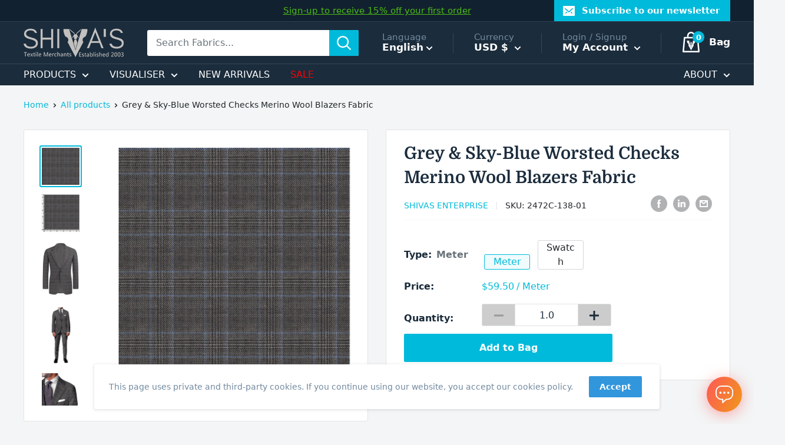

--- FILE ---
content_type: text/html; charset=utf-8
request_url: https://www.shivasfabrics.com/products/grey-and-sky-blue-worsted-checks-merino-wool-blazers-fabric-2472c-138-01
body_size: 66162
content:
<!doctype html>

<html class="no-js" lang="en">
  <head>
    
    <!-- Global site tag (gtag.js) - Google Analytics -->
    <script async src="https://www.googletagmanager.com/gtag/js?id=G-2D24PY4DWW"></script>
    <script>
      window.dataLayer = window.dataLayer || [];
      function gtag(){dataLayer.push(arguments);}
      gtag('js', new Date());

      gtag('config', 'G-2D24PY4DWW');
    </script>
    
    <meta charset="utf-8">
    <meta name="viewport" content="width=device-width, initial-scale=1.0, height=device-height, minimum-scale=1.0, maximum-scale=5.0">
    <meta name="theme-color" content="#00badb"><title>Shivas Grey &amp; Sky-Blue Worsted Checks Merino Wool Blazers Fabric (2472C-138-01)
</title><meta name="description" content="Grey &amp; Sky-Blue Worsted Checks Merino Wool Blazers Fabric, Super 120s, Article 2472C-138-01, by Guabello 1815, from Shivas Fabrics."><link rel="canonical" href="https://www.shivasfabrics.com/products/grey-and-sky-blue-worsted-checks-merino-wool-blazers-fabric-2472c-138-01"><link rel="shortcut icon" href="//www.shivasfabrics.com/cdn/shop/files/favicon-shivas-96_96x96.png?v=1632526768" type="image/png"><link rel="stylesheet" href="//www.shivasfabrics.com/cdn/shop/t/22/assets/bootstrap.min.css?v=29195500391666890861667442989">
    
    <link rel="preload" as="style" href="//www.shivasfabrics.com/cdn/shop/t/22/assets/theme.css?v=178843544933541230371756192356">
    <link rel="preload" as="script" href="//www.shivasfabrics.com/cdn/shop/t/22/assets/theme.min.js?v=116761201341942993531667442991">
    <link rel="preconnect" href="https://cdn.shopify.com">
    <link rel="preconnect" href="https://fonts.shopifycdn.com">
    <link rel="dns-prefetch" href="https://productreviews.shopifycdn.com">
    <link rel="dns-prefetch" href="https://ajax.googleapis.com">
    <link rel="dns-prefetch" href="https://maps.googleapis.com">
    <link rel="dns-prefetch" href="https://maps.gstatic.com">

    <meta property="og:type" content="product">
  <meta property="og:title" content="Grey &amp; Sky-Blue Worsted Checks Merino Wool Blazers Fabric"><meta property="og:image" content="http://www.shivasfabrics.com/cdn/shop/files/grey-and-sky-blue-worsted-checks-merino-wool-blazers-fabric-2472c-138-01.jpg?v=1759371908">
    <meta property="og:image:secure_url" content="https://www.shivasfabrics.com/cdn/shop/files/grey-and-sky-blue-worsted-checks-merino-wool-blazers-fabric-2472c-138-01.jpg?v=1759371908">
    <meta property="og:image:width" content="2943">
    <meta property="og:image:height" content="2919"><meta property="product:price:amount" content="5.50">
  <meta property="product:price:currency" content="USD"><meta property="og:description" content="Grey &amp; Sky-Blue Worsted Checks Merino Wool Blazers Fabric, Super 120s, Article 2472C-138-01, by Guabello 1815, from Shivas Fabrics."><meta property="og:url" content="https://www.shivasfabrics.com/products/grey-and-sky-blue-worsted-checks-merino-wool-blazers-fabric-2472c-138-01">
<meta property="og:site_name" content="Shivas Fabrics"><meta name="twitter:card" content="summary"><meta name="twitter:title" content="Grey &amp; Sky-Blue Worsted Checks Merino Wool Blazers Fabric">
  <meta name="twitter:description" content="Set your tailoring apart with this grey and sky-blue worsted checks wool blazer fabric spun from 100% Merino Wool. Balanced for everyday wear with Super 120s. Details to rely on include Article # 2472C-138-01, all season, from Guabello 1815. Keep it looking fresh with professional dry cleaning and light spot care.">
  <meta name="twitter:image" content="https://www.shivasfabrics.com/cdn/shop/files/grey-and-sky-blue-worsted-checks-merino-wool-blazers-fabric-2472c-138-01_600x600_crop_center.jpg?v=1759371908">
    <link rel="preload" href="//www.shivasfabrics.com/cdn/fonts/domine/domine_n7.d520ceeab5a578be739293e6dc0db2ca7409e6d8.woff2" as="font" type="font/woff2" crossorigin>
<link rel="preload" href="" as="font" type="font/woff2" crossorigin>

<style>
  @font-face {
  font-family: Domine;
  font-weight: 700;
  font-style: normal;
  font-display: swap;
  src: url("//www.shivasfabrics.com/cdn/fonts/domine/domine_n7.d520ceeab5a578be739293e6dc0db2ca7409e6d8.woff2") format("woff2"),
       url("//www.shivasfabrics.com/cdn/fonts/domine/domine_n7.158567a933096dbe302df89a999ec132c98f0b81.woff") format("woff");
}

  


  
  
  

  :root {
    --default-text-font-size : 15px;
    --base-text-font-size    : 16px;
    --heading-font-family    : Domine, serif;
    --heading-font-weight    : 700;
    --heading-font-style     : normal;
    --text-font-family       : "system_ui", -apple-system, 'Segoe UI', Roboto, 'Helvetica Neue', 'Noto Sans', 'Liberation Sans', Arial, sans-serif, 'Apple Color Emoji', 'Segoe UI Emoji', 'Segoe UI Symbol', 'Noto Color Emoji';
    --text-font-weight       : 400;
    --text-font-style        : normal;
    --text-font-bolder-weight: bolder;
    --text-link-decoration   : underline;

    --text-color               : #677279;
    --text-color-rgb           : 103, 114, 121;
    --heading-color            : #1b2c3c;
    --border-color             : #e1e3e4;
    --border-color-rgb         : 225, 227, 228;
    --form-border-color        : #d4d6d8;
    --accent-color             : #00badb;
    --accent-color-rgb         : 0, 186, 219;
    --link-color               : #00badb;
    --link-color-hover         : #00798e;
    --background               : #f3f5f6;
    --secondary-background     : #ffffff;
    --secondary-background-rgb : 255, 255, 255;
    --accent-background        : rgba(0, 186, 219, 0.08);

    --input-background: #ffffff;

    --error-color       : #852a2a;
    --error-background  : rgba(133, 42, 42, 0.07);
    --success-color     : #98d037;
    --success-background: rgba(152, 208, 55, 0.11);

    --primary-button-background      : #4cbb17;
    --primary-button-background-rgb  : 76, 187, 23;
    --primary-button-text-color      : #ffffff;
    --secondary-button-background    : #3296dc;
    --secondary-button-background-rgb: 50, 150, 220;
    --secondary-button-text-color    : #ffffff;

    --header-background      : #1b2c3c;
    --header-text-color      : #ffffff;
    --header-light-text-color: #738a9f;
    --header-border-color    : rgba(115, 138, 159, 0.3);
    --header-accent-color    : #00badb;

    --footer-background-color:    #12212f;
    --footer-heading-text-color:  #ffffff;
    --footer-body-text-color:     #738a9f;
    --footer-accent-color:        #00badb;
    --footer-accent-color-rgb:    0, 186, 219;
    --footer-border:              none;
    
    --flickity-arrow-color: #abb1b4;--product-on-sale-accent           : #ee0000;
    --product-on-sale-accent-rgb       : 238, 0, 0;
    --product-on-sale-color            : #ffffff;
    --product-in-stock-color           : #4cbb17;
    --product-low-stock-color          : #ee0000;
    --product-sold-out-color           : #8a9297;
    --product-custom-label-1-background: #4cbb17;
    --product-custom-label-1-color     : #ffffff;
    --product-custom-label-2-background: #4cbb17;
    --product-custom-label-2-color     : #ffffff;
    --product-review-star-color        : #ffbd00;

    --mobile-container-gutter : 20px;
    --desktop-container-gutter: 40px;
  }
</style>

<script>
  // IE11 does not have support for CSS variables, so we have to polyfill them
  if (!(((window || {}).CSS || {}).supports && window.CSS.supports('(--a: 0)'))) {
    const script = document.createElement('script');
    script.type = 'text/javascript';
    script.src = 'https://cdn.jsdelivr.net/npm/css-vars-ponyfill@2';
    script.onload = function() {
      cssVars({});
    };

    document.getElementsByTagName('head')[0].appendChild(script);
  }
</script>


    <script>window.performance && window.performance.mark && window.performance.mark('shopify.content_for_header.start');</script><meta name="facebook-domain-verification" content="w10kqgxblmy39eodq4dce87tt1134y">
<meta name="google-site-verification" content="Hvl2X4HBb3_AA2bNfoUDpyjKlz6gH7boIGGnQXrol_A">
<meta id="shopify-digital-wallet" name="shopify-digital-wallet" content="/51563135157/digital_wallets/dialog">
<meta name="shopify-checkout-api-token" content="ba929c2100b67edf4e80ef996c466ada">
<meta id="in-context-paypal-metadata" data-shop-id="51563135157" data-venmo-supported="false" data-environment="production" data-locale="en_US" data-paypal-v4="true" data-currency="USD">
<link rel="alternate" type="application/json+oembed" href="https://www.shivasfabrics.com/products/grey-and-sky-blue-worsted-checks-merino-wool-blazers-fabric-2472c-138-01.oembed">
<script async="async" src="/checkouts/internal/preloads.js?locale=en-US"></script>
<link rel="preconnect" href="https://shop.app" crossorigin="anonymous">
<script async="async" src="https://shop.app/checkouts/internal/preloads.js?locale=en-US&shop_id=51563135157" crossorigin="anonymous"></script>
<script id="apple-pay-shop-capabilities" type="application/json">{"shopId":51563135157,"countryCode":"HK","currencyCode":"USD","merchantCapabilities":["supports3DS"],"merchantId":"gid:\/\/shopify\/Shop\/51563135157","merchantName":"Shivas Fabrics","requiredBillingContactFields":["postalAddress","email","phone"],"requiredShippingContactFields":["postalAddress","email","phone"],"shippingType":"shipping","supportedNetworks":["visa","masterCard","amex"],"total":{"type":"pending","label":"Shivas Fabrics","amount":"1.00"},"shopifyPaymentsEnabled":true,"supportsSubscriptions":true}</script>
<script id="shopify-features" type="application/json">{"accessToken":"ba929c2100b67edf4e80ef996c466ada","betas":["rich-media-storefront-analytics"],"domain":"www.shivasfabrics.com","predictiveSearch":true,"shopId":51563135157,"locale":"en"}</script>
<script>var Shopify = Shopify || {};
Shopify.shop = "shivasfabrics.myshopify.com";
Shopify.locale = "en";
Shopify.currency = {"active":"USD","rate":"1.0"};
Shopify.country = "US";
Shopify.theme = {"name":"shivasfabrics-shopify-theme\/production","id":130680193205,"schema_name":"Warehouse","schema_version":"1.15.1","theme_store_id":null,"role":"main"};
Shopify.theme.handle = "null";
Shopify.theme.style = {"id":null,"handle":null};
Shopify.cdnHost = "www.shivasfabrics.com/cdn";
Shopify.routes = Shopify.routes || {};
Shopify.routes.root = "/";</script>
<script type="module">!function(o){(o.Shopify=o.Shopify||{}).modules=!0}(window);</script>
<script>!function(o){function n(){var o=[];function n(){o.push(Array.prototype.slice.apply(arguments))}return n.q=o,n}var t=o.Shopify=o.Shopify||{};t.loadFeatures=n(),t.autoloadFeatures=n()}(window);</script>
<script>
  window.ShopifyPay = window.ShopifyPay || {};
  window.ShopifyPay.apiHost = "shop.app\/pay";
  window.ShopifyPay.redirectState = null;
</script>
<script id="shop-js-analytics" type="application/json">{"pageType":"product"}</script>
<script defer="defer" async type="module" src="//www.shivasfabrics.com/cdn/shopifycloud/shop-js/modules/v2/client.init-shop-cart-sync_C5BV16lS.en.esm.js"></script>
<script defer="defer" async type="module" src="//www.shivasfabrics.com/cdn/shopifycloud/shop-js/modules/v2/chunk.common_CygWptCX.esm.js"></script>
<script type="module">
  await import("//www.shivasfabrics.com/cdn/shopifycloud/shop-js/modules/v2/client.init-shop-cart-sync_C5BV16lS.en.esm.js");
await import("//www.shivasfabrics.com/cdn/shopifycloud/shop-js/modules/v2/chunk.common_CygWptCX.esm.js");

  window.Shopify.SignInWithShop?.initShopCartSync?.({"fedCMEnabled":true,"windoidEnabled":true});

</script>
<script>
  window.Shopify = window.Shopify || {};
  if (!window.Shopify.featureAssets) window.Shopify.featureAssets = {};
  window.Shopify.featureAssets['shop-js'] = {"shop-cart-sync":["modules/v2/client.shop-cart-sync_ZFArdW7E.en.esm.js","modules/v2/chunk.common_CygWptCX.esm.js"],"init-fed-cm":["modules/v2/client.init-fed-cm_CmiC4vf6.en.esm.js","modules/v2/chunk.common_CygWptCX.esm.js"],"shop-button":["modules/v2/client.shop-button_tlx5R9nI.en.esm.js","modules/v2/chunk.common_CygWptCX.esm.js"],"shop-cash-offers":["modules/v2/client.shop-cash-offers_DOA2yAJr.en.esm.js","modules/v2/chunk.common_CygWptCX.esm.js","modules/v2/chunk.modal_D71HUcav.esm.js"],"init-windoid":["modules/v2/client.init-windoid_sURxWdc1.en.esm.js","modules/v2/chunk.common_CygWptCX.esm.js"],"shop-toast-manager":["modules/v2/client.shop-toast-manager_ClPi3nE9.en.esm.js","modules/v2/chunk.common_CygWptCX.esm.js"],"init-shop-email-lookup-coordinator":["modules/v2/client.init-shop-email-lookup-coordinator_B8hsDcYM.en.esm.js","modules/v2/chunk.common_CygWptCX.esm.js"],"init-shop-cart-sync":["modules/v2/client.init-shop-cart-sync_C5BV16lS.en.esm.js","modules/v2/chunk.common_CygWptCX.esm.js"],"avatar":["modules/v2/client.avatar_BTnouDA3.en.esm.js"],"pay-button":["modules/v2/client.pay-button_FdsNuTd3.en.esm.js","modules/v2/chunk.common_CygWptCX.esm.js"],"init-customer-accounts":["modules/v2/client.init-customer-accounts_DxDtT_ad.en.esm.js","modules/v2/client.shop-login-button_C5VAVYt1.en.esm.js","modules/v2/chunk.common_CygWptCX.esm.js","modules/v2/chunk.modal_D71HUcav.esm.js"],"init-shop-for-new-customer-accounts":["modules/v2/client.init-shop-for-new-customer-accounts_ChsxoAhi.en.esm.js","modules/v2/client.shop-login-button_C5VAVYt1.en.esm.js","modules/v2/chunk.common_CygWptCX.esm.js","modules/v2/chunk.modal_D71HUcav.esm.js"],"shop-login-button":["modules/v2/client.shop-login-button_C5VAVYt1.en.esm.js","modules/v2/chunk.common_CygWptCX.esm.js","modules/v2/chunk.modal_D71HUcav.esm.js"],"init-customer-accounts-sign-up":["modules/v2/client.init-customer-accounts-sign-up_CPSyQ0Tj.en.esm.js","modules/v2/client.shop-login-button_C5VAVYt1.en.esm.js","modules/v2/chunk.common_CygWptCX.esm.js","modules/v2/chunk.modal_D71HUcav.esm.js"],"shop-follow-button":["modules/v2/client.shop-follow-button_Cva4Ekp9.en.esm.js","modules/v2/chunk.common_CygWptCX.esm.js","modules/v2/chunk.modal_D71HUcav.esm.js"],"checkout-modal":["modules/v2/client.checkout-modal_BPM8l0SH.en.esm.js","modules/v2/chunk.common_CygWptCX.esm.js","modules/v2/chunk.modal_D71HUcav.esm.js"],"lead-capture":["modules/v2/client.lead-capture_Bi8yE_yS.en.esm.js","modules/v2/chunk.common_CygWptCX.esm.js","modules/v2/chunk.modal_D71HUcav.esm.js"],"shop-login":["modules/v2/client.shop-login_D6lNrXab.en.esm.js","modules/v2/chunk.common_CygWptCX.esm.js","modules/v2/chunk.modal_D71HUcav.esm.js"],"payment-terms":["modules/v2/client.payment-terms_CZxnsJam.en.esm.js","modules/v2/chunk.common_CygWptCX.esm.js","modules/v2/chunk.modal_D71HUcav.esm.js"]};
</script>
<script>(function() {
  var isLoaded = false;
  function asyncLoad() {
    if (isLoaded) return;
    isLoaded = true;
    var urls = ["\/\/www.powr.io\/powr.js?powr-token=shivasfabrics.myshopify.com\u0026external-type=shopify\u0026shop=shivasfabrics.myshopify.com","https:\/\/static.klaviyo.com\/onsite\/js\/klaviyo.js?company_id=WQrhjH\u0026shop=shivasfabrics.myshopify.com","https:\/\/static.klaviyo.com\/onsite\/js\/klaviyo.js?company_id=WQrhjH\u0026shop=shivasfabrics.myshopify.com","https:\/\/cdn.shopify.com\/s\/files\/1\/0184\/4255\/1360\/files\/whatsapp.v5.min.js?v=1656493607\u0026shop=shivasfabrics.myshopify.com","https:\/\/static.klaviyo.com\/onsite\/js\/klaviyo.js?company_id=SQhbBq\u0026shop=shivasfabrics.myshopify.com","https:\/\/static.klaviyo.com\/onsite\/js\/klaviyo.js?company_id=SQhbBq\u0026shop=shivasfabrics.myshopify.com"];
    for (var i = 0; i < urls.length; i++) {
      var s = document.createElement('script');
      s.type = 'text/javascript';
      s.async = true;
      s.src = urls[i];
      var x = document.getElementsByTagName('script')[0];
      x.parentNode.insertBefore(s, x);
    }
  };
  if(window.attachEvent) {
    window.attachEvent('onload', asyncLoad);
  } else {
    window.addEventListener('load', asyncLoad, false);
  }
})();</script>
<script id="__st">var __st={"a":51563135157,"offset":28800,"reqid":"6fa7ffba-529a-4c4e-8453-b0904a473ab0-1768634085","pageurl":"www.shivasfabrics.com\/products\/grey-and-sky-blue-worsted-checks-merino-wool-blazers-fabric-2472c-138-01","u":"2ee6716d6c75","p":"product","rtyp":"product","rid":7103902515381};</script>
<script>window.ShopifyPaypalV4VisibilityTracking = true;</script>
<script id="captcha-bootstrap">!function(){'use strict';const t='contact',e='account',n='new_comment',o=[[t,t],['blogs',n],['comments',n],[t,'customer']],c=[[e,'customer_login'],[e,'guest_login'],[e,'recover_customer_password'],[e,'create_customer']],r=t=>t.map((([t,e])=>`form[action*='/${t}']:not([data-nocaptcha='true']) input[name='form_type'][value='${e}']`)).join(','),a=t=>()=>t?[...document.querySelectorAll(t)].map((t=>t.form)):[];function s(){const t=[...o],e=r(t);return a(e)}const i='password',u='form_key',d=['recaptcha-v3-token','g-recaptcha-response','h-captcha-response',i],f=()=>{try{return window.sessionStorage}catch{return}},m='__shopify_v',_=t=>t.elements[u];function p(t,e,n=!1){try{const o=window.sessionStorage,c=JSON.parse(o.getItem(e)),{data:r}=function(t){const{data:e,action:n}=t;return t[m]||n?{data:e,action:n}:{data:t,action:n}}(c);for(const[e,n]of Object.entries(r))t.elements[e]&&(t.elements[e].value=n);n&&o.removeItem(e)}catch(o){console.error('form repopulation failed',{error:o})}}const l='form_type',E='cptcha';function T(t){t.dataset[E]=!0}const w=window,h=w.document,L='Shopify',v='ce_forms',y='captcha';let A=!1;((t,e)=>{const n=(g='f06e6c50-85a8-45c8-87d0-21a2b65856fe',I='https://cdn.shopify.com/shopifycloud/storefront-forms-hcaptcha/ce_storefront_forms_captcha_hcaptcha.v1.5.2.iife.js',D={infoText:'Protected by hCaptcha',privacyText:'Privacy',termsText:'Terms'},(t,e,n)=>{const o=w[L][v],c=o.bindForm;if(c)return c(t,g,e,D).then(n);var r;o.q.push([[t,g,e,D],n]),r=I,A||(h.body.append(Object.assign(h.createElement('script'),{id:'captcha-provider',async:!0,src:r})),A=!0)});var g,I,D;w[L]=w[L]||{},w[L][v]=w[L][v]||{},w[L][v].q=[],w[L][y]=w[L][y]||{},w[L][y].protect=function(t,e){n(t,void 0,e),T(t)},Object.freeze(w[L][y]),function(t,e,n,w,h,L){const[v,y,A,g]=function(t,e,n){const i=e?o:[],u=t?c:[],d=[...i,...u],f=r(d),m=r(i),_=r(d.filter((([t,e])=>n.includes(e))));return[a(f),a(m),a(_),s()]}(w,h,L),I=t=>{const e=t.target;return e instanceof HTMLFormElement?e:e&&e.form},D=t=>v().includes(t);t.addEventListener('submit',(t=>{const e=I(t);if(!e)return;const n=D(e)&&!e.dataset.hcaptchaBound&&!e.dataset.recaptchaBound,o=_(e),c=g().includes(e)&&(!o||!o.value);(n||c)&&t.preventDefault(),c&&!n&&(function(t){try{if(!f())return;!function(t){const e=f();if(!e)return;const n=_(t);if(!n)return;const o=n.value;o&&e.removeItem(o)}(t);const e=Array.from(Array(32),(()=>Math.random().toString(36)[2])).join('');!function(t,e){_(t)||t.append(Object.assign(document.createElement('input'),{type:'hidden',name:u})),t.elements[u].value=e}(t,e),function(t,e){const n=f();if(!n)return;const o=[...t.querySelectorAll(`input[type='${i}']`)].map((({name:t})=>t)),c=[...d,...o],r={};for(const[a,s]of new FormData(t).entries())c.includes(a)||(r[a]=s);n.setItem(e,JSON.stringify({[m]:1,action:t.action,data:r}))}(t,e)}catch(e){console.error('failed to persist form',e)}}(e),e.submit())}));const S=(t,e)=>{t&&!t.dataset[E]&&(n(t,e.some((e=>e===t))),T(t))};for(const o of['focusin','change'])t.addEventListener(o,(t=>{const e=I(t);D(e)&&S(e,y())}));const B=e.get('form_key'),M=e.get(l),P=B&&M;t.addEventListener('DOMContentLoaded',(()=>{const t=y();if(P)for(const e of t)e.elements[l].value===M&&p(e,B);[...new Set([...A(),...v().filter((t=>'true'===t.dataset.shopifyCaptcha))])].forEach((e=>S(e,t)))}))}(h,new URLSearchParams(w.location.search),n,t,e,['guest_login'])})(!0,!0)}();</script>
<script integrity="sha256-4kQ18oKyAcykRKYeNunJcIwy7WH5gtpwJnB7kiuLZ1E=" data-source-attribution="shopify.loadfeatures" defer="defer" src="//www.shivasfabrics.com/cdn/shopifycloud/storefront/assets/storefront/load_feature-a0a9edcb.js" crossorigin="anonymous"></script>
<script crossorigin="anonymous" defer="defer" src="//www.shivasfabrics.com/cdn/shopifycloud/storefront/assets/shopify_pay/storefront-65b4c6d7.js?v=20250812"></script>
<script data-source-attribution="shopify.dynamic_checkout.dynamic.init">var Shopify=Shopify||{};Shopify.PaymentButton=Shopify.PaymentButton||{isStorefrontPortableWallets:!0,init:function(){window.Shopify.PaymentButton.init=function(){};var t=document.createElement("script");t.src="https://www.shivasfabrics.com/cdn/shopifycloud/portable-wallets/latest/portable-wallets.en.js",t.type="module",document.head.appendChild(t)}};
</script>
<script data-source-attribution="shopify.dynamic_checkout.buyer_consent">
  function portableWalletsHideBuyerConsent(e){var t=document.getElementById("shopify-buyer-consent"),n=document.getElementById("shopify-subscription-policy-button");t&&n&&(t.classList.add("hidden"),t.setAttribute("aria-hidden","true"),n.removeEventListener("click",e))}function portableWalletsShowBuyerConsent(e){var t=document.getElementById("shopify-buyer-consent"),n=document.getElementById("shopify-subscription-policy-button");t&&n&&(t.classList.remove("hidden"),t.removeAttribute("aria-hidden"),n.addEventListener("click",e))}window.Shopify?.PaymentButton&&(window.Shopify.PaymentButton.hideBuyerConsent=portableWalletsHideBuyerConsent,window.Shopify.PaymentButton.showBuyerConsent=portableWalletsShowBuyerConsent);
</script>
<script data-source-attribution="shopify.dynamic_checkout.cart.bootstrap">document.addEventListener("DOMContentLoaded",(function(){function t(){return document.querySelector("shopify-accelerated-checkout-cart, shopify-accelerated-checkout")}if(t())Shopify.PaymentButton.init();else{new MutationObserver((function(e,n){t()&&(Shopify.PaymentButton.init(),n.disconnect())})).observe(document.body,{childList:!0,subtree:!0})}}));
</script>
<link id="shopify-accelerated-checkout-styles" rel="stylesheet" media="screen" href="https://www.shivasfabrics.com/cdn/shopifycloud/portable-wallets/latest/accelerated-checkout-backwards-compat.css" crossorigin="anonymous">
<style id="shopify-accelerated-checkout-cart">
        #shopify-buyer-consent {
  margin-top: 1em;
  display: inline-block;
  width: 100%;
}

#shopify-buyer-consent.hidden {
  display: none;
}

#shopify-subscription-policy-button {
  background: none;
  border: none;
  padding: 0;
  text-decoration: underline;
  font-size: inherit;
  cursor: pointer;
}

#shopify-subscription-policy-button::before {
  box-shadow: none;
}

      </style>

<script>window.performance && window.performance.mark && window.performance.mark('shopify.content_for_header.end');</script>
    
    <link rel="stylesheet" href="//www.shivasfabrics.com/cdn/shop/t/22/assets/theme.css?v=178843544933541230371756192356">
    
     <!-- custom CSS -->
     <link rel="stylesheet" href="//www.shivasfabrics.com/cdn/shop/t/22/assets/custom.css?v=103934903095902454461756199125">
     
     
     <!-- custom CSS -->
     <link rel="stylesheet" href="//www.shivasfabrics.com/cdn/shop/t/22/assets/custom-filter.css?v=89314472817344455921746792885"> 
     
    
  <script type="application/ld+json">
  {
    "@context": "http://schema.org",
    "@type": "Product",
       
    "offers": 
        {
          "@type": "Offer",
          "name": "meter",
          "availability":"https://schema.org/InStock",
          "price": 59.5,
          "priceCurrency": "USD",
          "priceValidUntil": "2026-01-27","sku": "2472C-138-01","url": "/products/grey-and-sky-blue-worsted-checks-merino-wool-blazers-fabric-2472c-138-01?variant=44972994986165",
          "shippingDetails": {
              "@type": "OfferShippingDetails",
              "shippingRate": {
                "@type": "MonetaryAmount",
                "value": "50",
                "currency": "USD"
              },
              "shippingDestination": {
                "@type": "DefinedRegion",
                "addressCountry": "HK"
              },
               "deliveryTime": { 
                  "@type": "ShippingDeliveryTime",
                  "handlingTime": {
                    "@type": "QuantitativeValue",
                    "minValue": 2,
                    "maxValue": 8,
                    "unitCode": "DAY"
                  },
                  "transitTime": {
                    "@type": "QuantitativeValue",
                    "minValue": 3,
                    "maxValue": 5,
                    "unitCode": "DAY"
                  }
               }  
            },
           "hasMerchantReturnPolicy": {
              "@type": "MerchantReturnPolicy",
              "returnMethod": "ReturnByMail",
              "merchantReturnDays": 30,
              "returnFees": "https://schema.org/FreeReturn",
              "returnPolicyCategory": "https://schema.org/MerchantReturnFiniteReturnWindow",
              "returnPolicyUrl": "https://www.shivasfabrics.com/policies/refund-policy",
              "applicableCountry": "HK"
            }
        },
         
    
       
    "additionalProperty": [
              {
                "@type": "PropertyValue",
                "name": "Style",
                "value": "Formal | Smart Casual"
              },
              {
                "@type": "PropertyValue",
                "name": "Weight",
                "value": "275 gsm"
              },
              {
                "@type": "PropertyValue",
                "name": "Fabric Width",
                "value": "152 cm"
              },
              {
                "@type": "PropertyValue",
                "name": "Article",
                "value": "2472C-138-01"
              },
              {
                "@type": "PropertyValue",
                "name": "Fabric Weave",
                "value": "Worsted"
              },
              {
                "@type": "PropertyValue",
                "name": "Composition",
                "value": "100% Merino Wool"
              },
              {
                "@type": "PropertyValue",
                "name": "Thread Count",
                "value": "Super 120s"
              },
              {
                "@type": "PropertyValue",
                "name": "Fabric Finish",
                "value": ""
              },
              {
                "@type": "PropertyValue",
                "name": "Weight",
                "value": "275 gsm"
              },
              {
                "@type": "PropertyValue",
                "name": "Season",
                "value": "All Season"
              },
              {
                "@type": "PropertyValue",
                "name": "Swatch book",
                "value": "Guabello Super 120s - Connoisseur Book"
              },
              {
                "@type": "PropertyValue",
                "name": "Always in Stock",
                "value": "No"
              }
            ],
            
 
    
    "brand": {
      "name": "Guabello 1815"
    },
  
     
    "pattern":"Checks",
    "color": "Grey and Sky-Blue",
    
        "applicableCountry" : ["HK", "US"],
        "returnPolicyCountry": "HK",
        "returnPolicyCategory": "https://schema.org/MerchantReturnFiniteReturnWindow",
    "name": "Grey \u0026 Sky-Blue Worsted Checks Merino Wool Blazers Fabric",
    "description": "Set your tailoring apart with this grey and sky-blue worsted checks wool blazer fabric spun from 100% Merino Wool. Balanced for everyday wear with Super 120s. Details to rely on include Article # 2472C-138-01, all season, from Guabello 1815. Keep it looking fresh with professional dry cleaning and light spot care.",
    "category": "Blazers",
    "url": "/products/grey-and-sky-blue-worsted-checks-merino-wool-blazers-fabric-2472c-138-01",
    "sku": "2472C-138-01",
    "image": {
      "@type": "ImageObject",
      "url": "https://www.shivasfabrics.com/cdn/shop/files/grey-and-sky-blue-worsted-checks-merino-wool-blazers-fabric-2472c-138-01_1024x.jpg?v=1759371908",
      "image": "https://www.shivasfabrics.com/cdn/shop/files/grey-and-sky-blue-worsted-checks-merino-wool-blazers-fabric-2472c-138-01_1024x.jpg?v=1759371908",
      "name": "Image of a Grey \u0026 Sky-Blue Worsted Checks Merino Wool Blazers Fabric",
      "width": "1024",
      "height": "1024"
    }
  }
  </script>



  <script type="application/ld+json">
  {
    "@context": "http://schema.org",
    "@type": "BreadcrumbList",
  "itemListElement": [{
      "@type": "ListItem",
      "position": 1,
      "name": "Home",
      "item": "https://www.shivasfabrics.com"
    },{
          "@type": "ListItem",
          "position": 2,
          "name": "Grey \u0026 Sky-Blue Worsted Checks Merino Wool Blazers Fabric",
          "item": "https://www.shivasfabrics.com/products/grey-and-sky-blue-worsted-checks-merino-wool-blazers-fabric-2472c-138-01"
        }]
  }
  </script>

    
    

    <script>
      // This allows to expose several variables to the global scope, to be used in scripts
      window.theme = {
        pageType: "product",
        cartCount: 0,
        moneyFormat: "${{amount}}",
        moneyWithCurrencyFormat: "${{amount}} USD",
        showDiscount: true,
        discountMode: "percentage",
        searchMode: "product",
        cartType: "drawer"
      };

      window.routes = {
        rootUrl: "\/",
        rootUrlWithoutSlash: '',
        cartUrl: "\/cart",
        cartAddUrl: "\/cart\/add",
        cartChangeUrl: "\/cart\/change",
        searchUrl: "\/search",
        productRecommendationsUrl: "\/recommendations\/products"
      };

      window.languages = {
        productRegularPrice: "Regular price",
        productSalePrice: "Sale price",
        collectionOnSaleLabel: "Save {{savings}}",
        productFormUnavailable: "Unavailable",
        productFormAddToCart: "Add to Bag",
        productFormSoldOut: "Sold out",
        productAdded: "Product has been added to your bag",
        productAddedShort: "Added!",
        shippingEstimatorNoResults: "No shipping could be found for your address.",
        shippingEstimatorOneResult: "There is one shipping rate for your address:",
        shippingEstimatorMultipleResults: "There are {{count}} shipping rates for your address:",
        shippingEstimatorErrors: "There are some errors:"
      };

      window.lazySizesConfig = {
        loadHidden: false,
        hFac: 0.8,
        expFactor: 3,
        customMedia: {
          '--phone': '(max-width: 640px)',
          '--tablet': '(min-width: 641px) and (max-width: 1023px)',
          '--lap': '(min-width: 1024px)'
        }
      };

      document.documentElement.className = document.documentElement.className.replace('no-js', 'js');
    </script><script src="https://cdnjs.cloudflare.com/ajax/libs/jquery/3.6.0/jquery.min.js" integrity="sha512-894YE6QWD5I59HgZOGReFYm4dnWc1Qt5NtvYSaNcOP+u1T9qYdvdihz0PPSiiqn/+/3e7Jo4EaG7TubfWGUrMQ==" crossorigin="anonymous" referrerpolicy="no-referrer"></script>
    
        


    <script src="//www.shivasfabrics.com/cdn/shop/t/22/assets/theme.js?v=117356964545667782221746791503" defer></script>
    <script src="//www.shivasfabrics.com/cdn/shop/t/22/assets/custom.js?v=156007174849512933361756199463" defer></script><script>
        (function () {
          window.onpageshow = function() {
            // We force re-freshing the cart content onpageshow, as most browsers will serve a cache copy when hitting the
            // back button, which cause staled data
            document.documentElement.dispatchEvent(new CustomEvent('cart:refresh', {
              bubbles: true,
              detail: {scrollToTop: false}
            }));
          };
        })();
      </script><!--begin-boost-pfs-filter-css-->
  <link rel="preload stylesheet" href="//www.shivasfabrics.com/cdn/shop/t/22/assets/boost-pfs-instant-search.css?v=23817000601021760721714480405" as="style"><link href="//www.shivasfabrics.com/cdn/shop/t/22/assets/boost-pfs-custom.css?v=173624195893771974851667442994" rel="stylesheet" type="text/css" media="all" />
<style data-id="boost-pfs-style" type="text/css">
    .boost-pfs-filter-option-title-text {color: rgba(0,37,76,1);font-size: 18px;font-weight: 700;text-transform: capitalize;font-family: Montserrat, sans-serif;}

   .boost-pfs-filter-tree-v .boost-pfs-filter-option-title-text:before {border-top-color: rgba(0,37,76,1);}
    .boost-pfs-filter-tree-v .boost-pfs-filter-option.boost-pfs-filter-option-collapsed .boost-pfs-filter-option-title-text:before {border-bottom-color: rgba(0,37,76,1);}
    .boost-pfs-filter-tree-h .boost-pfs-filter-option-title-heading:before {border-right-color: rgba(0,37,76,1);
        border-bottom-color: rgba(0,37,76,1);}

    .boost-pfs-filter-refine-by .boost-pfs-filter-option-title h3 {}

    .boost-pfs-filter-option-content .boost-pfs-filter-option-item-list .boost-pfs-filter-option-item button,
    .boost-pfs-filter-option-content .boost-pfs-filter-option-item-list .boost-pfs-filter-option-item .boost-pfs-filter-button,
    .boost-pfs-filter-option-range-amount input,
    .boost-pfs-filter-tree-v .boost-pfs-filter-refine-by .boost-pfs-filter-refine-by-items .refine-by-item,
    .boost-pfs-filter-refine-by-wrapper-v .boost-pfs-filter-refine-by .boost-pfs-filter-refine-by-items .refine-by-item,
    .boost-pfs-filter-refine-by .boost-pfs-filter-option-title,
    .boost-pfs-filter-refine-by .boost-pfs-filter-refine-by-items .refine-by-item>a,
    .boost-pfs-filter-refine-by>span,
    .boost-pfs-filter-clear,
    .boost-pfs-filter-clear-all{}
    .boost-pfs-filter-tree-h .boost-pfs-filter-pc .boost-pfs-filter-refine-by-items .refine-by-item .boost-pfs-filter-clear .refine-by-type, 
    .boost-pfs-filter-refine-by-wrapper-h .boost-pfs-filter-pc .boost-pfs-filter-refine-by-items .refine-by-item .boost-pfs-filter-clear .refine-by-type {}

    .boost-pfs-filter-option-multi-level-collections .boost-pfs-filter-option-multi-level-list .boost-pfs-filter-option-item .boost-pfs-filter-button-arrow .boost-pfs-arrow:before,
    .boost-pfs-filter-option-multi-level-tag .boost-pfs-filter-option-multi-level-list .boost-pfs-filter-option-item .boost-pfs-filter-button-arrow .boost-pfs-arrow:before {}

    .boost-pfs-filter-refine-by-wrapper-v .boost-pfs-filter-refine-by .boost-pfs-filter-refine-by-items .refine-by-item .boost-pfs-filter-clear:after, 
    .boost-pfs-filter-refine-by-wrapper-v .boost-pfs-filter-refine-by .boost-pfs-filter-refine-by-items .refine-by-item .boost-pfs-filter-clear:before, 
    .boost-pfs-filter-tree-v .boost-pfs-filter-refine-by .boost-pfs-filter-refine-by-items .refine-by-item .boost-pfs-filter-clear:after, 
    .boost-pfs-filter-tree-v .boost-pfs-filter-refine-by .boost-pfs-filter-refine-by-items .refine-by-item .boost-pfs-filter-clear:before,
    .boost-pfs-filter-refine-by-wrapper-h .boost-pfs-filter-pc .boost-pfs-filter-refine-by-items .refine-by-item .boost-pfs-filter-clear:after, 
    .boost-pfs-filter-refine-by-wrapper-h .boost-pfs-filter-pc .boost-pfs-filter-refine-by-items .refine-by-item .boost-pfs-filter-clear:before, 
    .boost-pfs-filter-tree-h .boost-pfs-filter-pc .boost-pfs-filter-refine-by-items .refine-by-item .boost-pfs-filter-clear:after, 
    .boost-pfs-filter-tree-h .boost-pfs-filter-pc .boost-pfs-filter-refine-by-items .refine-by-item .boost-pfs-filter-clear:before {}
    .boost-pfs-filter-option-range-slider .noUi-value-horizontal {}

    .boost-pfs-filter-tree-mobile-button button,
    .boost-pfs-filter-top-sorting-mobile button {background: rgba(0,37,76,1) !important;}
    .boost-pfs-filter-top-sorting-mobile button>span:after {}
  </style>
<!--end-boost-pfs-filter-css-->

  
  <!-- Meta Pixel Code 2023-12-13 -->
  <script>
    !function(f,b,e,v,n,t,s)
    {if(f.fbq)return;n=f.fbq=function(){n.callMethod?
    n.callMethod.apply(n,arguments):n.queue.push(arguments)};
    if(!f._fbq)f._fbq=n;n.push=n;n.loaded=!0;n.version='2.0';
    n.queue=[];t=b.createElement(e);t.async=!0;
    t.src=v;s=b.getElementsByTagName(e)[0];
    s.parentNode.insertBefore(t,s)}(window, document,'script',
    'https://connect.facebook.net/en_US/fbevents.js');
    fbq('init', '1515308759312014');
    fbq('track', 'PageView');
    </script>
    <noscript><img height="1" width="1" style="display:none"
    src="https://www.facebook.com/tr?id=1515308759312014&ev=PageView&noscript=1"
    /></noscript>
  <!-- End Meta Pixel Code -->

<!-- business schema -->
    <script type="application/ld+json">
      {
  "@context": "http://schema.org",
  "@type": "LocalBusiness",
  "name": "Shivas Enterprise",
  "url": "https://shivasfabrics.com",
  "image": "https://www.shivasfabrics.com/cdn/shop/files/shivas-logo_170x@2x.png?v=1636644916",
  "description": "Shiva's Fabrics is a specialised fabric provider offering premium fabrics to bespoke tailors worldwide. All our fabrics are sold by the meter at competitive prices. Orders are processed within 24 hours and are shipped from Hong Kong.",
  "pricerange": "HK",
  "telephone": "+852 6685 4149",
  "email": "info@shivasfabrics.com",
  "address": {
    "@type": "PostalAddress",
    "streetAddress": "12th Floor Unit A2",
    "addressLocality": "30th Man Yue Street, Hung Hom",
    "addressRegion": "Kowloon",
    "postalCode": "000000",
    "addressCountry": "HK"
  },
 
  "review": {
    "@type": "Review",
    "reviewRating": {
      "@type": "Rating",
      "ratingValue": "4.8",
      "bestRating": "5"
    },
    "author": {
      "@type": "Person",
      "name": "Dheeraj M."
    }
  },
  "sameAs": [
    "https://www.facebook.com/shivasfabrics",
    "https://www.instagram.com/shivasfabrics",
    "https://www.youtube.com/@shivasfabrics",
    "https://www.linkedin.com/company/shivasfabrics"
  ]
}
      {
      "@context": "http://schema.org",
      "@type": "WebSite",
      "name": "Shivas Fabrics",
      "potentialAction": {
        "@type": "SearchAction",
        "target": "https:\/\/www.shivasfabrics.com\/search?q={search_term_string}",
        "query-input": "required name=search_term_string"
      },
      "url": "https:\/\/www.shivasfabrics.com"
    }
    </script>
 <!-- business schema -->
<!-- BEGIN app block: shopify://apps/klaviyo-email-marketing-sms/blocks/klaviyo-onsite-embed/2632fe16-c075-4321-a88b-50b567f42507 -->












  <script async src="https://static.klaviyo.com/onsite/js/SQhbBq/klaviyo.js?company_id=SQhbBq"></script>
  <script>!function(){if(!window.klaviyo){window._klOnsite=window._klOnsite||[];try{window.klaviyo=new Proxy({},{get:function(n,i){return"push"===i?function(){var n;(n=window._klOnsite).push.apply(n,arguments)}:function(){for(var n=arguments.length,o=new Array(n),w=0;w<n;w++)o[w]=arguments[w];var t="function"==typeof o[o.length-1]?o.pop():void 0,e=new Promise((function(n){window._klOnsite.push([i].concat(o,[function(i){t&&t(i),n(i)}]))}));return e}}})}catch(n){window.klaviyo=window.klaviyo||[],window.klaviyo.push=function(){var n;(n=window._klOnsite).push.apply(n,arguments)}}}}();</script>

  
    <script id="viewed_product">
      if (item == null) {
        var _learnq = _learnq || [];

        var MetafieldReviews = null
        var MetafieldYotpoRating = null
        var MetafieldYotpoCount = null
        var MetafieldLooxRating = null
        var MetafieldLooxCount = null
        var okendoProduct = null
        var okendoProductReviewCount = null
        var okendoProductReviewAverageValue = null
        try {
          // The following fields are used for Customer Hub recently viewed in order to add reviews.
          // This information is not part of __kla_viewed. Instead, it is part of __kla_viewed_reviewed_items
          MetafieldReviews = {};
          MetafieldYotpoRating = null
          MetafieldYotpoCount = null
          MetafieldLooxRating = null
          MetafieldLooxCount = null

          okendoProduct = null
          // If the okendo metafield is not legacy, it will error, which then requires the new json formatted data
          if (okendoProduct && 'error' in okendoProduct) {
            okendoProduct = null
          }
          okendoProductReviewCount = okendoProduct ? okendoProduct.reviewCount : null
          okendoProductReviewAverageValue = okendoProduct ? okendoProduct.reviewAverageValue : null
        } catch (error) {
          console.error('Error in Klaviyo onsite reviews tracking:', error);
        }

        var item = {
          Name: "Grey \u0026 Sky-Blue Worsted Checks Merino Wool Blazers Fabric",
          ProductID: 7103902515381,
          Categories: ["Guabello Super 120s - Connoisseur Book"],
          ImageURL: "https://www.shivasfabrics.com/cdn/shop/files/grey-and-sky-blue-worsted-checks-merino-wool-blazers-fabric-2472c-138-01_grande.jpg?v=1759371908",
          URL: "https://www.shivasfabrics.com/products/grey-and-sky-blue-worsted-checks-merino-wool-blazers-fabric-2472c-138-01",
          Brand: "Shivas Enterprise",
          Price: "$5.50",
          Value: "5.50",
          CompareAtPrice: "$0.00"
        };
        _learnq.push(['track', 'Viewed Product', item]);
        _learnq.push(['trackViewedItem', {
          Title: item.Name,
          ItemId: item.ProductID,
          Categories: item.Categories,
          ImageUrl: item.ImageURL,
          Url: item.URL,
          Metadata: {
            Brand: item.Brand,
            Price: item.Price,
            Value: item.Value,
            CompareAtPrice: item.CompareAtPrice
          },
          metafields:{
            reviews: MetafieldReviews,
            yotpo:{
              rating: MetafieldYotpoRating,
              count: MetafieldYotpoCount,
            },
            loox:{
              rating: MetafieldLooxRating,
              count: MetafieldLooxCount,
            },
            okendo: {
              rating: okendoProductReviewAverageValue,
              count: okendoProductReviewCount,
            }
          }
        }]);
      }
    </script>
  




  <script>
    window.klaviyoReviewsProductDesignMode = false
  </script>







<!-- END app block --><!-- BEGIN app block: shopify://apps/judge-me-reviews/blocks/judgeme_core/61ccd3b1-a9f2-4160-9fe9-4fec8413e5d8 --><!-- Start of Judge.me Core -->






<link rel="dns-prefetch" href="https://cdnwidget.judge.me">
<link rel="dns-prefetch" href="https://cdn.judge.me">
<link rel="dns-prefetch" href="https://cdn1.judge.me">
<link rel="dns-prefetch" href="https://api.judge.me">

<script data-cfasync='false' class='jdgm-settings-script'>window.jdgmSettings={"pagination":5,"disable_web_reviews":false,"badge_no_review_text":"No reviews","badge_n_reviews_text":"{{ n }} review/reviews","badge_star_color":"#FDCC0D","hide_badge_preview_if_no_reviews":true,"badge_hide_text":false,"enforce_center_preview_badge":false,"widget_title":"Customer Reviews","widget_open_form_text":"Write a review","widget_close_form_text":"Cancel review","widget_refresh_page_text":"Refresh page","widget_summary_text":"Based on {{ number_of_reviews }} reviews","widget_no_review_text":"No reviews yet","widget_name_field_text":"Display name","widget_verified_name_field_text":"Verified Name (public)","widget_name_placeholder_text":"Display name","widget_required_field_error_text":"This field is required.","widget_email_field_text":"Email address","widget_verified_email_field_text":"Verified Email (private, can not be edited)","widget_email_placeholder_text":"Your email address","widget_email_field_error_text":"Please enter a valid email address.","widget_rating_field_text":"Rating","widget_review_title_field_text":"Review Title","widget_review_title_placeholder_text":"Give your review a title","widget_review_body_field_text":"Review content","widget_review_body_placeholder_text":"Start writing here...","widget_pictures_field_text":"Picture/Video (optional)","widget_submit_review_text":"Submit Review","widget_submit_verified_review_text":"Submit Verified Review","widget_submit_success_msg_with_auto_publish":"Thank you! Please refresh the page in a few moments to see your review. You can remove or edit your review by logging into \u003ca href='https://judge.me/login' target='_blank' rel='nofollow noopener'\u003eJudge.me\u003c/a\u003e","widget_submit_success_msg_no_auto_publish":"Thank you! Your review will be published as soon as it is approved by the shop admin. You can remove or edit your review by logging into \u003ca href='https://judge.me/login' target='_blank' rel='nofollow noopener'\u003eJudge.me\u003c/a\u003e","widget_show_default_reviews_out_of_total_text":"Showing {{ n_reviews_shown }} out of {{ n_reviews }} reviews.","widget_show_all_link_text":"Show all","widget_show_less_link_text":"Show less","widget_author_said_text":"{{ reviewer_name }} said:","widget_days_text":"{{ n }} days ago","widget_weeks_text":"{{ n }} week/weeks ago","widget_months_text":"{{ n }} month/months ago","widget_years_text":"{{ n }} year/years ago","widget_yesterday_text":"Yesterday","widget_today_text":"Today","widget_replied_text":"\u003e\u003e {{ shop_name }} replied:","widget_read_more_text":"Read more","widget_reviewer_name_as_initial":"","widget_rating_filter_color":"#fbcd0a","widget_rating_filter_see_all_text":"See all reviews","widget_sorting_most_recent_text":"Most Recent","widget_sorting_highest_rating_text":"Highest Rating","widget_sorting_lowest_rating_text":"Lowest Rating","widget_sorting_with_pictures_text":"Only Pictures","widget_sorting_most_helpful_text":"Most Helpful","widget_open_question_form_text":"Ask a question","widget_reviews_subtab_text":"Reviews","widget_questions_subtab_text":"Questions","widget_question_label_text":"Question","widget_answer_label_text":"Answer","widget_question_placeholder_text":"Write your question here","widget_submit_question_text":"Submit Question","widget_question_submit_success_text":"Thank you for your question! We will notify you once it gets answered.","widget_star_color":"#FDCC0D","verified_badge_text":"Verified","verified_badge_bg_color":"","verified_badge_text_color":"","verified_badge_placement":"left-of-reviewer-name","widget_review_max_height":"","widget_hide_border":false,"widget_social_share":false,"widget_thumb":false,"widget_review_location_show":false,"widget_location_format":"","all_reviews_include_out_of_store_products":true,"all_reviews_out_of_store_text":"(out of store)","all_reviews_pagination":100,"all_reviews_product_name_prefix_text":"about","enable_review_pictures":true,"enable_question_anwser":false,"widget_theme":"align","review_date_format":"mm/dd/yyyy","default_sort_method":"most-recent","widget_product_reviews_subtab_text":"Product Reviews","widget_shop_reviews_subtab_text":"Shop Reviews","widget_other_products_reviews_text":"Reviews for other products","widget_store_reviews_subtab_text":"Store reviews","widget_no_store_reviews_text":"This store hasn't received any reviews yet","widget_web_restriction_product_reviews_text":"This product hasn't received any reviews yet","widget_no_items_text":"No items found","widget_show_more_text":"Show more","widget_write_a_store_review_text":"Write a Store Review","widget_other_languages_heading":"Reviews in Other Languages","widget_translate_review_text":"Translate review to {{ language }}","widget_translating_review_text":"Translating...","widget_show_original_translation_text":"Show original ({{ language }})","widget_translate_review_failed_text":"Review couldn't be translated.","widget_translate_review_retry_text":"Retry","widget_translate_review_try_again_later_text":"Try again later","show_product_url_for_grouped_product":false,"widget_sorting_pictures_first_text":"Pictures First","show_pictures_on_all_rev_page_mobile":false,"show_pictures_on_all_rev_page_desktop":false,"floating_tab_hide_mobile_install_preference":false,"floating_tab_button_name":"★ Reviews","floating_tab_title":"Let customers speak for us","floating_tab_button_color":"","floating_tab_button_background_color":"","floating_tab_url":"","floating_tab_url_enabled":false,"floating_tab_tab_style":"text","all_reviews_text_badge_text":"Customers rate us {{ shop.metafields.judgeme.all_reviews_rating | round: 1 }}/5 based on {{ shop.metafields.judgeme.all_reviews_count }} reviews.","all_reviews_text_badge_text_branded_style":"{{ shop.metafields.judgeme.all_reviews_rating | round: 1 }} out of 5 stars based on {{ shop.metafields.judgeme.all_reviews_count }} reviews","is_all_reviews_text_badge_a_link":false,"show_stars_for_all_reviews_text_badge":false,"all_reviews_text_badge_url":"","all_reviews_text_style":"branded","all_reviews_text_color_style":"judgeme_brand_color","all_reviews_text_color":"#108474","all_reviews_text_show_jm_brand":false,"featured_carousel_show_header":true,"featured_carousel_title":"Let customers speak for us","testimonials_carousel_title":"Customers are saying","videos_carousel_title":"Real customer stories","cards_carousel_title":"Customers are saying","featured_carousel_count_text":"from {{ n }} reviews","featured_carousel_add_link_to_all_reviews_page":false,"featured_carousel_url":"","featured_carousel_show_images":true,"featured_carousel_autoslide_interval":5,"featured_carousel_arrows_on_the_sides":false,"featured_carousel_height":250,"featured_carousel_width":80,"featured_carousel_image_size":0,"featured_carousel_image_height":250,"featured_carousel_arrow_color":"#eeeeee","verified_count_badge_style":"branded","verified_count_badge_orientation":"horizontal","verified_count_badge_color_style":"judgeme_brand_color","verified_count_badge_color":"#108474","is_verified_count_badge_a_link":false,"verified_count_badge_url":"","verified_count_badge_show_jm_brand":true,"widget_rating_preset_default":5,"widget_first_sub_tab":"product-reviews","widget_show_histogram":true,"widget_histogram_use_custom_color":false,"widget_pagination_use_custom_color":false,"widget_star_use_custom_color":false,"widget_verified_badge_use_custom_color":false,"widget_write_review_use_custom_color":false,"picture_reminder_submit_button":"Upload Pictures","enable_review_videos":false,"mute_video_by_default":false,"widget_sorting_videos_first_text":"Videos First","widget_review_pending_text":"Pending","featured_carousel_items_for_large_screen":3,"social_share_options_order":"Facebook,Twitter","remove_microdata_snippet":false,"disable_json_ld":false,"enable_json_ld_products":false,"preview_badge_show_question_text":false,"preview_badge_no_question_text":"No questions","preview_badge_n_question_text":"{{ number_of_questions }} question/questions","qa_badge_show_icon":false,"qa_badge_position":"same-row","remove_judgeme_branding":true,"widget_add_search_bar":false,"widget_search_bar_placeholder":"Search","widget_sorting_verified_only_text":"Verified only","featured_carousel_theme":"default","featured_carousel_show_rating":true,"featured_carousel_show_title":true,"featured_carousel_show_body":true,"featured_carousel_show_date":false,"featured_carousel_show_reviewer":true,"featured_carousel_show_product":false,"featured_carousel_header_background_color":"#108474","featured_carousel_header_text_color":"#ffffff","featured_carousel_name_product_separator":"reviewed","featured_carousel_full_star_background":"#108474","featured_carousel_empty_star_background":"#dadada","featured_carousel_vertical_theme_background":"#f9fafb","featured_carousel_verified_badge_enable":true,"featured_carousel_verified_badge_color":"#108474","featured_carousel_border_style":"round","featured_carousel_review_line_length_limit":3,"featured_carousel_more_reviews_button_text":"Read more reviews","featured_carousel_view_product_button_text":"View product","all_reviews_page_load_reviews_on":"scroll","all_reviews_page_load_more_text":"Load More Reviews","disable_fb_tab_reviews":false,"enable_ajax_cdn_cache":false,"widget_advanced_speed_features":5,"widget_public_name_text":"displayed publicly like","default_reviewer_name":"John Smith","default_reviewer_name_has_non_latin":true,"widget_reviewer_anonymous":"Anonymous","medals_widget_title":"Judge.me Review Medals","medals_widget_background_color":"#f9fafb","medals_widget_position":"footer_all_pages","medals_widget_border_color":"#f9fafb","medals_widget_verified_text_position":"left","medals_widget_use_monochromatic_version":false,"medals_widget_elements_color":"#108474","show_reviewer_avatar":true,"widget_invalid_yt_video_url_error_text":"Not a YouTube video URL","widget_max_length_field_error_text":"Please enter no more than {0} characters.","widget_show_country_flag":false,"widget_show_collected_via_shop_app":true,"widget_verified_by_shop_badge_style":"light","widget_verified_by_shop_text":"Verified by Shop","widget_show_photo_gallery":false,"widget_load_with_code_splitting":true,"widget_ugc_install_preference":false,"widget_ugc_title":"Made by us, Shared by you","widget_ugc_subtitle":"Tag us to see your picture featured in our page","widget_ugc_arrows_color":"#ffffff","widget_ugc_primary_button_text":"Buy Now","widget_ugc_primary_button_background_color":"#108474","widget_ugc_primary_button_text_color":"#ffffff","widget_ugc_primary_button_border_width":"0","widget_ugc_primary_button_border_style":"none","widget_ugc_primary_button_border_color":"#108474","widget_ugc_primary_button_border_radius":"25","widget_ugc_secondary_button_text":"Load More","widget_ugc_secondary_button_background_color":"#ffffff","widget_ugc_secondary_button_text_color":"#108474","widget_ugc_secondary_button_border_width":"2","widget_ugc_secondary_button_border_style":"solid","widget_ugc_secondary_button_border_color":"#108474","widget_ugc_secondary_button_border_radius":"25","widget_ugc_reviews_button_text":"View Reviews","widget_ugc_reviews_button_background_color":"#ffffff","widget_ugc_reviews_button_text_color":"#108474","widget_ugc_reviews_button_border_width":"2","widget_ugc_reviews_button_border_style":"solid","widget_ugc_reviews_button_border_color":"#108474","widget_ugc_reviews_button_border_radius":"25","widget_ugc_reviews_button_link_to":"judgeme-reviews-page","widget_ugc_show_post_date":true,"widget_ugc_max_width":"800","widget_rating_metafield_value_type":true,"widget_primary_color":"#000000","widget_enable_secondary_color":false,"widget_secondary_color":"#edf5f5","widget_summary_average_rating_text":"{{ average_rating }} out of 5","widget_media_grid_title":"Customer photos \u0026 videos","widget_media_grid_see_more_text":"See more","widget_round_style":false,"widget_show_product_medals":true,"widget_verified_by_judgeme_text":"Verified by Judge.me","widget_show_store_medals":true,"widget_verified_by_judgeme_text_in_store_medals":"Verified by Judge.me","widget_media_field_exceed_quantity_message":"Sorry, we can only accept {{ max_media }} for one review.","widget_media_field_exceed_limit_message":"{{ file_name }} is too large, please select a {{ media_type }} less than {{ size_limit }}MB.","widget_review_submitted_text":"Review Submitted!","widget_question_submitted_text":"Question Submitted!","widget_close_form_text_question":"Cancel","widget_write_your_answer_here_text":"Write your answer here","widget_enabled_branded_link":true,"widget_show_collected_by_judgeme":false,"widget_reviewer_name_color":"","widget_write_review_text_color":"","widget_write_review_bg_color":"","widget_collected_by_judgeme_text":"collected by Judge.me","widget_pagination_type":"load_more","widget_load_more_text":"Load More","widget_load_more_color":"#108474","widget_full_review_text":"Full Review","widget_read_more_reviews_text":"Read More Reviews","widget_read_questions_text":"Read Questions","widget_questions_and_answers_text":"Questions \u0026 Answers","widget_verified_by_text":"Verified by","widget_verified_text":"Verified","widget_number_of_reviews_text":"{{ number_of_reviews }} reviews","widget_back_button_text":"Back","widget_next_button_text":"Next","widget_custom_forms_filter_button":"Filters","custom_forms_style":"horizontal","widget_show_review_information":false,"how_reviews_are_collected":"How reviews are collected?","widget_show_review_keywords":false,"widget_gdpr_statement":"How we use your data: We'll only contact you about the review you left, and only if necessary. By submitting your review, you agree to Judge.me's \u003ca href='https://judge.me/terms' target='_blank' rel='nofollow noopener'\u003eterms\u003c/a\u003e, \u003ca href='https://judge.me/privacy' target='_blank' rel='nofollow noopener'\u003eprivacy\u003c/a\u003e and \u003ca href='https://judge.me/content-policy' target='_blank' rel='nofollow noopener'\u003econtent\u003c/a\u003e policies.","widget_multilingual_sorting_enabled":false,"widget_translate_review_content_enabled":false,"widget_translate_review_content_method":"manual","popup_widget_review_selection":"automatically_with_pictures","popup_widget_round_border_style":true,"popup_widget_show_title":true,"popup_widget_show_body":true,"popup_widget_show_reviewer":false,"popup_widget_show_product":true,"popup_widget_show_pictures":true,"popup_widget_use_review_picture":true,"popup_widget_show_on_home_page":true,"popup_widget_show_on_product_page":true,"popup_widget_show_on_collection_page":true,"popup_widget_show_on_cart_page":true,"popup_widget_position":"bottom_left","popup_widget_first_review_delay":5,"popup_widget_duration":5,"popup_widget_interval":5,"popup_widget_review_count":5,"popup_widget_hide_on_mobile":true,"review_snippet_widget_round_border_style":true,"review_snippet_widget_card_color":"#FFFFFF","review_snippet_widget_slider_arrows_background_color":"#FFFFFF","review_snippet_widget_slider_arrows_color":"#000000","review_snippet_widget_star_color":"#108474","show_product_variant":false,"all_reviews_product_variant_label_text":"Variant: ","widget_show_verified_branding":true,"widget_ai_summary_title":"Customers say","widget_ai_summary_disclaimer":"AI-powered review summary based on recent customer reviews","widget_show_ai_summary":false,"widget_show_ai_summary_bg":false,"widget_show_review_title_input":true,"redirect_reviewers_invited_via_email":"external_form","request_store_review_after_product_review":false,"request_review_other_products_in_order":false,"review_form_color_scheme":"default","review_form_corner_style":"square","review_form_star_color":{},"review_form_text_color":"#333333","review_form_background_color":"#ffffff","review_form_field_background_color":"#fafafa","review_form_button_color":{},"review_form_button_text_color":"#ffffff","review_form_modal_overlay_color":"#000000","review_content_screen_title_text":"How would you rate this product?","review_content_introduction_text":"We would love it if you would share a bit about your experience.","store_review_form_title_text":"How would you rate this store?","store_review_form_introduction_text":"We would love it if you would share a bit about your experience.","show_review_guidance_text":true,"one_star_review_guidance_text":"Poor","five_star_review_guidance_text":"Great","customer_information_screen_title_text":"About you","customer_information_introduction_text":"Please tell us more about you.","custom_questions_screen_title_text":"Your experience in more detail","custom_questions_introduction_text":"Here are a few questions to help us understand more about your experience.","review_submitted_screen_title_text":"Thanks for your review!","review_submitted_screen_thank_you_text":"We are processing it and it will appear on the store soon.","review_submitted_screen_email_verification_text":"Please confirm your email by clicking the link we just sent you. This helps us keep reviews authentic.","review_submitted_request_store_review_text":"Would you like to share your experience of shopping with us?","review_submitted_review_other_products_text":"Would you like to review these products?","store_review_screen_title_text":"Would you like to share your experience of shopping with us?","store_review_introduction_text":"We value your feedback and use it to improve. Please share any thoughts or suggestions you have.","reviewer_media_screen_title_picture_text":"Share a picture","reviewer_media_introduction_picture_text":"Upload a photo to support your review.","reviewer_media_screen_title_video_text":"Share a video","reviewer_media_introduction_video_text":"Upload a video to support your review.","reviewer_media_screen_title_picture_or_video_text":"Share a picture or video","reviewer_media_introduction_picture_or_video_text":"Upload a photo or video to support your review.","reviewer_media_youtube_url_text":"Paste your Youtube URL here","advanced_settings_next_step_button_text":"Next","advanced_settings_close_review_button_text":"Close","modal_write_review_flow":false,"write_review_flow_required_text":"Required","write_review_flow_privacy_message_text":"We respect your privacy.","write_review_flow_anonymous_text":"Post review as anonymous","write_review_flow_visibility_text":"This won't be visible to other customers.","write_review_flow_multiple_selection_help_text":"Select as many as you like","write_review_flow_single_selection_help_text":"Select one option","write_review_flow_required_field_error_text":"This field is required","write_review_flow_invalid_email_error_text":"Please enter a valid email address","write_review_flow_max_length_error_text":"Max. {{ max_length }} characters.","write_review_flow_media_upload_text":"\u003cb\u003eClick to upload\u003c/b\u003e or drag and drop","write_review_flow_gdpr_statement":"We'll only contact you about your review if necessary. By submitting your review, you agree to our \u003ca href='https://judge.me/terms' target='_blank' rel='nofollow noopener'\u003eterms and conditions\u003c/a\u003e and \u003ca href='https://judge.me/privacy' target='_blank' rel='nofollow noopener'\u003eprivacy policy\u003c/a\u003e.","rating_only_reviews_enabled":false,"show_negative_reviews_help_screen":false,"new_review_flow_help_screen_rating_threshold":3,"negative_review_resolution_screen_title_text":"Tell us more","negative_review_resolution_text":"Your experience matters to us. If there were issues with your purchase, we're here to help. Feel free to reach out to us, we'd love the opportunity to make things right.","negative_review_resolution_button_text":"Contact us","negative_review_resolution_proceed_with_review_text":"Leave a review","negative_review_resolution_subject":"Issue with purchase from {{ shop_name }}.{{ order_name }}","preview_badge_collection_page_install_status":false,"widget_review_custom_css":"","preview_badge_custom_css":"","preview_badge_stars_count":"5-stars","featured_carousel_custom_css":"","floating_tab_custom_css":"","all_reviews_widget_custom_css":"","medals_widget_custom_css":"","verified_badge_custom_css":"","all_reviews_text_custom_css":"","transparency_badges_collected_via_store_invite":false,"transparency_badges_from_another_provider":false,"transparency_badges_collected_from_store_visitor":false,"transparency_badges_collected_by_verified_review_provider":false,"transparency_badges_earned_reward":false,"transparency_badges_collected_via_store_invite_text":"Review collected via store invitation","transparency_badges_from_another_provider_text":"Review collected from another provider","transparency_badges_collected_from_store_visitor_text":"Review collected from a store visitor","transparency_badges_written_in_google_text":"Review written in Google","transparency_badges_written_in_etsy_text":"Review written in Etsy","transparency_badges_written_in_shop_app_text":"Review written in Shop App","transparency_badges_earned_reward_text":"Review earned a reward for future purchase","product_review_widget_per_page":3,"widget_store_review_label_text":"Review about the store","checkout_comment_extension_title_on_product_page":"Customer Comments","checkout_comment_extension_num_latest_comment_show":5,"checkout_comment_extension_format":"name_and_timestamp","checkout_comment_customer_name":"last_initial","checkout_comment_comment_notification":true,"preview_badge_collection_page_install_preference":false,"preview_badge_home_page_install_preference":false,"preview_badge_product_page_install_preference":false,"review_widget_install_preference":"","review_carousel_install_preference":false,"floating_reviews_tab_install_preference":"none","verified_reviews_count_badge_install_preference":false,"all_reviews_text_install_preference":false,"review_widget_best_location":false,"judgeme_medals_install_preference":false,"review_widget_revamp_enabled":false,"review_widget_qna_enabled":false,"review_widget_header_theme":"minimal","review_widget_widget_title_enabled":true,"review_widget_header_text_size":"medium","review_widget_header_text_weight":"regular","review_widget_average_rating_style":"compact","review_widget_bar_chart_enabled":true,"review_widget_bar_chart_type":"numbers","review_widget_bar_chart_style":"standard","review_widget_expanded_media_gallery_enabled":false,"review_widget_reviews_section_theme":"standard","review_widget_image_style":"thumbnails","review_widget_review_image_ratio":"square","review_widget_stars_size":"medium","review_widget_verified_badge":"standard_text","review_widget_review_title_text_size":"medium","review_widget_review_text_size":"medium","review_widget_review_text_length":"medium","review_widget_number_of_columns_desktop":3,"review_widget_carousel_transition_speed":5,"review_widget_custom_questions_answers_display":"always","review_widget_button_text_color":"#FFFFFF","review_widget_text_color":"#000000","review_widget_lighter_text_color":"#7B7B7B","review_widget_corner_styling":"soft","review_widget_review_word_singular":"review","review_widget_review_word_plural":"reviews","review_widget_voting_label":"Helpful?","review_widget_shop_reply_label":"Reply from {{ shop_name }}:","review_widget_filters_title":"Filters","qna_widget_question_word_singular":"Question","qna_widget_question_word_plural":"Questions","qna_widget_answer_reply_label":"Answer from {{ answerer_name }}:","qna_content_screen_title_text":"Ask a question about this product","qna_widget_question_required_field_error_text":"Please enter your question.","qna_widget_flow_gdpr_statement":"We'll only contact you about your question if necessary. By submitting your question, you agree to our \u003ca href='https://judge.me/terms' target='_blank' rel='nofollow noopener'\u003eterms and conditions\u003c/a\u003e and \u003ca href='https://judge.me/privacy' target='_blank' rel='nofollow noopener'\u003eprivacy policy\u003c/a\u003e.","qna_widget_question_submitted_text":"Thanks for your question!","qna_widget_close_form_text_question":"Close","qna_widget_question_submit_success_text":"We’ll notify you by email when your question is answered.","all_reviews_widget_v2025_enabled":false,"all_reviews_widget_v2025_header_theme":"default","all_reviews_widget_v2025_widget_title_enabled":true,"all_reviews_widget_v2025_header_text_size":"medium","all_reviews_widget_v2025_header_text_weight":"regular","all_reviews_widget_v2025_average_rating_style":"compact","all_reviews_widget_v2025_bar_chart_enabled":true,"all_reviews_widget_v2025_bar_chart_type":"numbers","all_reviews_widget_v2025_bar_chart_style":"standard","all_reviews_widget_v2025_expanded_media_gallery_enabled":false,"all_reviews_widget_v2025_show_store_medals":true,"all_reviews_widget_v2025_show_photo_gallery":true,"all_reviews_widget_v2025_show_review_keywords":false,"all_reviews_widget_v2025_show_ai_summary":false,"all_reviews_widget_v2025_show_ai_summary_bg":false,"all_reviews_widget_v2025_add_search_bar":false,"all_reviews_widget_v2025_default_sort_method":"most-recent","all_reviews_widget_v2025_reviews_per_page":10,"all_reviews_widget_v2025_reviews_section_theme":"default","all_reviews_widget_v2025_image_style":"thumbnails","all_reviews_widget_v2025_review_image_ratio":"square","all_reviews_widget_v2025_stars_size":"medium","all_reviews_widget_v2025_verified_badge":"bold_badge","all_reviews_widget_v2025_review_title_text_size":"medium","all_reviews_widget_v2025_review_text_size":"medium","all_reviews_widget_v2025_review_text_length":"medium","all_reviews_widget_v2025_number_of_columns_desktop":3,"all_reviews_widget_v2025_carousel_transition_speed":5,"all_reviews_widget_v2025_custom_questions_answers_display":"always","all_reviews_widget_v2025_show_product_variant":false,"all_reviews_widget_v2025_show_reviewer_avatar":true,"all_reviews_widget_v2025_reviewer_name_as_initial":"","all_reviews_widget_v2025_review_location_show":false,"all_reviews_widget_v2025_location_format":"","all_reviews_widget_v2025_show_country_flag":false,"all_reviews_widget_v2025_verified_by_shop_badge_style":"light","all_reviews_widget_v2025_social_share":false,"all_reviews_widget_v2025_social_share_options_order":"Facebook,Twitter,LinkedIn,Pinterest","all_reviews_widget_v2025_pagination_type":"standard","all_reviews_widget_v2025_button_text_color":"#FFFFFF","all_reviews_widget_v2025_text_color":"#000000","all_reviews_widget_v2025_lighter_text_color":"#7B7B7B","all_reviews_widget_v2025_corner_styling":"soft","all_reviews_widget_v2025_title":"Customer reviews","all_reviews_widget_v2025_ai_summary_title":"Customers say about this store","all_reviews_widget_v2025_no_review_text":"Be the first to write a review","platform":"shopify","branding_url":"https://app.judge.me/reviews","branding_text":"Powered by Judge.me","locale":"en","reply_name":"Shivas Fabrics","widget_version":"3.0","footer":true,"autopublish":false,"review_dates":true,"enable_custom_form":false,"shop_locale":"en","enable_multi_locales_translations":false,"show_review_title_input":true,"review_verification_email_status":"always","can_be_branded":false,"reply_name_text":"Shivas Fabrics"};</script> <style class='jdgm-settings-style'>.jdgm-xx{left:0}:root{--jdgm-primary-color: #000;--jdgm-secondary-color: rgba(0,0,0,0.1);--jdgm-star-color: #FDCC0D;--jdgm-write-review-text-color: white;--jdgm-write-review-bg-color: #000000;--jdgm-paginate-color: #000;--jdgm-border-radius: 0;--jdgm-reviewer-name-color: #000000}.jdgm-histogram__bar-content{background-color:#000}.jdgm-rev[data-verified-buyer=true] .jdgm-rev__icon.jdgm-rev__icon:after,.jdgm-rev__buyer-badge.jdgm-rev__buyer-badge{color:white;background-color:#000}.jdgm-review-widget--small .jdgm-gallery.jdgm-gallery .jdgm-gallery__thumbnail-link:nth-child(8) .jdgm-gallery__thumbnail-wrapper.jdgm-gallery__thumbnail-wrapper:before{content:"See more"}@media only screen and (min-width: 768px){.jdgm-gallery.jdgm-gallery .jdgm-gallery__thumbnail-link:nth-child(8) .jdgm-gallery__thumbnail-wrapper.jdgm-gallery__thumbnail-wrapper:before{content:"See more"}}.jdgm-preview-badge .jdgm-star.jdgm-star{color:#FDCC0D}.jdgm-prev-badge[data-average-rating='0.00']{display:none !important}.jdgm-author-all-initials{display:none !important}.jdgm-author-last-initial{display:none !important}.jdgm-rev-widg__title{visibility:hidden}.jdgm-rev-widg__summary-text{visibility:hidden}.jdgm-prev-badge__text{visibility:hidden}.jdgm-rev__prod-link-prefix:before{content:'about'}.jdgm-rev__variant-label:before{content:'Variant: '}.jdgm-rev__out-of-store-text:before{content:'(out of store)'}@media only screen and (min-width: 768px){.jdgm-rev__pics .jdgm-rev_all-rev-page-picture-separator,.jdgm-rev__pics .jdgm-rev__product-picture{display:none}}@media only screen and (max-width: 768px){.jdgm-rev__pics .jdgm-rev_all-rev-page-picture-separator,.jdgm-rev__pics .jdgm-rev__product-picture{display:none}}.jdgm-preview-badge[data-template="product"]{display:none !important}.jdgm-preview-badge[data-template="collection"]{display:none !important}.jdgm-preview-badge[data-template="index"]{display:none !important}.jdgm-review-widget[data-from-snippet="true"]{display:none !important}.jdgm-verified-count-badget[data-from-snippet="true"]{display:none !important}.jdgm-carousel-wrapper[data-from-snippet="true"]{display:none !important}.jdgm-all-reviews-text[data-from-snippet="true"]{display:none !important}.jdgm-medals-section[data-from-snippet="true"]{display:none !important}.jdgm-ugc-media-wrapper[data-from-snippet="true"]{display:none !important}.jdgm-rev__transparency-badge[data-badge-type="review_collected_via_store_invitation"]{display:none !important}.jdgm-rev__transparency-badge[data-badge-type="review_collected_from_another_provider"]{display:none !important}.jdgm-rev__transparency-badge[data-badge-type="review_collected_from_store_visitor"]{display:none !important}.jdgm-rev__transparency-badge[data-badge-type="review_written_in_etsy"]{display:none !important}.jdgm-rev__transparency-badge[data-badge-type="review_written_in_google_business"]{display:none !important}.jdgm-rev__transparency-badge[data-badge-type="review_written_in_shop_app"]{display:none !important}.jdgm-rev__transparency-badge[data-badge-type="review_earned_for_future_purchase"]{display:none !important}.jdgm-review-snippet-widget .jdgm-rev-snippet-widget__cards-container .jdgm-rev-snippet-card{border-radius:8px;background:#fff}.jdgm-review-snippet-widget .jdgm-rev-snippet-widget__cards-container .jdgm-rev-snippet-card__rev-rating .jdgm-star{color:#108474}.jdgm-review-snippet-widget .jdgm-rev-snippet-widget__prev-btn,.jdgm-review-snippet-widget .jdgm-rev-snippet-widget__next-btn{border-radius:50%;background:#fff}.jdgm-review-snippet-widget .jdgm-rev-snippet-widget__prev-btn>svg,.jdgm-review-snippet-widget .jdgm-rev-snippet-widget__next-btn>svg{fill:#000}.jdgm-full-rev-modal.rev-snippet-widget .jm-mfp-container .jm-mfp-content,.jdgm-full-rev-modal.rev-snippet-widget .jm-mfp-container .jdgm-full-rev__icon,.jdgm-full-rev-modal.rev-snippet-widget .jm-mfp-container .jdgm-full-rev__pic-img,.jdgm-full-rev-modal.rev-snippet-widget .jm-mfp-container .jdgm-full-rev__reply{border-radius:8px}.jdgm-full-rev-modal.rev-snippet-widget .jm-mfp-container .jdgm-full-rev[data-verified-buyer="true"] .jdgm-full-rev__icon::after{border-radius:8px}.jdgm-full-rev-modal.rev-snippet-widget .jm-mfp-container .jdgm-full-rev .jdgm-rev__buyer-badge{border-radius:calc( 8px / 2 )}.jdgm-full-rev-modal.rev-snippet-widget .jm-mfp-container .jdgm-full-rev .jdgm-full-rev__replier::before{content:'Shivas Fabrics'}.jdgm-full-rev-modal.rev-snippet-widget .jm-mfp-container .jdgm-full-rev .jdgm-full-rev__product-button{border-radius:calc( 8px * 6 )}
</style> <style class='jdgm-settings-style'></style> <link id="judgeme_widget_align_css" rel="stylesheet" type="text/css" media="nope!" onload="this.media='all'" href="https://cdnwidget.judge.me/widget_v3/theme/align.css">

  
  
  
  <style class='jdgm-miracle-styles'>
  @-webkit-keyframes jdgm-spin{0%{-webkit-transform:rotate(0deg);-ms-transform:rotate(0deg);transform:rotate(0deg)}100%{-webkit-transform:rotate(359deg);-ms-transform:rotate(359deg);transform:rotate(359deg)}}@keyframes jdgm-spin{0%{-webkit-transform:rotate(0deg);-ms-transform:rotate(0deg);transform:rotate(0deg)}100%{-webkit-transform:rotate(359deg);-ms-transform:rotate(359deg);transform:rotate(359deg)}}@font-face{font-family:'JudgemeStar';src:url("[data-uri]") format("woff");font-weight:normal;font-style:normal}.jdgm-star{font-family:'JudgemeStar';display:inline !important;text-decoration:none !important;padding:0 4px 0 0 !important;margin:0 !important;font-weight:bold;opacity:1;-webkit-font-smoothing:antialiased;-moz-osx-font-smoothing:grayscale}.jdgm-star:hover{opacity:1}.jdgm-star:last-of-type{padding:0 !important}.jdgm-star.jdgm--on:before{content:"\e000"}.jdgm-star.jdgm--off:before{content:"\e001"}.jdgm-star.jdgm--half:before{content:"\e002"}.jdgm-widget *{margin:0;line-height:1.4;-webkit-box-sizing:border-box;-moz-box-sizing:border-box;box-sizing:border-box;-webkit-overflow-scrolling:touch}.jdgm-hidden{display:none !important;visibility:hidden !important}.jdgm-temp-hidden{display:none}.jdgm-spinner{width:40px;height:40px;margin:auto;border-radius:50%;border-top:2px solid #eee;border-right:2px solid #eee;border-bottom:2px solid #eee;border-left:2px solid #ccc;-webkit-animation:jdgm-spin 0.8s infinite linear;animation:jdgm-spin 0.8s infinite linear}.jdgm-spinner:empty{display:block}.jdgm-prev-badge{display:block !important}

</style>


  
  
   


<script data-cfasync='false' class='jdgm-script'>
!function(e){window.jdgm=window.jdgm||{},jdgm.CDN_HOST="https://cdnwidget.judge.me/",jdgm.CDN_HOST_ALT="https://cdn2.judge.me/cdn/widget_frontend/",jdgm.API_HOST="https://api.judge.me/",jdgm.CDN_BASE_URL="https://cdn.shopify.com/extensions/019bc7fe-07a5-7fc5-85e3-4a4175980733/judgeme-extensions-296/assets/",
jdgm.docReady=function(d){(e.attachEvent?"complete"===e.readyState:"loading"!==e.readyState)?
setTimeout(d,0):e.addEventListener("DOMContentLoaded",d)},jdgm.loadCSS=function(d,t,o,a){
!o&&jdgm.loadCSS.requestedUrls.indexOf(d)>=0||(jdgm.loadCSS.requestedUrls.push(d),
(a=e.createElement("link")).rel="stylesheet",a.class="jdgm-stylesheet",a.media="nope!",
a.href=d,a.onload=function(){this.media="all",t&&setTimeout(t)},e.body.appendChild(a))},
jdgm.loadCSS.requestedUrls=[],jdgm.loadJS=function(e,d){var t=new XMLHttpRequest;
t.onreadystatechange=function(){4===t.readyState&&(Function(t.response)(),d&&d(t.response))},
t.open("GET",e),t.onerror=function(){if(e.indexOf(jdgm.CDN_HOST)===0&&jdgm.CDN_HOST_ALT!==jdgm.CDN_HOST){var f=e.replace(jdgm.CDN_HOST,jdgm.CDN_HOST_ALT);jdgm.loadJS(f,d)}},t.send()},jdgm.docReady((function(){(window.jdgmLoadCSS||e.querySelectorAll(
".jdgm-widget, .jdgm-all-reviews-page").length>0)&&(jdgmSettings.widget_load_with_code_splitting?
parseFloat(jdgmSettings.widget_version)>=3?jdgm.loadCSS(jdgm.CDN_HOST+"widget_v3/base.css"):
jdgm.loadCSS(jdgm.CDN_HOST+"widget/base.css"):jdgm.loadCSS(jdgm.CDN_HOST+"shopify_v2.css"),
jdgm.loadJS(jdgm.CDN_HOST+"loa"+"der.js"))}))}(document);
</script>
<noscript><link rel="stylesheet" type="text/css" media="all" href="https://cdnwidget.judge.me/shopify_v2.css"></noscript>

<!-- BEGIN app snippet: theme_fix_tags --><script>
  (function() {
    var jdgmThemeFixes = {"130680193205":{"html":"","css":"","js":""}};
    if (!jdgmThemeFixes) return;
    var thisThemeFix = jdgmThemeFixes[Shopify.theme.id];
    if (!thisThemeFix) return;

    if (thisThemeFix.html) {
      document.addEventListener("DOMContentLoaded", function() {
        var htmlDiv = document.createElement('div');
        htmlDiv.classList.add('jdgm-theme-fix-html');
        htmlDiv.innerHTML = thisThemeFix.html;
        document.body.append(htmlDiv);
      });
    };

    if (thisThemeFix.css) {
      var styleTag = document.createElement('style');
      styleTag.classList.add('jdgm-theme-fix-style');
      styleTag.innerHTML = thisThemeFix.css;
      document.head.append(styleTag);
    };

    if (thisThemeFix.js) {
      var scriptTag = document.createElement('script');
      scriptTag.classList.add('jdgm-theme-fix-script');
      scriptTag.innerHTML = thisThemeFix.js;
      document.head.append(scriptTag);
    };
  })();
</script>
<!-- END app snippet -->
<!-- End of Judge.me Core -->



<!-- END app block --><script src="https://cdn.shopify.com/extensions/019bc7fe-07a5-7fc5-85e3-4a4175980733/judgeme-extensions-296/assets/loader.js" type="text/javascript" defer="defer"></script>
<link href="https://monorail-edge.shopifysvc.com" rel="dns-prefetch">
<script>(function(){if ("sendBeacon" in navigator && "performance" in window) {try {var session_token_from_headers = performance.getEntriesByType('navigation')[0].serverTiming.find(x => x.name == '_s').description;} catch {var session_token_from_headers = undefined;}var session_cookie_matches = document.cookie.match(/_shopify_s=([^;]*)/);var session_token_from_cookie = session_cookie_matches && session_cookie_matches.length === 2 ? session_cookie_matches[1] : "";var session_token = session_token_from_headers || session_token_from_cookie || "";function handle_abandonment_event(e) {var entries = performance.getEntries().filter(function(entry) {return /monorail-edge.shopifysvc.com/.test(entry.name);});if (!window.abandonment_tracked && entries.length === 0) {window.abandonment_tracked = true;var currentMs = Date.now();var navigation_start = performance.timing.navigationStart;var payload = {shop_id: 51563135157,url: window.location.href,navigation_start,duration: currentMs - navigation_start,session_token,page_type: "product"};window.navigator.sendBeacon("https://monorail-edge.shopifysvc.com/v1/produce", JSON.stringify({schema_id: "online_store_buyer_site_abandonment/1.1",payload: payload,metadata: {event_created_at_ms: currentMs,event_sent_at_ms: currentMs}}));}}window.addEventListener('pagehide', handle_abandonment_event);}}());</script>
<script id="web-pixels-manager-setup">(function e(e,d,r,n,o){if(void 0===o&&(o={}),!Boolean(null===(a=null===(i=window.Shopify)||void 0===i?void 0:i.analytics)||void 0===a?void 0:a.replayQueue)){var i,a;window.Shopify=window.Shopify||{};var t=window.Shopify;t.analytics=t.analytics||{};var s=t.analytics;s.replayQueue=[],s.publish=function(e,d,r){return s.replayQueue.push([e,d,r]),!0};try{self.performance.mark("wpm:start")}catch(e){}var l=function(){var e={modern:/Edge?\/(1{2}[4-9]|1[2-9]\d|[2-9]\d{2}|\d{4,})\.\d+(\.\d+|)|Firefox\/(1{2}[4-9]|1[2-9]\d|[2-9]\d{2}|\d{4,})\.\d+(\.\d+|)|Chrom(ium|e)\/(9{2}|\d{3,})\.\d+(\.\d+|)|(Maci|X1{2}).+ Version\/(15\.\d+|(1[6-9]|[2-9]\d|\d{3,})\.\d+)([,.]\d+|)( \(\w+\)|)( Mobile\/\w+|) Safari\/|Chrome.+OPR\/(9{2}|\d{3,})\.\d+\.\d+|(CPU[ +]OS|iPhone[ +]OS|CPU[ +]iPhone|CPU IPhone OS|CPU iPad OS)[ +]+(15[._]\d+|(1[6-9]|[2-9]\d|\d{3,})[._]\d+)([._]\d+|)|Android:?[ /-](13[3-9]|1[4-9]\d|[2-9]\d{2}|\d{4,})(\.\d+|)(\.\d+|)|Android.+Firefox\/(13[5-9]|1[4-9]\d|[2-9]\d{2}|\d{4,})\.\d+(\.\d+|)|Android.+Chrom(ium|e)\/(13[3-9]|1[4-9]\d|[2-9]\d{2}|\d{4,})\.\d+(\.\d+|)|SamsungBrowser\/([2-9]\d|\d{3,})\.\d+/,legacy:/Edge?\/(1[6-9]|[2-9]\d|\d{3,})\.\d+(\.\d+|)|Firefox\/(5[4-9]|[6-9]\d|\d{3,})\.\d+(\.\d+|)|Chrom(ium|e)\/(5[1-9]|[6-9]\d|\d{3,})\.\d+(\.\d+|)([\d.]+$|.*Safari\/(?![\d.]+ Edge\/[\d.]+$))|(Maci|X1{2}).+ Version\/(10\.\d+|(1[1-9]|[2-9]\d|\d{3,})\.\d+)([,.]\d+|)( \(\w+\)|)( Mobile\/\w+|) Safari\/|Chrome.+OPR\/(3[89]|[4-9]\d|\d{3,})\.\d+\.\d+|(CPU[ +]OS|iPhone[ +]OS|CPU[ +]iPhone|CPU IPhone OS|CPU iPad OS)[ +]+(10[._]\d+|(1[1-9]|[2-9]\d|\d{3,})[._]\d+)([._]\d+|)|Android:?[ /-](13[3-9]|1[4-9]\d|[2-9]\d{2}|\d{4,})(\.\d+|)(\.\d+|)|Mobile Safari.+OPR\/([89]\d|\d{3,})\.\d+\.\d+|Android.+Firefox\/(13[5-9]|1[4-9]\d|[2-9]\d{2}|\d{4,})\.\d+(\.\d+|)|Android.+Chrom(ium|e)\/(13[3-9]|1[4-9]\d|[2-9]\d{2}|\d{4,})\.\d+(\.\d+|)|Android.+(UC? ?Browser|UCWEB|U3)[ /]?(15\.([5-9]|\d{2,})|(1[6-9]|[2-9]\d|\d{3,})\.\d+)\.\d+|SamsungBrowser\/(5\.\d+|([6-9]|\d{2,})\.\d+)|Android.+MQ{2}Browser\/(14(\.(9|\d{2,})|)|(1[5-9]|[2-9]\d|\d{3,})(\.\d+|))(\.\d+|)|K[Aa][Ii]OS\/(3\.\d+|([4-9]|\d{2,})\.\d+)(\.\d+|)/},d=e.modern,r=e.legacy,n=navigator.userAgent;return n.match(d)?"modern":n.match(r)?"legacy":"unknown"}(),u="modern"===l?"modern":"legacy",c=(null!=n?n:{modern:"",legacy:""})[u],f=function(e){return[e.baseUrl,"/wpm","/b",e.hashVersion,"modern"===e.buildTarget?"m":"l",".js"].join("")}({baseUrl:d,hashVersion:r,buildTarget:u}),m=function(e){var d=e.version,r=e.bundleTarget,n=e.surface,o=e.pageUrl,i=e.monorailEndpoint;return{emit:function(e){var a=e.status,t=e.errorMsg,s=(new Date).getTime(),l=JSON.stringify({metadata:{event_sent_at_ms:s},events:[{schema_id:"web_pixels_manager_load/3.1",payload:{version:d,bundle_target:r,page_url:o,status:a,surface:n,error_msg:t},metadata:{event_created_at_ms:s}}]});if(!i)return console&&console.warn&&console.warn("[Web Pixels Manager] No Monorail endpoint provided, skipping logging."),!1;try{return self.navigator.sendBeacon.bind(self.navigator)(i,l)}catch(e){}var u=new XMLHttpRequest;try{return u.open("POST",i,!0),u.setRequestHeader("Content-Type","text/plain"),u.send(l),!0}catch(e){return console&&console.warn&&console.warn("[Web Pixels Manager] Got an unhandled error while logging to Monorail."),!1}}}}({version:r,bundleTarget:l,surface:e.surface,pageUrl:self.location.href,monorailEndpoint:e.monorailEndpoint});try{o.browserTarget=l,function(e){var d=e.src,r=e.async,n=void 0===r||r,o=e.onload,i=e.onerror,a=e.sri,t=e.scriptDataAttributes,s=void 0===t?{}:t,l=document.createElement("script"),u=document.querySelector("head"),c=document.querySelector("body");if(l.async=n,l.src=d,a&&(l.integrity=a,l.crossOrigin="anonymous"),s)for(var f in s)if(Object.prototype.hasOwnProperty.call(s,f))try{l.dataset[f]=s[f]}catch(e){}if(o&&l.addEventListener("load",o),i&&l.addEventListener("error",i),u)u.appendChild(l);else{if(!c)throw new Error("Did not find a head or body element to append the script");c.appendChild(l)}}({src:f,async:!0,onload:function(){if(!function(){var e,d;return Boolean(null===(d=null===(e=window.Shopify)||void 0===e?void 0:e.analytics)||void 0===d?void 0:d.initialized)}()){var d=window.webPixelsManager.init(e)||void 0;if(d){var r=window.Shopify.analytics;r.replayQueue.forEach((function(e){var r=e[0],n=e[1],o=e[2];d.publishCustomEvent(r,n,o)})),r.replayQueue=[],r.publish=d.publishCustomEvent,r.visitor=d.visitor,r.initialized=!0}}},onerror:function(){return m.emit({status:"failed",errorMsg:"".concat(f," has failed to load")})},sri:function(e){var d=/^sha384-[A-Za-z0-9+/=]+$/;return"string"==typeof e&&d.test(e)}(c)?c:"",scriptDataAttributes:o}),m.emit({status:"loading"})}catch(e){m.emit({status:"failed",errorMsg:(null==e?void 0:e.message)||"Unknown error"})}}})({shopId: 51563135157,storefrontBaseUrl: "https://www.shivasfabrics.com",extensionsBaseUrl: "https://extensions.shopifycdn.com/cdn/shopifycloud/web-pixels-manager",monorailEndpoint: "https://monorail-edge.shopifysvc.com/unstable/produce_batch",surface: "storefront-renderer",enabledBetaFlags: ["2dca8a86"],webPixelsConfigList: [{"id":"3023044789","configuration":"{\"accountID\":\"SQhbBq\",\"webPixelConfig\":\"eyJlbmFibGVBZGRlZFRvQ2FydEV2ZW50cyI6IHRydWV9\"}","eventPayloadVersion":"v1","runtimeContext":"STRICT","scriptVersion":"524f6c1ee37bacdca7657a665bdca589","type":"APP","apiClientId":123074,"privacyPurposes":["ANALYTICS","MARKETING"],"dataSharingAdjustments":{"protectedCustomerApprovalScopes":["read_customer_address","read_customer_email","read_customer_name","read_customer_personal_data","read_customer_phone"]}},{"id":"908755125","configuration":"{\"config\":\"{\\\"google_tag_ids\\\":[\\\"GT-MRMW8BHW\\\",\\\"GT-WF8DHJ86\\\",\\\"G-2D24PY4DWW\\\"],\\\"target_country\\\":\\\"US\\\",\\\"gtag_events\\\":[{\\\"type\\\":\\\"begin_checkout\\\",\\\"action_label\\\":[\\\"G-FMCFP0Z3S3\\\",\\\"MC-CW9C3BZZ69\\\",\\\"G-2D24PY4DWW\\\"]},{\\\"type\\\":\\\"search\\\",\\\"action_label\\\":[\\\"G-FMCFP0Z3S3\\\",\\\"MC-CW9C3BZZ69\\\",\\\"G-2D24PY4DWW\\\"]},{\\\"type\\\":\\\"view_item\\\",\\\"action_label\\\":[\\\"G-FMCFP0Z3S3\\\",\\\"MC-S4N6DYK1F2\\\",\\\"MC-CW9C3BZZ69\\\",\\\"G-2D24PY4DWW\\\"]},{\\\"type\\\":\\\"purchase\\\",\\\"action_label\\\":[\\\"G-FMCFP0Z3S3\\\",\\\"MC-S4N6DYK1F2\\\",\\\"MC-CW9C3BZZ69\\\",\\\"G-2D24PY4DWW\\\"]},{\\\"type\\\":\\\"page_view\\\",\\\"action_label\\\":[\\\"G-FMCFP0Z3S3\\\",\\\"MC-S4N6DYK1F2\\\",\\\"MC-CW9C3BZZ69\\\",\\\"G-2D24PY4DWW\\\"]},{\\\"type\\\":\\\"add_payment_info\\\",\\\"action_label\\\":[\\\"G-FMCFP0Z3S3\\\",\\\"MC-CW9C3BZZ69\\\",\\\"G-2D24PY4DWW\\\"]},{\\\"type\\\":\\\"add_to_cart\\\",\\\"action_label\\\":[\\\"G-FMCFP0Z3S3\\\",\\\"MC-CW9C3BZZ69\\\",\\\"G-2D24PY4DWW\\\"]}],\\\"enable_monitoring_mode\\\":false}\"}","eventPayloadVersion":"v1","runtimeContext":"OPEN","scriptVersion":"b2a88bafab3e21179ed38636efcd8a93","type":"APP","apiClientId":1780363,"privacyPurposes":[],"dataSharingAdjustments":{"protectedCustomerApprovalScopes":["read_customer_address","read_customer_email","read_customer_name","read_customer_personal_data","read_customer_phone"]}},{"id":"902791349","configuration":"{\"webPixelName\":\"Judge.me\"}","eventPayloadVersion":"v1","runtimeContext":"STRICT","scriptVersion":"34ad157958823915625854214640f0bf","type":"APP","apiClientId":683015,"privacyPurposes":["ANALYTICS"],"dataSharingAdjustments":{"protectedCustomerApprovalScopes":["read_customer_email","read_customer_name","read_customer_personal_data","read_customer_phone"]}},{"id":"223379637","configuration":"{\"pixel_id\":\"614831353406227\",\"pixel_type\":\"facebook_pixel\",\"metaapp_system_user_token\":\"-\"}","eventPayloadVersion":"v1","runtimeContext":"OPEN","scriptVersion":"ca16bc87fe92b6042fbaa3acc2fbdaa6","type":"APP","apiClientId":2329312,"privacyPurposes":["ANALYTICS","MARKETING","SALE_OF_DATA"],"dataSharingAdjustments":{"protectedCustomerApprovalScopes":["read_customer_address","read_customer_email","read_customer_name","read_customer_personal_data","read_customer_phone"]}},{"id":"111870133","eventPayloadVersion":"1","runtimeContext":"LAX","scriptVersion":"4","type":"CUSTOM","privacyPurposes":["ANALYTICS","MARKETING","SALE_OF_DATA"],"name":"Order data Conversion Pixel"},{"id":"111935669","eventPayloadVersion":"1","runtimeContext":"LAX","scriptVersion":"1","type":"CUSTOM","privacyPurposes":["ANALYTICS","MARKETING","SALE_OF_DATA"],"name":"Checkout Completed"},{"id":"shopify-app-pixel","configuration":"{}","eventPayloadVersion":"v1","runtimeContext":"STRICT","scriptVersion":"0450","apiClientId":"shopify-pixel","type":"APP","privacyPurposes":["ANALYTICS","MARKETING"]},{"id":"shopify-custom-pixel","eventPayloadVersion":"v1","runtimeContext":"LAX","scriptVersion":"0450","apiClientId":"shopify-pixel","type":"CUSTOM","privacyPurposes":["ANALYTICS","MARKETING"]}],isMerchantRequest: false,initData: {"shop":{"name":"Shivas Fabrics","paymentSettings":{"currencyCode":"USD"},"myshopifyDomain":"shivasfabrics.myshopify.com","countryCode":"HK","storefrontUrl":"https:\/\/www.shivasfabrics.com"},"customer":null,"cart":null,"checkout":null,"productVariants":[{"price":{"amount":5.95,"currencyCode":"USD"},"product":{"title":"Grey \u0026 Sky-Blue Worsted Checks Merino Wool Blazers Fabric","vendor":"Shivas Enterprise","id":"7103902515381","untranslatedTitle":"Grey \u0026 Sky-Blue Worsted Checks Merino Wool Blazers Fabric","url":"\/products\/grey-and-sky-blue-worsted-checks-merino-wool-blazers-fabric-2472c-138-01","type":"Blazers"},"id":"44972994986165","image":{"src":"\/\/www.shivasfabrics.com\/cdn\/shop\/files\/grey-and-sky-blue-worsted-checks-merino-wool-blazers-fabric-2472c-138-01.jpg?v=1759371908"},"sku":"2472C-138-01","title":"meter","untranslatedTitle":"meter"},{"price":{"amount":5.5,"currencyCode":"USD"},"product":{"title":"Grey \u0026 Sky-Blue Worsted Checks Merino Wool Blazers Fabric","vendor":"Shivas Enterprise","id":"7103902515381","untranslatedTitle":"Grey \u0026 Sky-Blue Worsted Checks Merino Wool Blazers Fabric","url":"\/products\/grey-and-sky-blue-worsted-checks-merino-wool-blazers-fabric-2472c-138-01","type":"Blazers"},"id":"44972995018933","image":{"src":"\/\/www.shivasfabrics.com\/cdn\/shop\/files\/grey-and-sky-blue-worsted-checks-merino-wool-blazers-fabric-2472c-138-01.jpg?v=1759371908"},"sku":"2472C-138-01-SW","title":"swatch","untranslatedTitle":"swatch"}],"purchasingCompany":null},},"https://www.shivasfabrics.com/cdn","fcfee988w5aeb613cpc8e4bc33m6693e112",{"modern":"","legacy":""},{"shopId":"51563135157","storefrontBaseUrl":"https:\/\/www.shivasfabrics.com","extensionBaseUrl":"https:\/\/extensions.shopifycdn.com\/cdn\/shopifycloud\/web-pixels-manager","surface":"storefront-renderer","enabledBetaFlags":"[\"2dca8a86\"]","isMerchantRequest":"false","hashVersion":"fcfee988w5aeb613cpc8e4bc33m6693e112","publish":"custom","events":"[[\"page_viewed\",{}],[\"product_viewed\",{\"productVariant\":{\"price\":{\"amount\":5.95,\"currencyCode\":\"USD\"},\"product\":{\"title\":\"Grey \u0026 Sky-Blue Worsted Checks Merino Wool Blazers Fabric\",\"vendor\":\"Shivas Enterprise\",\"id\":\"7103902515381\",\"untranslatedTitle\":\"Grey \u0026 Sky-Blue Worsted Checks Merino Wool Blazers Fabric\",\"url\":\"\/products\/grey-and-sky-blue-worsted-checks-merino-wool-blazers-fabric-2472c-138-01\",\"type\":\"Blazers\"},\"id\":\"44972994986165\",\"image\":{\"src\":\"\/\/www.shivasfabrics.com\/cdn\/shop\/files\/grey-and-sky-blue-worsted-checks-merino-wool-blazers-fabric-2472c-138-01.jpg?v=1759371908\"},\"sku\":\"2472C-138-01\",\"title\":\"meter\",\"untranslatedTitle\":\"meter\"}}]]"});</script><script>
  window.ShopifyAnalytics = window.ShopifyAnalytics || {};
  window.ShopifyAnalytics.meta = window.ShopifyAnalytics.meta || {};
  window.ShopifyAnalytics.meta.currency = 'USD';
  var meta = {"product":{"id":7103902515381,"gid":"gid:\/\/shopify\/Product\/7103902515381","vendor":"Shivas Enterprise","type":"Blazers","handle":"grey-and-sky-blue-worsted-checks-merino-wool-blazers-fabric-2472c-138-01","variants":[{"id":44972994986165,"price":595,"name":"Grey \u0026 Sky-Blue Worsted Checks Merino Wool Blazers Fabric - meter","public_title":"meter","sku":"2472C-138-01"},{"id":44972995018933,"price":550,"name":"Grey \u0026 Sky-Blue Worsted Checks Merino Wool Blazers Fabric - swatch","public_title":"swatch","sku":"2472C-138-01-SW"}],"remote":false},"page":{"pageType":"product","resourceType":"product","resourceId":7103902515381,"requestId":"6fa7ffba-529a-4c4e-8453-b0904a473ab0-1768634085"}};
  for (var attr in meta) {
    window.ShopifyAnalytics.meta[attr] = meta[attr];
  }
</script>
<script class="analytics">
  (function () {
    var customDocumentWrite = function(content) {
      var jquery = null;

      if (window.jQuery) {
        jquery = window.jQuery;
      } else if (window.Checkout && window.Checkout.$) {
        jquery = window.Checkout.$;
      }

      if (jquery) {
        jquery('body').append(content);
      }
    };

    var hasLoggedConversion = function(token) {
      if (token) {
        return document.cookie.indexOf('loggedConversion=' + token) !== -1;
      }
      return false;
    }

    var setCookieIfConversion = function(token) {
      if (token) {
        var twoMonthsFromNow = new Date(Date.now());
        twoMonthsFromNow.setMonth(twoMonthsFromNow.getMonth() + 2);

        document.cookie = 'loggedConversion=' + token + '; expires=' + twoMonthsFromNow;
      }
    }

    var trekkie = window.ShopifyAnalytics.lib = window.trekkie = window.trekkie || [];
    if (trekkie.integrations) {
      return;
    }
    trekkie.methods = [
      'identify',
      'page',
      'ready',
      'track',
      'trackForm',
      'trackLink'
    ];
    trekkie.factory = function(method) {
      return function() {
        var args = Array.prototype.slice.call(arguments);
        args.unshift(method);
        trekkie.push(args);
        return trekkie;
      };
    };
    for (var i = 0; i < trekkie.methods.length; i++) {
      var key = trekkie.methods[i];
      trekkie[key] = trekkie.factory(key);
    }
    trekkie.load = function(config) {
      trekkie.config = config || {};
      trekkie.config.initialDocumentCookie = document.cookie;
      var first = document.getElementsByTagName('script')[0];
      var script = document.createElement('script');
      script.type = 'text/javascript';
      script.onerror = function(e) {
        var scriptFallback = document.createElement('script');
        scriptFallback.type = 'text/javascript';
        scriptFallback.onerror = function(error) {
                var Monorail = {
      produce: function produce(monorailDomain, schemaId, payload) {
        var currentMs = new Date().getTime();
        var event = {
          schema_id: schemaId,
          payload: payload,
          metadata: {
            event_created_at_ms: currentMs,
            event_sent_at_ms: currentMs
          }
        };
        return Monorail.sendRequest("https://" + monorailDomain + "/v1/produce", JSON.stringify(event));
      },
      sendRequest: function sendRequest(endpointUrl, payload) {
        // Try the sendBeacon API
        if (window && window.navigator && typeof window.navigator.sendBeacon === 'function' && typeof window.Blob === 'function' && !Monorail.isIos12()) {
          var blobData = new window.Blob([payload], {
            type: 'text/plain'
          });

          if (window.navigator.sendBeacon(endpointUrl, blobData)) {
            return true;
          } // sendBeacon was not successful

        } // XHR beacon

        var xhr = new XMLHttpRequest();

        try {
          xhr.open('POST', endpointUrl);
          xhr.setRequestHeader('Content-Type', 'text/plain');
          xhr.send(payload);
        } catch (e) {
          console.log(e);
        }

        return false;
      },
      isIos12: function isIos12() {
        return window.navigator.userAgent.lastIndexOf('iPhone; CPU iPhone OS 12_') !== -1 || window.navigator.userAgent.lastIndexOf('iPad; CPU OS 12_') !== -1;
      }
    };
    Monorail.produce('monorail-edge.shopifysvc.com',
      'trekkie_storefront_load_errors/1.1',
      {shop_id: 51563135157,
      theme_id: 130680193205,
      app_name: "storefront",
      context_url: window.location.href,
      source_url: "//www.shivasfabrics.com/cdn/s/trekkie.storefront.cd680fe47e6c39ca5d5df5f0a32d569bc48c0f27.min.js"});

        };
        scriptFallback.async = true;
        scriptFallback.src = '//www.shivasfabrics.com/cdn/s/trekkie.storefront.cd680fe47e6c39ca5d5df5f0a32d569bc48c0f27.min.js';
        first.parentNode.insertBefore(scriptFallback, first);
      };
      script.async = true;
      script.src = '//www.shivasfabrics.com/cdn/s/trekkie.storefront.cd680fe47e6c39ca5d5df5f0a32d569bc48c0f27.min.js';
      first.parentNode.insertBefore(script, first);
    };
    trekkie.load(
      {"Trekkie":{"appName":"storefront","development":false,"defaultAttributes":{"shopId":51563135157,"isMerchantRequest":null,"themeId":130680193205,"themeCityHash":"3736683294220724156","contentLanguage":"en","currency":"USD","eventMetadataId":"67a97b1b-58e4-4fdd-844f-b09191d62b34"},"isServerSideCookieWritingEnabled":true,"monorailRegion":"shop_domain","enabledBetaFlags":["65f19447"]},"Session Attribution":{},"S2S":{"facebookCapiEnabled":true,"source":"trekkie-storefront-renderer","apiClientId":580111}}
    );

    var loaded = false;
    trekkie.ready(function() {
      if (loaded) return;
      loaded = true;

      window.ShopifyAnalytics.lib = window.trekkie;

      var originalDocumentWrite = document.write;
      document.write = customDocumentWrite;
      try { window.ShopifyAnalytics.merchantGoogleAnalytics.call(this); } catch(error) {};
      document.write = originalDocumentWrite;

      window.ShopifyAnalytics.lib.page(null,{"pageType":"product","resourceType":"product","resourceId":7103902515381,"requestId":"6fa7ffba-529a-4c4e-8453-b0904a473ab0-1768634085","shopifyEmitted":true});

      var match = window.location.pathname.match(/checkouts\/(.+)\/(thank_you|post_purchase)/)
      var token = match? match[1]: undefined;
      if (!hasLoggedConversion(token)) {
        setCookieIfConversion(token);
        window.ShopifyAnalytics.lib.track("Viewed Product",{"currency":"USD","variantId":44972994986165,"productId":7103902515381,"productGid":"gid:\/\/shopify\/Product\/7103902515381","name":"Grey \u0026 Sky-Blue Worsted Checks Merino Wool Blazers Fabric - meter","price":"5.95","sku":"2472C-138-01","brand":"Shivas Enterprise","variant":"meter","category":"Blazers","nonInteraction":true,"remote":false},undefined,undefined,{"shopifyEmitted":true});
      window.ShopifyAnalytics.lib.track("monorail:\/\/trekkie_storefront_viewed_product\/1.1",{"currency":"USD","variantId":44972994986165,"productId":7103902515381,"productGid":"gid:\/\/shopify\/Product\/7103902515381","name":"Grey \u0026 Sky-Blue Worsted Checks Merino Wool Blazers Fabric - meter","price":"5.95","sku":"2472C-138-01","brand":"Shivas Enterprise","variant":"meter","category":"Blazers","nonInteraction":true,"remote":false,"referer":"https:\/\/www.shivasfabrics.com\/products\/grey-and-sky-blue-worsted-checks-merino-wool-blazers-fabric-2472c-138-01"});
      }
    });


        var eventsListenerScript = document.createElement('script');
        eventsListenerScript.async = true;
        eventsListenerScript.src = "//www.shivasfabrics.com/cdn/shopifycloud/storefront/assets/shop_events_listener-3da45d37.js";
        document.getElementsByTagName('head')[0].appendChild(eventsListenerScript);

})();</script>
  <script>
  if (!window.ga || (window.ga && typeof window.ga !== 'function')) {
    window.ga = function ga() {
      (window.ga.q = window.ga.q || []).push(arguments);
      if (window.Shopify && window.Shopify.analytics && typeof window.Shopify.analytics.publish === 'function') {
        window.Shopify.analytics.publish("ga_stub_called", {}, {sendTo: "google_osp_migration"});
      }
      console.error("Shopify's Google Analytics stub called with:", Array.from(arguments), "\nSee https://help.shopify.com/manual/promoting-marketing/pixels/pixel-migration#google for more information.");
    };
    if (window.Shopify && window.Shopify.analytics && typeof window.Shopify.analytics.publish === 'function') {
      window.Shopify.analytics.publish("ga_stub_initialized", {}, {sendTo: "google_osp_migration"});
    }
  }
</script>
<script
  defer
  src="https://www.shivasfabrics.com/cdn/shopifycloud/perf-kit/shopify-perf-kit-3.0.4.min.js"
  data-application="storefront-renderer"
  data-shop-id="51563135157"
  data-render-region="gcp-us-central1"
  data-page-type="product"
  data-theme-instance-id="130680193205"
  data-theme-name="Warehouse"
  data-theme-version="1.15.1"
  data-monorail-region="shop_domain"
  data-resource-timing-sampling-rate="10"
  data-shs="true"
  data-shs-beacon="true"
  data-shs-export-with-fetch="true"
  data-shs-logs-sample-rate="1"
  data-shs-beacon-endpoint="https://www.shivasfabrics.com/api/collect"
></script>
</head>

  <body class="warehouse--v1 features--animate-zoom template-product " data-instant-intensity="viewport">
    <a href="#main" class="visually-hidden skip-to-content">Skip to content</a>
    <span class="loading-bar"></span>

    <div id="shopify-section-announcement-bar" class="shopify-section"><section data-section-id="announcement-bar" data-section-type="announcement-bar" data-section-settings='{
    "showNewsletter": true
  }'><div id="announcement-bar-newsletter" class="announcement-bar__newsletter hidden-phone" aria-hidden="true">
        <div class="container">
          <div class="announcement-bar__close-container">
            <button class="announcement-bar__close" data-action="toggle-newsletter">
              <span class="visually-hidden">Close</span><svg focusable="false" class="icon icon--close" viewBox="0 0 19 19" role="presentation">
      <path d="M9.1923882 8.39339828l7.7781745-7.7781746 1.4142136 1.41421357-7.7781746 7.77817459 7.7781746 7.77817456L16.9705627 19l-7.7781745-7.7781746L1.41421356 19 0 17.5857864l7.7781746-7.77817456L0 2.02943725 1.41421356.61522369 9.1923882 8.39339828z" fill="currentColor" fill-rule="evenodd"></path>
    </svg></button>
          </div>
        </div>

        <div class="container container--extra-narrow">
          <div class="announcement-bar__newsletter-inner"><h2 class="heading h1">Newsletter</h2><div class="rte">
                <p>Subscribe to receive real time updates on all our New Arrivals and Seasonal Promotions.</p>
              </div><div class="newsletter"><form method="post" action="/contact#newsletter-announcement-bar" id="newsletter-announcement-bar" accept-charset="UTF-8" class="form newsletter__form"><input type="hidden" name="form_type" value="customer" /><input type="hidden" name="utf8" value="✓" /><input type="hidden" name="contact[tags]" value="newsletter">
                  <input type="hidden" name="contact[context]" value="announcement-bar">

                  <div class="form__input-row">
                    <div class="form__input-wrapper form__input-wrapper--labelled">
                      <input type="email" id="announcement[contact][email]" name="contact[email]" class="form__field form__field--text" autofocus required>
                      <label for="announcement[contact][email]" class="form__floating-label">Your email</label>
                    </div>

                    <button type="submit" class="form__submit button button--primary">Subscribe</button>
                  </div></form></div>
          </div>
        </div>
      </div><div class="announcement-bar">
      <div class="container">
        <div class="announcement-bar__inner"><a href="#" class="announcement-bar__content announcement-bar__content--left trigger-popup">Sign-up to receive 15% off your first order</a><button type="button" class="announcement-bar__button hidden-phone" data-action="toggle-newsletter" aria-expanded="false" aria-controls="announcement-bar-newsletter"><svg focusable="false" class="icon icon--newsletter" viewBox="0 0 20 17" role="presentation">
      <path d="M19.1666667 0H.83333333C.37333333 0 0 .37995 0 .85v15.3c0 .47005.37333333.85.83333333.85H19.1666667c.46 0 .8333333-.37995.8333333-.85V.85c0-.47005-.3733333-.85-.8333333-.85zM7.20975004 10.8719018L5.3023283 12.7794369c-.14877889.1487878-.34409888.2235631-.53941886.2235631-.19531999 0-.39063998-.0747753-.53941887-.2235631-.29832076-.2983385-.29832076-.7805633 0-1.0789018L6.1309123 9.793l1.07883774 1.0789018zm8.56950946 1.9075351c-.1487789.1487878-.3440989.2235631-.5394189.2235631-.19532 0-.39064-.0747753-.5394189-.2235631L12.793 10.8719018 13.8718377 9.793l1.9074218 1.9075351c.2983207.2983385.2983207.7805633 0 1.0789018zm.9639048-7.45186267l-6.1248086 5.44429317c-.1706197.1516625-.3946127.2278826-.6186057.2278826-.223993 0-.447986-.0762201-.61860567-.2278826l-6.1248086-5.44429317c-.34211431-.30410267-.34211431-.79564457 0-1.09974723.34211431-.30410267.89509703-.30410267 1.23721134 0L9.99975 9.1222466l5.5062029-4.8944196c.3421143-.30410267.8950971-.30410267 1.2372114 0 .3421143.30410266.3421143.79564456 0 1.09974723z" fill="currentColor"></path>
    </svg>Subscribe to our newsletter</button></div>
      </div>
    </div>
  </section>

  <style>
    .announcement-bar {
      background: #12212f;
      color: #4cbb17;
    }
  </style>

  <script>document.documentElement.style.setProperty('--announcement-bar-button-width', document.querySelector('.announcement-bar__button').clientWidth + 'px');document.documentElement.style.setProperty('--announcement-bar-height', document.getElementById('shopify-section-announcement-bar').clientHeight + 'px');
  </script></div>
<div id="shopify-section-popups" class="shopify-section"><div data-section-id="popups" data-section-type="popups"></div>

</div>
<div id="shopify-section-header" class="shopify-section shopify-section__header"><link rel="stylesheet" href="https://cdnjs.cloudflare.com/ajax/libs/intl-tel-input/17.0.8/css/intlTelInput.css" /> 
<link rel="stylesheet" href="https://cdnjs.cloudflare.com/ajax/libs/font-awesome/6.2.1/css/fontawesome.min.css"><section data-section-id="header" data-section-type="header" data-section-settings='{
  "navigationLayout": "inline",
  "desktopOpenTrigger": "hover",
  "useStickyHeader": true
}'>
  <header class="header header--inline " role="banner">
    <div class="container">
      <div class="header__inner"><nav class="header__mobile-nav hidden-lap-and-up">
            <button class="header__mobile-nav-toggle icon-state touch-area" data-action="toggle-menu" aria-expanded="false" aria-haspopup="true" aria-controls="mobile-menu" aria-label="Open menu">
              <span class="icon-state__primary"><svg focusable="false" class="icon icon--hamburger-mobile" viewBox="0 0 20 16" role="presentation">
      <path d="M0 14h20v2H0v-2zM0 0h20v2H0V0zm0 7h20v2H0V7z" fill="currentColor" fill-rule="evenodd"></path>
    </svg></span>
              <span class="icon-state__secondary"><svg focusable="false" class="icon icon--close" viewBox="0 0 19 19" role="presentation">
      <path d="M9.1923882 8.39339828l7.7781745-7.7781746 1.4142136 1.41421357-7.7781746 7.77817459 7.7781746 7.77817456L16.9705627 19l-7.7781745-7.7781746L1.41421356 19 0 17.5857864l7.7781746-7.77817456L0 2.02943725 1.41421356.61522369 9.1923882 8.39339828z" fill="currentColor" fill-rule="evenodd"></path>
    </svg></span>
            </button><div id="mobile-menu" class="mobile-menu" aria-hidden="true"><svg focusable="false" class="icon icon--nav-triangle-borderless" viewBox="0 0 20 9" role="presentation">
      <path d="M.47108938 9c.2694725-.26871321.57077721-.56867841.90388257-.89986354C3.12384116 6.36134886 5.74788116 3.76338565 9.2467995.30653888c.4145057-.4095171 1.0844277-.40860098 1.4977971.00205122L19.4935156 9H.47108938z" fill="#ffffff"></path>
    </svg><div class="mobile-menu__inner">
    <div class="mobile-menu__panel">
      <div class="mobile-menu__section">
        <ul class="mobile-menu__nav" data-type="menu" role="list"><li class="mobile-menu__nav-item "><button class="mobile-menu__nav-link" data-type="menuitem" aria-haspopup="true" aria-expanded="false" aria-controls="mobile-panel-0" data-action="open-panel">PRODUCTS<svg focusable="false" class="icon icon--arrow-right" viewBox="0 0 8 12" role="presentation">
      <path stroke="currentColor" stroke-width="2" d="M2 2l4 4-4 4" fill="none" stroke-linecap="square"></path>
    </svg></button></li><li class="mobile-menu__nav-item "><button class="mobile-menu__nav-link" data-type="menuitem" aria-haspopup="true" aria-expanded="false" aria-controls="mobile-panel-1" data-action="open-panel">VISUALISER<svg focusable="false" class="icon icon--arrow-right" viewBox="0 0 8 12" role="presentation">
      <path stroke="currentColor" stroke-width="2" d="M2 2l4 4-4 4" fill="none" stroke-linecap="square"></path>
    </svg></button></li><li class="mobile-menu__nav-item "><a href="/collections/new-arrivals?pf_t_new_popular=New%26Popular_New+Arrivals&pf_t_status=Status_Available" class="mobile-menu__nav-link" data-type="menuitem">NEW ARRIVALS</a></li><li class="mobile-menu__nav-item  saleclass"><a href="/collections/sale?pf_t_status=Status_Available" class="mobile-menu__nav-link" data-type="menuitem">SALE</a></li><li class="mobile-menu__nav-item "><button class="mobile-menu__nav-link" data-type="menuitem" aria-haspopup="true" aria-expanded="false" aria-controls="mobile-panel-4" data-action="open-panel">ABOUT<svg focusable="false" class="icon icon--arrow-right" viewBox="0 0 8 12" role="presentation">
      <path stroke="currentColor" stroke-width="2" d="M2 2l4 4-4 4" fill="none" stroke-linecap="square"></path>
    </svg></button></li></ul>
      </div>
      
      <div class="mobile-menu__section mobile-menu__section--loose lang-selector">
        <p class="mobile-menu__section-title heading h5">Language</p><form method="post" action="/localization" id="localization_form_header_locale" accept-charset="UTF-8" class="shopify-localization-form" enctype="multipart/form-data"><input type="hidden" name="form_type" value="localization" /><input type="hidden" name="utf8" value="✓" /><input type="hidden" name="_method" value="put" /><input type="hidden" name="return_to" value="/products/grey-and-sky-blue-worsted-checks-merino-wool-blazers-fabric-2472c-138-01" /><input type="hidden" name="locale_code" value="en"><button type="submit" name="locale_code" class="lang-option" value="en" aria-current="true">
            <span>English</span>
          </button></form></div>
      <!--mobile currency -->
          <div class="mobile-menu__section mobile-menu__section--loose lang-selector">
          
                    <p class="mobile-menu__section-title heading h5">Currency</p><form method="post" action="/localization" id="localization_form_header_currency" accept-charset="UTF-8" class="shopify-localization-form" enctype="multipart/form-data"><input type="hidden" name="form_type" value="localization" /><input type="hidden" name="utf8" value="✓" /><input type="hidden" name="_method" value="put" /><input type="hidden" name="return_to" value="/products/grey-and-sky-blue-worsted-checks-merino-wool-blazers-fabric-2472c-138-01" /><button class="lang-option" type="button" aria-current="true">
                              <span class="currency-selector__value">USD </span> 
                      </button></form></div>
           <!--mobile currency --><div class="mobile-menu__section mobile-menu__section--loose">
          <p class="mobile-menu__section-title heading h5">Need help?</p><div class="mobile-menu__help-wrapper"><svg focusable="false" class="icon icon--bi-phone" viewBox="0 0 24 24" role="presentation">
      <g stroke-width="2" fill="none" fill-rule="evenodd" stroke-linecap="square">
        <path d="M17 15l-3 3-8-8 3-3-5-5-3 3c0 9.941 8.059 18 18 18l3-3-5-5z" stroke="#1b2c3c"></path>
        <path d="M14 1c4.971 0 9 4.029 9 9m-9-5c2.761 0 5 2.239 5 5" stroke="#00badb"></path>
      </g>
    </svg><span>Call us +852 6685 4149</span>
            </div><div class="mobile-menu__help-wrapper"><svg focusable="false" class="icon icon--bi-email" viewBox="0 0 22 22" role="presentation">
      <g fill="none" fill-rule="evenodd">
        <path stroke="#00badb" d="M.916667 10.08333367l3.66666667-2.65833334v4.65849997zm20.1666667 0L17.416667 7.42500033v4.65849997z"></path>
        <path stroke="#1b2c3c" stroke-width="2" d="M4.58333367 7.42500033L.916667 10.08333367V21.0833337h20.1666667V10.08333367L17.416667 7.42500033"></path>
        <path stroke="#1b2c3c" stroke-width="2" d="M4.58333367 12.1000003V.916667H17.416667v11.1833333m-16.5-2.01666663L21.0833337 21.0833337m0-11.00000003L11.0000003 15.5833337"></path>
        <path d="M8.25000033 5.50000033h5.49999997M8.25000033 9.166667h5.49999997" stroke="#00badb" stroke-width="2" stroke-linecap="square"></path>
      </g>
    </svg><a href="mailto:info@shivasfabrics.com">info@shivasfabrics.com</a>
            </div></div></div><div id="mobile-panel-0" class="mobile-menu__panel is-nested">
          <div class="mobile-menu__section is-sticky">
            <button class="mobile-menu__back-button" data-action="close-panel"><svg focusable="false" class="icon icon--arrow-left" viewBox="0 0 8 12" role="presentation">
      <path stroke="currentColor" stroke-width="2" d="M6 10L2 6l4-4" fill="none" stroke-linecap="square"></path>
    </svg> Back</button>
          </div>

          <div class="mobile-menu__section"><div class="mobile-menu__nav-list"><div class="mobile-menu__nav-list-item"><button class="mobile-menu__nav-list-toggle text--strong" aria-controls="mobile-list-0" aria-expanded="false" data-action="toggle-collapsible" data-close-siblings="false">FABRIC CATEGORIES<svg focusable="false" class="icon icon--arrow-bottom" viewBox="0 0 12 8" role="presentation">
      <path stroke="currentColor" stroke-width="2" d="M10 2L6 6 2 2" fill="none" stroke-linecap="square"></path>
    </svg>
                      </button>

                      <div id="mobile-list-0" class="mobile-menu__nav-collapsible">
                        <div class="mobile-menu__nav-collapsible-content">
                          <ul class="mobile-menu__nav" data-type="menu" role="list"><li class="mobile-menu__nav-item">
                                <a href="/collections/all?pf_pt_product_type=Shirting&pf_t_status=Status_Available" class="mobile-menu__nav-link" data-type="menuitem">Shirting</a>
                              </li><li class="mobile-menu__nav-item">
                                <a href="/collections/all?pf_pt_product_type=Suiting&pf_t_status=Status_Available" class="mobile-menu__nav-link" data-type="menuitem">Suiting</a>
                              </li><li class="mobile-menu__nav-item">
                                <a href="/collections/all?pf_pt_product_type=Blazers&pf_t_status=Status_Available" class="mobile-menu__nav-link" data-type="menuitem">Blazers</a>
                              </li><li class="mobile-menu__nav-item">
                                <a href="/collections/all?pf_pt_product_type=Pants&pf_t_status=Status_Available" class="mobile-menu__nav-link" data-type="menuitem">Pants</a>
                              </li><li class="mobile-menu__nav-item">
                                <a href="/collections/all?pf_pt_product_type=Chinos&pf_t_status=Status_Available" class="mobile-menu__nav-link" data-type="menuitem">Chinos</a>
                              </li><li class="mobile-menu__nav-item">
                                <a href="/collections/all?pf_pt_product_type=Lining&pf_t_status=Status_Available" class="mobile-menu__nav-link" data-type="menuitem">Suit Lining</a>
                              </li></ul>
                        </div>
                      </div></div><div class="mobile-menu__nav-list-item"><button class="mobile-menu__nav-list-toggle text--strong" aria-controls="mobile-list-1" aria-expanded="false" data-action="toggle-collapsible" data-close-siblings="false">OTHER CATEGORIES<svg focusable="false" class="icon icon--arrow-bottom" viewBox="0 0 12 8" role="presentation">
      <path stroke="currentColor" stroke-width="2" d="M10 2L6 6 2 2" fill="none" stroke-linecap="square"></path>
    </svg>
                      </button>

                      <div id="mobile-list-1" class="mobile-menu__nav-collapsible">
                        <div class="mobile-menu__nav-collapsible-content">
                          <ul class="mobile-menu__nav" data-type="menu" role="list"><li class="mobile-menu__nav-item">
                                <a href="/collections/all?pf_pt_product_type=Swatchbooks&pf_t_status=Status_Available" class="mobile-menu__nav-link" data-type="menuitem">Swatchbooks</a>
                              </li></ul>
                        </div>
                      </div></div><div class="mobile-menu__nav-list-item"><button class="mobile-menu__nav-list-toggle text--strong" aria-controls="mobile-list-2" aria-expanded="false" data-action="toggle-collapsible" data-close-siblings="false">BRANDS<svg focusable="false" class="icon icon--arrow-bottom" viewBox="0 0 12 8" role="presentation">
      <path stroke="currentColor" stroke-width="2" d="M10 2L6 6 2 2" fill="none" stroke-linecap="square"></path>
    </svg>
                      </button>

                      <div id="mobile-list-2" class="mobile-menu__nav-collapsible">
                        <div class="mobile-menu__nav-collapsible-content">
                          <ul class="mobile-menu__nav" data-type="menu" role="list"><li class="mobile-menu__nav-item">
                                <a href="/collections/all?pf_t_brands=Brands_Aveda+1960&pf_t_status=Status_Available" class="mobile-menu__nav-link" data-type="menuitem">Aveda</a>
                              </li><li class="mobile-menu__nav-item">
                                <a href="/collections/all?pf_t_brands=Brands_Baroque&pf_t_status=Status_Available" class="mobile-menu__nav-link" data-type="menuitem">Baroque</a>
                              </li><li class="mobile-menu__nav-item">
                                <a href="/collections/all?pf_t_brands=Brands_Guabello+1815&pf_t_status=Status_Available" class="mobile-menu__nav-link" data-type="menuitem">Guabello 1815</a>
                              </li><li class="mobile-menu__nav-item">
                                <a href="/collections/all?pf_t_brands=Brands_Line+Up&pf_t_status=Status_Available" class="mobile-menu__nav-link" data-type="menuitem">Line Up</a>
                              </li><li class="mobile-menu__nav-item">
                                <a href="/collections/all?pf_t_brands=Brands_Leonardo&pf_t_status=Status_Available" class="mobile-menu__nav-link" data-type="menuitem">Leonardo</a>
                              </li><li class="mobile-menu__nav-item">
                                <a href="/collections/all?pf_t_brands=Brands_Raphael&pf_t_status=Status_Available" class="mobile-menu__nav-link" data-type="menuitem">Raphael</a>
                              </li><li class="mobile-menu__nav-item">
                                <a href="/collections/all?pf_t_brands=Brands_Reda+1865&pf_t_status=Status_Available" class="mobile-menu__nav-link" data-type="menuitem">Reda 1865</a>
                              </li></ul>
                        </div>
                      </div></div><div class="mobile-menu__nav-list-item"><button class="mobile-menu__nav-list-toggle text--strong" aria-controls="mobile-list-3" aria-expanded="false" data-action="toggle-collapsible" data-close-siblings="false">COLLECTIONS<svg focusable="false" class="icon icon--arrow-bottom" viewBox="0 0 12 8" role="presentation">
      <path stroke="currentColor" stroke-width="2" d="M10 2L6 6 2 2" fill="none" stroke-linecap="square"></path>
    </svg>
                      </button>

                      <div id="mobile-list-3" class="mobile-menu__nav-collapsible">
                        <div class="mobile-menu__nav-collapsible-content">
                          <ul class="mobile-menu__nav" data-type="menu" role="list"><li class="mobile-menu__nav-item">
                                <a href="/collections/all?pf_t_collection=Collection_Aveda+Super+120s+-+Traveller+Book+1&pf_t_collection=Collection_Aveda+Super+120s+-+Traveller+Book+2&pf_t_status=Status_Available" class="mobile-menu__nav-link" data-type="menuitem">Aveda Traveller Series Suiting</a>
                              </li><li class="mobile-menu__nav-item">
                                <a href="/collections/all?pf_t_collection=Collection_Baroque+Prints+Shirting+Book&pf_t_status=Status_Available" class="mobile-menu__nav-link" data-type="menuitem">Baroque Prints Shirting</a>
                              </li><li class="mobile-menu__nav-item">
                                <a href="/collections/all?pf_t_collection=Collection_Guabello+Super+120s+-+Connoisseur+Book&pf_t_collection=Collection_Guabello+Super+130s+-+oneThirty+Book&pf_t_status=Status_Available" class="mobile-menu__nav-link" data-type="menuitem">Guabello All Season Pure Wool Suiting</a>
                              </li><li class="mobile-menu__nav-item">
                                <a href="/collections/all?pf_t_collection=Collection_Leonardo+All+Season+Pure+Wool+Suiting+Book+%28001%29&pf_t_collection=Collection_Leonardo+All+Season+Pure+Wool+Suiting+Book+%28002%29&pf_t_status=Status_Available" class="mobile-menu__nav-link" data-type="menuitem">Leonardo All Season Pure Wool Suiting</a>
                              </li><li class="mobile-menu__nav-item">
                                <a href="/collections/all?pf_t_collection=Collection_Leonardo+Stretch+Chino+Pants+Book&pf_t_status=Status_Available" class="mobile-menu__nav-link" data-type="menuitem">Leonardo Chino Pants</a>
                              </li><li class="mobile-menu__nav-item">
                                <a href="/collections/all?pf_t_collection=Collection_Leonardo+Cotton+Shirting+Book+%28001%29&pf_t_collection=Collection_Leonardo+Cotton+Shirting+Book+%28002%29&pf_t_status=Status_Available" class="mobile-menu__nav-link" data-type="menuitem">Leonardo Cotton Shirting</a>
                              </li><li class="mobile-menu__nav-item">
                                <a href="/collections/all?pf_t_collection=Collection_Leonardo+Cotton+Stretch+Knit+Shirting+Book&pf_t_status=Status_Available" class="mobile-menu__nav-link" data-type="menuitem">Leonardo Cotton Stretch Knit Shirting</a>
                              </li><li class="mobile-menu__nav-item">
                                <a href="/collections/all?pf_t_collection=Collection_Leonardo+Merino+Pure+Wool+Flannel+Suiting+Book&pf_t_status=Status_Available" class="mobile-menu__nav-link" data-type="menuitem">Leonardo Merino Pure Wool Flannel Suiting</a>
                              </li><li class="mobile-menu__nav-item">
                                <a href="/collections/all?pf_t_collection=Collection_Line+Up+Digital+Printed+Suit+Lining+Book+%28001%29&pf_t_collection=Collection_Line+Up+Digital+Printed+Suit+Lining+Book+%28002%29&pf_t_status=Status_Available" class="mobile-menu__nav-link" data-type="menuitem">Line Up Digital Printed Suit Lining</a>
                              </li><li class="mobile-menu__nav-item">
                                <a href="/collections/all?pf_t_collection=Collection_Raphael+Cotton+Shirting+Book&pf_t_status=Status_Available" class="mobile-menu__nav-link" data-type="menuitem">Raphael Cotton Shirting</a>
                              </li><li class="mobile-menu__nav-item">
                                <a href="/collections/all?pf_t_collection=Collection_Reda+Super+110s+-+Classic+Book+%28001%29&pf_t_collection=Collection_Reda+Super+130s+-+Classic+Book+%28002%29&pf_t_collection=Collection_Reda+Super+130s+-+Milano+Jacket+Book&pf_t_status=Status_Available" class="mobile-menu__nav-link" data-type="menuitem">Reda All Season Pure Wool Suiting</a>
                              </li></ul>
                        </div>
                      </div></div></div>

                  <div class="mobile-menu__promo-item">
                    <a href="/collections/all?pf_pt_product_type=Swatchbooks&pf_t_status=Status_Available" class="mobile-menu__promo">
                      <div class="mobile-menu__image-wrapper">
                        <div class="aspect-ratio" style="padding-bottom: 83.45454545454544%">
                          <img class="lazyload image--fade-in" data-src="//www.shivasfabrics.com/cdn/shop/files/swatchbooks-cover_550x-mega-menu_550x.jpg?v=1739793007" alt="">
                        </div>
                      </div>

                      <span class="mobile-menu__image-heading heading">Swatchbooks</span>
                      <p class="mobile-menu__image-text">View and order our Swatchbooks</p>
                    </a>
                  </div></div>
        </div><div id="mobile-panel-1" class="mobile-menu__panel is-nested">
          <div class="mobile-menu__section is-sticky">
            <button class="mobile-menu__back-button" data-action="close-panel"><svg focusable="false" class="icon icon--arrow-left" viewBox="0 0 8 12" role="presentation">
      <path stroke="currentColor" stroke-width="2" d="M6 10L2 6l4-4" fill="none" stroke-linecap="square"></path>
    </svg> Back</button>
          </div>

          <div class="mobile-menu__section"><ul class="mobile-menu__nav" data-type="menu" role="list">
                <li class="mobile-menu__nav-item">
                  <a href="#" class="mobile-menu__nav-link text--strong">VISUALISER</a>
                </li><li class="mobile-menu__nav-item"><a href="/collections/visualiser?pf_pt_product_type=Shirting&pf_t_attire=Attire_Work&pf_t_status=Status_Available" class="mobile-menu__nav-link" data-type="menuitem">Shirting - Work</a></li><li class="mobile-menu__nav-item"><a href="/collections/visualiser?pf_pt_product_type=Shirting&pf_t_attire=Attire_Weekend&pf_t_status=Status_Available" class="mobile-menu__nav-link" data-type="menuitem">Shirting - Weekend</a></li><li class="mobile-menu__nav-item"><a href="/collections/visualiser?pf_pt_product_type=Suiting&pf_t_status=Status_Available" class="mobile-menu__nav-link" data-type="menuitem">Suiting</a></li><li class="mobile-menu__nav-item"><a href="/collections/visualiser?pf_pt_product_type=Blazers&pf_t_status=Status_Available" class="mobile-menu__nav-link" data-type="menuitem">Blazers</a></li><li class="mobile-menu__nav-item"><a href="/collections/visualiser?pf_pt_product_type=Pants&pf_t_status=Status_Available" class="mobile-menu__nav-link" data-type="menuitem">Pants</a></li><li class="mobile-menu__nav-item"><a href="/collections/visualiser?pf_pt_product_type=Chinos&pf_t_status=Status_Available" class="mobile-menu__nav-link" data-type="menuitem">Chinos</a></li><li class="mobile-menu__nav-item"><a href="/collections/visualiser?pf_pt_product_type=Lining&pf_t_status=Status_Available" class="mobile-menu__nav-link" data-type="menuitem">Lining</a></li></ul></div>
        </div><div id="mobile-panel-4" class="mobile-menu__panel is-nested">
          <div class="mobile-menu__section is-sticky">
            <button class="mobile-menu__back-button" data-action="close-panel"><svg focusable="false" class="icon icon--arrow-left" viewBox="0 0 8 12" role="presentation">
      <path stroke="currentColor" stroke-width="2" d="M6 10L2 6l4-4" fill="none" stroke-linecap="square"></path>
    </svg> Back</button>
          </div>

          <div class="mobile-menu__section"><ul class="mobile-menu__nav" data-type="menu" role="list">
                <li class="mobile-menu__nav-item">
                  <a href="#" class="mobile-menu__nav-link text--strong">ABOUT</a>
                </li><li class="mobile-menu__nav-item"><a href="/pages/our-story" class="mobile-menu__nav-link" data-type="menuitem">Our Story</a></li><li class="mobile-menu__nav-item"><a href="/pages/sustainability" class="mobile-menu__nav-link" data-type="menuitem">Sustainability</a></li><li class="mobile-menu__nav-item"><a href="/pages/faq" class="mobile-menu__nav-link" data-type="menuitem">FAQ</a></li><li class="mobile-menu__nav-item"><a href="/pages/contact-us" class="mobile-menu__nav-link" data-type="menuitem">Contact Us</a></li></ul></div>
        </div><div id="mobile-panel-0-0" class="mobile-menu__panel is-nested">
                <div class="mobile-menu__section is-sticky">
                  <button class="mobile-menu__back-button" data-action="close-panel"><svg focusable="false" class="icon icon--arrow-left" viewBox="0 0 8 12" role="presentation">
      <path stroke="currentColor" stroke-width="2" d="M6 10L2 6l4-4" fill="none" stroke-linecap="square"></path>
    </svg> Back</button>
                </div>

                <div class="mobile-menu__section">
                  <ul class="mobile-menu__nav" data-type="menu" role="list">
                    <li class="mobile-menu__nav-item">
                      <a href="#" class="mobile-menu__nav-link text--strong">FABRIC CATEGORIES</a>
                    </li><li class="mobile-menu__nav-item">
                        <a href="/collections/all?pf_pt_product_type=Shirting&pf_t_status=Status_Available" class="mobile-menu__nav-link" data-type="menuitem">Shirting</a>
                      </li><li class="mobile-menu__nav-item">
                        <a href="/collections/all?pf_pt_product_type=Suiting&pf_t_status=Status_Available" class="mobile-menu__nav-link" data-type="menuitem">Suiting</a>
                      </li><li class="mobile-menu__nav-item">
                        <a href="/collections/all?pf_pt_product_type=Blazers&pf_t_status=Status_Available" class="mobile-menu__nav-link" data-type="menuitem">Blazers</a>
                      </li><li class="mobile-menu__nav-item">
                        <a href="/collections/all?pf_pt_product_type=Pants&pf_t_status=Status_Available" class="mobile-menu__nav-link" data-type="menuitem">Pants</a>
                      </li><li class="mobile-menu__nav-item">
                        <a href="/collections/all?pf_pt_product_type=Chinos&pf_t_status=Status_Available" class="mobile-menu__nav-link" data-type="menuitem">Chinos</a>
                      </li><li class="mobile-menu__nav-item">
                        <a href="/collections/all?pf_pt_product_type=Lining&pf_t_status=Status_Available" class="mobile-menu__nav-link" data-type="menuitem">Suit Lining</a>
                      </li></ul>
                </div>
              </div><div id="mobile-panel-0-1" class="mobile-menu__panel is-nested">
                <div class="mobile-menu__section is-sticky">
                  <button class="mobile-menu__back-button" data-action="close-panel"><svg focusable="false" class="icon icon--arrow-left" viewBox="0 0 8 12" role="presentation">
      <path stroke="currentColor" stroke-width="2" d="M6 10L2 6l4-4" fill="none" stroke-linecap="square"></path>
    </svg> Back</button>
                </div>

                <div class="mobile-menu__section">
                  <ul class="mobile-menu__nav" data-type="menu" role="list">
                    <li class="mobile-menu__nav-item">
                      <a href="#" class="mobile-menu__nav-link text--strong">OTHER CATEGORIES</a>
                    </li><li class="mobile-menu__nav-item">
                        <a href="/collections/all?pf_pt_product_type=Swatchbooks&pf_t_status=Status_Available" class="mobile-menu__nav-link" data-type="menuitem">Swatchbooks</a>
                      </li></ul>
                </div>
              </div><div id="mobile-panel-0-2" class="mobile-menu__panel is-nested">
                <div class="mobile-menu__section is-sticky">
                  <button class="mobile-menu__back-button" data-action="close-panel"><svg focusable="false" class="icon icon--arrow-left" viewBox="0 0 8 12" role="presentation">
      <path stroke="currentColor" stroke-width="2" d="M6 10L2 6l4-4" fill="none" stroke-linecap="square"></path>
    </svg> Back</button>
                </div>

                <div class="mobile-menu__section">
                  <ul class="mobile-menu__nav" data-type="menu" role="list">
                    <li class="mobile-menu__nav-item">
                      <a href="#" class="mobile-menu__nav-link text--strong">BRANDS</a>
                    </li><li class="mobile-menu__nav-item">
                        <a href="/collections/all?pf_t_brands=Brands_Aveda+1960&pf_t_status=Status_Available" class="mobile-menu__nav-link" data-type="menuitem">Aveda</a>
                      </li><li class="mobile-menu__nav-item">
                        <a href="/collections/all?pf_t_brands=Brands_Baroque&pf_t_status=Status_Available" class="mobile-menu__nav-link" data-type="menuitem">Baroque</a>
                      </li><li class="mobile-menu__nav-item">
                        <a href="/collections/all?pf_t_brands=Brands_Guabello+1815&pf_t_status=Status_Available" class="mobile-menu__nav-link" data-type="menuitem">Guabello 1815</a>
                      </li><li class="mobile-menu__nav-item">
                        <a href="/collections/all?pf_t_brands=Brands_Line+Up&pf_t_status=Status_Available" class="mobile-menu__nav-link" data-type="menuitem">Line Up</a>
                      </li><li class="mobile-menu__nav-item">
                        <a href="/collections/all?pf_t_brands=Brands_Leonardo&pf_t_status=Status_Available" class="mobile-menu__nav-link" data-type="menuitem">Leonardo</a>
                      </li><li class="mobile-menu__nav-item">
                        <a href="/collections/all?pf_t_brands=Brands_Raphael&pf_t_status=Status_Available" class="mobile-menu__nav-link" data-type="menuitem">Raphael</a>
                      </li><li class="mobile-menu__nav-item">
                        <a href="/collections/all?pf_t_brands=Brands_Reda+1865&pf_t_status=Status_Available" class="mobile-menu__nav-link" data-type="menuitem">Reda 1865</a>
                      </li></ul>
                </div>
              </div><div id="mobile-panel-0-3" class="mobile-menu__panel is-nested">
                <div class="mobile-menu__section is-sticky">
                  <button class="mobile-menu__back-button" data-action="close-panel"><svg focusable="false" class="icon icon--arrow-left" viewBox="0 0 8 12" role="presentation">
      <path stroke="currentColor" stroke-width="2" d="M6 10L2 6l4-4" fill="none" stroke-linecap="square"></path>
    </svg> Back</button>
                </div>

                <div class="mobile-menu__section">
                  <ul class="mobile-menu__nav" data-type="menu" role="list">
                    <li class="mobile-menu__nav-item">
                      <a href="#" class="mobile-menu__nav-link text--strong">COLLECTIONS</a>
                    </li><li class="mobile-menu__nav-item">
                        <a href="/collections/all?pf_t_collection=Collection_Aveda+Super+120s+-+Traveller+Book+1&pf_t_collection=Collection_Aveda+Super+120s+-+Traveller+Book+2&pf_t_status=Status_Available" class="mobile-menu__nav-link" data-type="menuitem">Aveda Traveller Series Suiting</a>
                      </li><li class="mobile-menu__nav-item">
                        <a href="/collections/all?pf_t_collection=Collection_Baroque+Prints+Shirting+Book&pf_t_status=Status_Available" class="mobile-menu__nav-link" data-type="menuitem">Baroque Prints Shirting</a>
                      </li><li class="mobile-menu__nav-item">
                        <a href="/collections/all?pf_t_collection=Collection_Guabello+Super+120s+-+Connoisseur+Book&pf_t_collection=Collection_Guabello+Super+130s+-+oneThirty+Book&pf_t_status=Status_Available" class="mobile-menu__nav-link" data-type="menuitem">Guabello All Season Pure Wool Suiting</a>
                      </li><li class="mobile-menu__nav-item">
                        <a href="/collections/all?pf_t_collection=Collection_Leonardo+All+Season+Pure+Wool+Suiting+Book+%28001%29&pf_t_collection=Collection_Leonardo+All+Season+Pure+Wool+Suiting+Book+%28002%29&pf_t_status=Status_Available" class="mobile-menu__nav-link" data-type="menuitem">Leonardo All Season Pure Wool Suiting</a>
                      </li><li class="mobile-menu__nav-item">
                        <a href="/collections/all?pf_t_collection=Collection_Leonardo+Stretch+Chino+Pants+Book&pf_t_status=Status_Available" class="mobile-menu__nav-link" data-type="menuitem">Leonardo Chino Pants</a>
                      </li><li class="mobile-menu__nav-item">
                        <a href="/collections/all?pf_t_collection=Collection_Leonardo+Cotton+Shirting+Book+%28001%29&pf_t_collection=Collection_Leonardo+Cotton+Shirting+Book+%28002%29&pf_t_status=Status_Available" class="mobile-menu__nav-link" data-type="menuitem">Leonardo Cotton Shirting</a>
                      </li><li class="mobile-menu__nav-item">
                        <a href="/collections/all?pf_t_collection=Collection_Leonardo+Cotton+Stretch+Knit+Shirting+Book&pf_t_status=Status_Available" class="mobile-menu__nav-link" data-type="menuitem">Leonardo Cotton Stretch Knit Shirting</a>
                      </li><li class="mobile-menu__nav-item">
                        <a href="/collections/all?pf_t_collection=Collection_Leonardo+Merino+Pure+Wool+Flannel+Suiting+Book&pf_t_status=Status_Available" class="mobile-menu__nav-link" data-type="menuitem">Leonardo Merino Pure Wool Flannel Suiting</a>
                      </li><li class="mobile-menu__nav-item">
                        <a href="/collections/all?pf_t_collection=Collection_Line+Up+Digital+Printed+Suit+Lining+Book+%28001%29&pf_t_collection=Collection_Line+Up+Digital+Printed+Suit+Lining+Book+%28002%29&pf_t_status=Status_Available" class="mobile-menu__nav-link" data-type="menuitem">Line Up Digital Printed Suit Lining</a>
                      </li><li class="mobile-menu__nav-item">
                        <a href="/collections/all?pf_t_collection=Collection_Raphael+Cotton+Shirting+Book&pf_t_status=Status_Available" class="mobile-menu__nav-link" data-type="menuitem">Raphael Cotton Shirting</a>
                      </li><li class="mobile-menu__nav-item">
                        <a href="/collections/all?pf_t_collection=Collection_Reda+Super+110s+-+Classic+Book+%28001%29&pf_t_collection=Collection_Reda+Super+130s+-+Classic+Book+%28002%29&pf_t_collection=Collection_Reda+Super+130s+-+Milano+Jacket+Book&pf_t_status=Status_Available" class="mobile-menu__nav-link" data-type="menuitem">Reda All Season Pure Wool Suiting</a>
                      </li></ul>
                </div>
              </div></div>
</div></nav><div class="header__logo"><a href="/" class="header__logo-link"><img class="header__logo-image"
                   style="max-width: 170px"
                   width="170"
                   height="51"
                   src="//www.shivasfabrics.com/cdn/shop/files/shivas-logo_170x@2x.png?v=1636644916"
                   alt="Shivas Fabrics"></a></div><div class="header__search-bar-wrapper ">
          <form action="/search" method="get" role="search" class="search-bar"><div class="search-bar__top-wrapper">
              <div class="search-bar__top">
                <input type="hidden" name="type" value="product">
                <input type="hidden" name="options[prefix]" value="last">

                <div class="search-bar__input-wrapper">
                  <input class="search-bar__input" type="text" name="q" autocomplete="off" autocorrect="off" aria-label="Search Fabrics..." placeholder="Search Fabrics...">
                  <button type="button" class="search-bar__input-clear hidden-lap-and-up" data-action="clear-input">
                    <span class="visually-hidden">Clear</span>
                    <svg focusable="false" class="icon icon--close" viewBox="0 0 19 19" role="presentation">
      <path d="M9.1923882 8.39339828l7.7781745-7.7781746 1.4142136 1.41421357-7.7781746 7.77817459 7.7781746 7.77817456L16.9705627 19l-7.7781745-7.7781746L1.41421356 19 0 17.5857864l7.7781746-7.77817456L0 2.02943725 1.41421356.61522369 9.1923882 8.39339828z" fill="currentColor" fill-rule="evenodd"></path>
    </svg>
                  </button>
                </div><div class="search-bar__filter">
                    <label for="search-product-type" class="search-bar__filter-label">
                      <span class="search-bar__filter-active">All categories</span><svg focusable="false" class="icon icon--arrow-bottom" viewBox="0 0 12 8" role="presentation">
      <path stroke="currentColor" stroke-width="2" d="M10 2L6 6 2 2" fill="none" stroke-linecap="square"></path>
    </svg></label>

                    <select id="search-product-type">
                      <option value="" selected="selected">All categories</option><option value="Blazers">Blazers</option><option value="Chinos">Chinos</option><option value="Lining">Lining</option><option value="Pants">Pants</option><option value="Shirting">Shirting</option><option value="Suiting">Suiting</option><option value="Swatchbooks">Swatchbooks</option></select>
                  </div><button type="submit" class="search-bar__submit" aria-label="Search"><svg focusable="false" class="icon icon--search" viewBox="0 0 21 21" role="presentation">
      <g stroke-width="2" stroke="currentColor" fill="none" fill-rule="evenodd">
        <path d="M19 19l-5-5" stroke-linecap="square"></path>
        <circle cx="8.5" cy="8.5" r="7.5"></circle>
      </g>
    </svg><svg focusable="false" class="icon icon--search-loader" viewBox="0 0 64 64" role="presentation">
      <path opacity=".4" d="M23.8589104 1.05290547C40.92335108-3.43614731 58.45816642 6.79494359 62.94709453 23.8589104c4.48905278 17.06444068-5.74156424 34.59913135-22.80600493 39.08818413S5.54195825 57.2055303 1.05290547 40.1410896C-3.43602265 23.0771228 6.7944697 5.54195825 23.8589104 1.05290547zM38.6146353 57.1445143c13.8647142-3.64731754 22.17719655-17.89443541 18.529879-31.75914961-3.64743965-13.86517841-17.8944354-22.17719655-31.7591496-18.529879S3.20804604 24.7494569 6.8554857 38.6146353c3.64731753 13.8647142 17.8944354 22.17719655 31.7591496 18.529879z"></path>
      <path d="M1.05290547 40.1410896l5.80258022-1.5264543c3.64731754 13.8647142 17.89443541 22.17719655 31.75914961 18.529879l1.5264543 5.80258023C23.07664892 67.43614731 5.54195825 57.2055303 1.05290547 40.1410896z"></path>
    </svg></button>
              </div>

              <button type="button" class="search-bar__close-button hidden-tablet-and-up" data-action="unfix-search">
                <span class="search-bar__close-text">Close</span>
              </button>
            </div>

            <div class="search-bar__inner">
              <div class="search-bar__inner-animation">
                <div class="search-bar__results" aria-hidden="true">
                  <div class="skeleton-container"><div class="search-bar__result-item search-bar__result-item--skeleton">
                        <div class="search-bar__image-container">
                          <div class="aspect-ratio aspect-ratio--square">
                            <div class="skeleton-image"></div>
                          </div>
                        </div>

                        <div class="search-bar__item-info">
                          <div class="skeleton-paragraph">
                            <div class="skeleton-text"></div>
                            <div class="skeleton-text"></div>
                          </div>
                        </div>
                      </div><div class="search-bar__result-item search-bar__result-item--skeleton">
                        <div class="search-bar__image-container">
                          <div class="aspect-ratio aspect-ratio--square">
                            <div class="skeleton-image"></div>
                          </div>
                        </div>

                        <div class="search-bar__item-info">
                          <div class="skeleton-paragraph">
                            <div class="skeleton-text"></div>
                            <div class="skeleton-text"></div>
                          </div>
                        </div>
                      </div><div class="search-bar__result-item search-bar__result-item--skeleton">
                        <div class="search-bar__image-container">
                          <div class="aspect-ratio aspect-ratio--square">
                            <div class="skeleton-image"></div>
                          </div>
                        </div>

                        <div class="search-bar__item-info">
                          <div class="skeleton-paragraph">
                            <div class="skeleton-text"></div>
                            <div class="skeleton-text"></div>
                          </div>
                        </div>
                      </div></div>

                  <div class="search-bar__results-inner"></div>
                </div></div>
            </div>
          </form>
        </div><div class="header__action-list"><div class="header__action-item header__action-item--locale"><form method="post" action="/localization" id="localization_form_header_locale" accept-charset="UTF-8" class="shopify-localization-form" enctype="multipart/form-data"><input type="hidden" name="form_type" value="localization" /><input type="hidden" name="utf8" value="✓" /><input type="hidden" name="_method" value="put" /><input type="hidden" name="return_to" value="/products/grey-and-sky-blue-worsted-checks-merino-wool-blazers-fabric-2472c-138-01" /><span class="header__action-item-title hidden-pocket">Language</span>
                
                <input type="hidden" name="locale_code" value="en">

                <div class="header__action-item-content hidden-pocket">
                  <button class="header__action-item-link" data-action="toggle-popover" aria-controls="desktop-locale-selector" aria-expanded="false">
                    <span class="locale-selector__value">English</span><svg focusable="false" class="icon icon--arrow-bottom" viewBox="0 0 12 8" role="presentation">
      <path stroke="currentColor" stroke-width="2" d="M10 2L6 6 2 2" fill="none" stroke-linecap="square"></path>
    </svg>
                    
                  </button>

                  <div id="desktop-locale-selector" class="popover popover--locale" aria-hidden="true"><svg focusable="false" class="icon icon--nav-triangle-borderless" viewBox="0 0 20 9" role="presentation">
      <path d="M.47108938 9c.2694725-.26871321.57077721-.56867841.90388257-.89986354C3.12384116 6.36134886 5.74788116 3.76338565 9.2467995.30653888c.4145057-.4095171 1.0844277-.40860098 1.4977971.00205122L19.4935156 9H.47108938z" fill="#ffffff"></path>
    </svg><div class="popover__inner popover__inner--no-padding">
                      <ul class="popover__linklist" role="list"><li class="popover__linklist-item">
                            <button type="submit" name="locale_code" class="popover__link-item" value="en" aria-current="true">English</button>
                          </li></ul>
                    </div>
                  </div></form></div>
            </div><div class="header__action-item header__action-item--currency hidden-pocket"><form method="post" action="/localization" id="localization_form_header_currency" accept-charset="UTF-8" class="shopify-localization-form" enctype="multipart/form-data"><input type="hidden" name="form_type" value="localization" /><input type="hidden" name="utf8" value="✓" /><input type="hidden" name="_method" value="put" /><input type="hidden" name="return_to" value="/products/grey-and-sky-blue-worsted-checks-merino-wool-blazers-fabric-2472c-138-01" /><span class="header__action-item-title">Currency</span>
                <input type="hidden" name="currency_code" value="USD">

                <div class="header__action-item-content">
                  <button class="header__action-item-link" data-action="toggle-popover" aria-controls="desktop-currency-selector" aria-expanded="false">
                    <span class="currency-selector__value">USD $</span> <svg focusable="false" class="icon icon--arrow-bottom" viewBox="0 0 12 8" role="presentation">
      <path stroke="currentColor" stroke-width="2" d="M10 2L6 6 2 2" fill="none" stroke-linecap="square"></path>
    </svg>
                  </button>

                  <div id="desktop-currency-selector" class="popover popover--currency" aria-hidden="true"><svg focusable="false" class="icon icon--nav-triangle-borderless" viewBox="0 0 20 9" role="presentation">
      <path d="M.47108938 9c.2694725-.26871321.57077721-.56867841.90388257-.89986354C3.12384116 6.36134886 5.74788116 3.76338565 9.2467995.30653888c.4145057-.4095171 1.0844277-.40860098 1.4977971.00205122L19.4935156 9H.47108938z" fill="#ffffff"></path>
    </svg><div class="popover__inner popover__inner--no-padding">
                      <ul class="popover__linklist" role="list"><li class="popover__linklist-item">
                            <button type="submit" name="currency_code" class="popover__link-item" value="AUD" >
                              AUD $
                            </button>
                          </li><li class="popover__linklist-item">
                            <button type="submit" name="currency_code" class="popover__link-item" value="CAD" >
                              CAD $
                            </button>
                          </li><li class="popover__linklist-item">
                            <button type="submit" name="currency_code" class="popover__link-item" value="CNY" >
                              CNY ¥
                            </button>
                          </li><li class="popover__linklist-item">
                            <button type="submit" name="currency_code" class="popover__link-item" value="EUR" >
                              EUR €
                            </button>
                          </li><li class="popover__linklist-item">
                            <button type="submit" name="currency_code" class="popover__link-item" value="GBP" >
                              GBP £
                            </button>
                          </li><li class="popover__linklist-item">
                            <button type="submit" name="currency_code" class="popover__link-item" value="HKD" >
                              HKD $
                            </button>
                          </li><li class="popover__linklist-item">
                            <button type="submit" name="currency_code" class="popover__link-item" value="JPY" >
                              JPY ¥
                            </button>
                          </li><li class="popover__linklist-item">
                            <button type="submit" name="currency_code" class="popover__link-item" value="NZD" >
                              NZD $
                            </button>
                          </li><li class="popover__linklist-item">
                            <button type="submit" name="currency_code" class="popover__link-item" value="RUB" >
                              RUB ₽
                            </button>
                          </li><li class="popover__linklist-item">
                            <button type="submit" name="currency_code" class="popover__link-item" value="SGD" >
                              SGD $
                            </button>
                          </li><li class="popover__linklist-item">
                            <button type="submit" name="currency_code" class="popover__link-item" value="USD" aria-current="true">
                              USD $
                            </button>
                          </li></ul>
                    </div>
                  </div></form></div>
            </div><div class="header__action-item hidden-tablet-and-up">
              <a class="header__action-item-link" href="/search" data-action="toggle-search" aria-expanded="false" aria-label="Open search"><svg focusable="false" class="icon icon--search" viewBox="0 0 21 21" role="presentation">
      <g stroke-width="2" stroke="currentColor" fill="none" fill-rule="evenodd">
        <path d="M19 19l-5-5" stroke-linecap="square"></path>
        <circle cx="8.5" cy="8.5" r="7.5"></circle>
      </g>
    </svg></a>
            </div><div class="header__action-item header__action-item--account"><span class="header__action-item-title hidden-pocket hidden-lap">Login / Signup</span><div class="header__action-item-content">
                <a href="/account/login" class="header__action-item-link header__account-icon icon-state hidden-desk" aria-label="My Account" aria-controls="account-popover" aria-expanded="false" data-action="toggle-popover" >
                  <span class="icon-state__primary"><svg focusable="false" class="icon icon--account" viewBox="0 0 20 22" role="presentation">
      <path d="M10 13c2.82 0 5.33.64 6.98 1.2A3 3 0 0 1 19 17.02V21H1v-3.97a3 3 0 0 1 2.03-2.84A22.35 22.35 0 0 1 10 13zm0 0c-2.76 0-5-3.24-5-6V6a5 5 0 0 1 10 0v1c0 2.76-2.24 6-5 6z" stroke="currentColor" stroke-width="2" fill="none"></path>
    </svg></span>
                  <span class="icon-state__secondary"><svg focusable="false" class="icon icon--close" viewBox="0 0 19 19" role="presentation">
      <path d="M9.1923882 8.39339828l7.7781745-7.7781746 1.4142136 1.41421357-7.7781746 7.77817459 7.7781746 7.77817456L16.9705627 19l-7.7781745-7.7781746L1.41421356 19 0 17.5857864l7.7781746-7.77817456L0 2.02943725 1.41421356.61522369 9.1923882 8.39339828z" fill="currentColor" fill-rule="evenodd"></path>
    </svg></span>
                </a>

                <a href="/account/login" class="header__action-item-link hidden-pocket hidden-lap" aria-controls="account-popover" aria-expanded="false" data-action="toggle-popover">My Account <svg focusable="false" class="icon icon--arrow-bottom" viewBox="0 0 12 8" role="presentation">
      <path stroke="currentColor" stroke-width="2" d="M10 2L6 6 2 2" fill="none" stroke-linecap="square"></path>
    </svg></a>

                <div id="account-popover" class="popover popover--large popover--unlogged" aria-hidden="true"><svg focusable="false" class="icon icon--nav-triangle-borderless" viewBox="0 0 20 9" role="presentation">
      <path d="M.47108938 9c.2694725-.26871321.57077721-.56867841.90388257-.89986354C3.12384116 6.36134886 5.74788116 3.76338565 9.2467995.30653888c.4145057-.4095171 1.0844277-.40860098 1.4977971.00205122L19.4935156 9H.47108938z" fill="#ffffff"></path>
    </svg><div class="popover__panel-list"><div id="header-login-panel" class="popover__panel popover__panel--default is-selected">
                        <div class="popover__inner"><form method="post" action="/account/login" id="header_customer_login" accept-charset="UTF-8" data-login-with-shop-sign-in="true" name="login" class="form"><input type="hidden" name="form_type" value="customer_login" /><input type="hidden" name="utf8" value="✓" /><header class="popover__header">
                              <h2 class="popover__title heading">Login to My Account</h2>
                              <p class="popover__legend">Enter your e-mail and password:</p>
                            </header>

                            <div class="form__input-wrapper form__input-wrapper--labelled">
                              <input type="email" id="login-customer[email]" class="form__field form__field--text" name="customer[email]" required="required">
                              <label for="login-customer[email]" class="form__floating-label">Email</label>
                            </div>

                            <div class="form__input-wrapper form__input-wrapper--labelled">
                              <input type="password" id="login-customer[password]" class="form__field form__field--text" name="customer[password]" required="required" autocomplete="current-password">
                              <label for="login-customer[password]" class="form__floating-label">Password</label>
                            </div>

                            <button type="submit" class="form__submit button button--primary button--full">Login</button></form><div class="popover__secondary-action">
                            <p>New customer? <button data-action="show-popover-panel" aria-controls="header-register-panel" class="link link--accented">Create Your Account</button></p>
                            <p>Lost password? <a href="/account#recover-password" aria-controls="header-recover-panel" class="link link--accented">Recover Password</a></p>
                          </div>
                        </div>
                      </div><div id="header-recover-panel" class="popover__panel popover__panel--sliding">
                        <div class="popover__inner"><form method="post" action="/account/recover" accept-charset="UTF-8" name="recover" class="form"><input type="hidden" name="form_type" value="recover_customer_password" /><input type="hidden" name="utf8" value="✓" /><header class="popover__header">
                              <h2 class="popover__title heading">Recover Password</h2>
                              <p class="popover__legend">Enter your email:</p>
                            </header>

                            <div class="form__input-wrapper form__input-wrapper--labelled">
                              <input type="email" id="recover-customer[recover_email]" class="form__field form__field--text" name="email" required="required">
                              <label for="recover-customer[recover_email]" class="form__floating-label">Email</label>
                            </div>

                            <button type="submit" class="form__submit button button--primary button--full">Recover Password</button></form><div class="popover__secondary-action">
                            <p>Remember your password? <button data-action="show-popover-panel" aria-controls="header-login-panel" class="link link--accented">Back to login</button></p>
                          </div>
                        </div>
                      </div><div id="header-register-panel" class="popover__panel popover__panel--sliding">
                        <div class="popover__inner"><form method="post" action="/account" id="create_customer" accept-charset="UTF-8" data-login-with-shop-sign-up="true" name="create" class="form"><input type="hidden" name="form_type" value="create_customer" /><input type="hidden" name="utf8" value="✓" /><header class="popover__header">
                              <h2 class="popover__title heading">Create My Account</h2>
                              <p class="popover__legend">Please fill in the information below:</p>
                            </header><div class="form__input-wrapper form__input-wrapper--labelled">
                                <input type="text" id="customer[first_name]" class="form__field form__field--text" name="customer[first_name]" autocomplete="given-name" required="required">
                                <label for="customer[first_name]" class="form__floating-label">First name</label>
                              </div>

                              <div class="form__input-wrapper form__input-wrapper--labelled">
                                <input type="text" id="customer[last_name]" class="form__field form__field--text" name="customer[last_name]" autocomplete="family-name" required="required">
                                <label for="customer[last_name]" class="form__floating-label">Last name</label>
                              </div><div class="form__input-wrapper form__input-wrapper--labelled">
                              <input type="email" id="register-customer[email]" class="form__field form__field--text" name="customer[email]" required="required">
                              <label for="register-customer[email]" class="form__floating-label">Email</label>
                            </div>
<!--Applied customer phone number -->
                          
                            <div class="form__input-wrapper form__input-wrapper--labelled">
                              <input id="phone"  type="text" class="form__field form__field--text" id="register_phone_number" name="customer[note][phonenumber]" value="" required oninvalid="this.setCustomValidity('Phone is required. It cannot be empty')" onchange="this.setCustomValidity('')" onkeypress="return isNumberKeyy(event)" style="padding-left:94px;">
                            <span class="numberCheck"></span>
                            </div> 
                            <!--phone number country dropdown-->
                              <script src="https://cdnjs.cloudflare.com/ajax/libs/intl-tel-input/17.0.8/js/intlTelInput.min.js"></script>
                              <script>
                                var input = document.querySelector("#phone");
                                var intll = window.intlTelInput(input, {
                                 allowDropdown: true,
                                autoHideDialCode: false,
                              
                                autoPlaceholder: "off",
                                dropdownContainer: document.body,
                                formatOnDisplay: true,
                                geoIpLookup: function(callback) {
                                  $.get("http://ipinfo.io", function() {}, "jsonp").always(function(resp) {
                                    var countryCode = (resp && resp.country) ? resp.country : "";
                                    callback(countryCode);
                                  });
                                },
                                hiddenInput: "full_number",
                                nationalMode: true,
                                separateDialCode: true,
                                utilsScript: "https://cdnjs.cloudflare.com/ajax/libs/intl-tel-input/18.1.5/js/utils.js",
                                
                                });
                              var templateName = "product";
                              if(templateName != 'customers/register'){    
                              $(document).on("click",".iti__country-list li",function() {
                                       $("#account-popover").attr('aria-hidden', 'false').show();
                               
                              });
                              }
                                // Validate on blur event
                                input.addEventListener('blur', function() {
                                   var myStr = $("#phone").val();    
                                        if(myStr.length == 0){
                                          $("#create_customer button[type=submit]").attr("disabled", true);
                                          $("#create_customer button[type=submit]").css("opacity","0.5");          
                                          $('.numberCheck').text('Invalid number').css("color","red");
                                        }
                                      //phone Number Validation
                                        if(input.value.trim()){
                                            if(intll.isValidNumber()){
                                              $('.numberCheck').text('✓ Valid').css("color","green");
                                              $("#create_customer button[type=submit]").css("opacity","1");
                                              $("#create_customer button[type=submit]").attr("disabled", false);
                                            }else{
                                              $("#create_customer button[type=submit]").attr("disabled", true);
                                              $("#create_customer button[type=submit]").css("opacity","0.5");          
                                              $('.numberCheck').text('Invalid number').css("color","red");
                                               
                                            }
                                        }
                                   if(myStr == '1234567890'){
                                     $("#create_customer button[type=submit]").attr("disabled", true);
                                     $('.numberCheck').text('Invalid number').css("color","red");
                                      $("#create_customer button[type=submit]").css("opacity","0.5");   
                                  }
                                });   
                                    function isNumberKeyy(evt){
                                    var charCode = (evt.which) ? evt.which : evt.keyCode
                                    if (charCode > 31 && (charCode < 48 || charCode > 57))
                                        return false;
                                    return true;
                                }
                                  
                                $( document ).ready(function() {    
                                   setTimeout(function () {
                                     $("#phone").after('<label class="form__floating-label phonenUmberLabel">Phone Number</label>');
                                      }, 200);  
                                $("#phone").keypress(function(){
                                   $(".phonenUmberLabel").css("padding-left","94px");   
                                });
                                  $("#phone").click(function(){
                                   $(".phonenUmberLabel").css("padding-left","94px");   
                                    });
                                });
    
                              </script> 
                            <!--Applied customer phone number -->
                            <div class="form__input-wrapper form__input-wrapper--labelled">
                              <input type="password" id="register-customer[password]" class="form__field form__field--text" name="customer[password]" required="required" autocomplete="new-password">
                              <label for="register-customer[password]" class="form__floating-label">Password</label>
                            </div>

                            <button type="submit" class="form__submit button button--primary button--full">Create My Account</button></form><div class="popover__secondary-action">
                            <p>Already have an account? <button data-action="show-popover-panel" aria-controls="header-login-panel" class="link link--accented">Login here</button></p>
                          </div>
                        </div>
                      </div>
                    </div>
                  
                </div>
              </div>
            </div><div class="header__action-item header__action-item--cart">
            <a class="header__action-item-link header__cart-toggle" href="/cart" aria-controls="mini-cart" aria-expanded="false" data-action="toggle-mini-cart" data-no-instant>
              <div class="header__action-item-content">
                <div class="header__cart-icon icon-state" aria-expanded="false">
                  <span class="icon-state__primary"><svg focusable="false" class="icon icon--cart" version="1.1" id="Capa_1" focusable="false" xmlns="http://www.w3.org/2000/svg" xmlns:xlink="http://www.w3.org/1999/xlink"
	 x="0px" y="0px" viewBox="0 0 209 209" style="enable-background:new 0 0 209 209;" xml:space="preserve">

 <g>
  <path id="svg_1" d="m190.9,200.2l-12.8,-141.6c-0.3,-3.9 -3.6,-6.8 -7.5,-6.8l-26.2,0l0,-11.8c0,-22 -17.9,-40 -40,-40c-22,0 -40,17.9 -40,40l0,11.8l-26.1,0c-3.9,0 -7.1,3 -7.5,6.8l-12.8,142.2c-0.2,2.1 0.5,4.2 1.9,5.7s3.4,2.4 5.5,2.4l157.9,0l0,0c4.1,0 7.5,-3.4 7.5,-7.5c0.1,-0.4 0.1,-0.8 0.1,-1.2zm-111.4,-160.2c0,-13.8 11.2,-25 25,-25s25,11.2 25,25l0,11.8l-50,0l0,-11.8zm-45.8,154l11.4,-127.2l118.7,0l11.4,127.2l-141.5,0l0,0z"/>
  <g id="svg_2">
   <path id="svg_3" d="m104.5,164.5l22.2,-74.4l19.5,0c0,0 2.5,8.9 -6,26.2c0,0 -16.4,4.1 -8.1,19.9l-27.6,52.1l-27.6,-52.1c8.3,-15.8 -8.1,-19.9 -8.1,-19.9c-8.5,-17.4 -6,-26.2 -6,-26.2l19.5,0l22.2,74.4z"/>
   <path id="svg_4" d="m83.9,90.1l0.8,2.6l14.4,12.5c0,0 2.3,1.7 0.5,4.1l-6.7,11.3l0.6,1.8l8.1,-13.6c0,0 1.3,-2.5 -1.5,-5.1l-16.2,-13.6z"/>
   <path id="svg_5" d="m125.1,90.1l-0.8,2.6l-14.4,12.5c0,0 -2.3,1.7 -0.5,4.1l6.7,11.3l-0.6,1.8l-8.1,-13.5c0,0 -1.3,-2.5 1.5,-5.1l16.2,-13.7z"/>
   <path id="svg_6" d="m104.5,108.1l2.7,0l4,6.8l-2.6,10.3c0,0 -0.1,0.6 -1.2,0.6l-3,0l0,0l-3,0c-1,0.1 -1.2,-0.6 -1.2,-0.6l-2.6,-10.3l4,-6.8l2.9,0z"/>
  </g>
  <polygon id="svg_7" points="104.5,124.7 107.5,124.7 111,136.7 104.5,159.8 104.5,159.8 98,136.7 101.5,124.7 104.5,124.7 "/>
 </g>
</svg><span class="header__cart-count">0</span>
                  </span>

                  <span class="icon-state__secondary"><svg focusable="false" class="icon icon--close" viewBox="0 0 19 19" role="presentation">
      <path d="M9.1923882 8.39339828l7.7781745-7.7781746 1.4142136 1.41421357-7.7781746 7.77817459 7.7781746 7.77817456L16.9705627 19l-7.7781745-7.7781746L1.41421356 19 0 17.5857864l7.7781746-7.77817456L0 2.02943725 1.41421356.61522369 9.1923882 8.39339828z" fill="currentColor" fill-rule="evenodd"></path>
    </svg></span>
                </div>

                <span class="hidden-pocket hidden-lap">Bag</span>
              </div>
            </a><form method="post" action="/cart" id="mini-cart" class="mini-cart" aria-hidden="true" novalidate="novalidate" data-item-count="0">
  <input type="hidden" name="attributes[collection_products_per_page]" value="">
  <input type="hidden" name="attributes[collection_layout]" value=""><svg focusable="false" class="icon icon--nav-triangle-borderless" viewBox="0 0 20 9" role="presentation">
      <path d="M.47108938 9c.2694725-.26871321.57077721-.56867841.90388257-.89986354C3.12384116 6.36134886 5.74788116 3.76338565 9.2467995.30653888c.4145057-.4095171 1.0844277-.40860098 1.4977971.00205122L19.4935156 9H.47108938z" fill="#ffffff"></path>
    </svg><div class="mini-cart__content mini-cart__content--empty"><div class="mini-cart__empty-state"><svg focusable="false" width="81" height="70" class="icon icon--big-bag" version="1.1" id="Capa_1" focusable="false" xmlns="http://www.w3.org/2000/svg" xmlns:xlink="http://www.w3.org/1999/xlink"
	 x="0px" y="0px" viewBox="0 0 209 209" style="enable-background:new 0 0 209 209;" xml:space="preserve">

     <g>
      <path id="svg_1" d="m190.9,200.2l-12.8,-141.6c-0.3,-3.9 -3.6,-6.8 -7.5,-6.8l-26.2,0l0,-11.8c0,-22 -17.9,-40 -40,-40c-22,0 -40,17.9 -40,40l0,11.8l-26.1,0c-3.9,0 -7.1,3 -7.5,6.8l-12.8,142.2c-0.2,2.1 0.5,4.2 1.9,5.7s3.4,2.4 5.5,2.4l157.9,0l0,0c4.1,0 7.5,-3.4 7.5,-7.5c0.1,-0.4 0.1,-0.8 0.1,-1.2zm-111.4,-160.2c0,-13.8 11.2,-25 25,-25s25,11.2 25,25l0,11.8l-50,0l0,-11.8zm-45.8,154l11.4,-127.2l118.7,0l11.4,127.2l-141.5,0l0,0z"/>
      <g id="svg_2">
       <path id="svg_3" d="m104.5,164.5l22.2,-74.4l19.5,0c0,0 2.5,8.9 -6,26.2c0,0 -16.4,4.1 -8.1,19.9l-27.6,52.1l-27.6,-52.1c8.3,-15.8 -8.1,-19.9 -8.1,-19.9c-8.5,-17.4 -6,-26.2 -6,-26.2l19.5,0l22.2,74.4z"/>
       <path id="svg_4" d="m83.9,90.1l0.8,2.6l14.4,12.5c0,0 2.3,1.7 0.5,4.1l-6.7,11.3l0.6,1.8l8.1,-13.6c0,0 1.3,-2.5 -1.5,-5.1l-16.2,-13.6z"/>
       <path id="svg_5" d="m125.1,90.1l-0.8,2.6l-14.4,12.5c0,0 -2.3,1.7 -0.5,4.1l6.7,11.3l-0.6,1.8l-8.1,-13.5c0,0 -1.3,-2.5 1.5,-5.1l16.2,-13.7z"/>
       <path id="svg_6" d="m104.5,108.1l2.7,0l4,6.8l-2.6,10.3c0,0 -0.1,0.6 -1.2,0.6l-3,0l0,0l-3,0c-1,0.1 -1.2,-0.6 -1.2,-0.6l-2.6,-10.3l4,-6.8l2.9,0z"/>
      </g>
      <polygon id="svg_7" points="104.5,124.7 107.5,124.7 111,136.7 104.5,159.8 104.5,159.8 98,136.7 101.5,124.7 104.5,124.7 "/>
     </g>
    </svg><p class="heading h4">Your Bag is Empty</p>
      </div>

      <a href="/collections/all" class="button button--primary button--full">Shop Our Products</a>
    </div></form>
</div>
        </div>
      </div>
    </div>
  </header><nav class="nav-bar">
      <div class="nav-bar__inner">
        <div class="container">
          <ul class="nav-bar__linklist list--unstyled" data-type="menu" role="list"><li class="nav-bar__item "><a href="#" class="nav-bar__link link" data-type="menuitem" aria-expanded="false" aria-controls="desktop-menu-0-1" aria-haspopup="true">PRODUCTS<svg focusable="false" class="icon icon--arrow-bottom" viewBox="0 0 12 8" role="presentation">
      <path stroke="currentColor" stroke-width="2" d="M10 2L6 6 2 2" fill="none" stroke-linecap="square"></path>
    </svg><svg focusable="false" class="icon icon--nav-triangle" viewBox="0 0 20 9" role="presentation">
      <g fill="none" fill-rule="evenodd">
        <path d="M.47108938 9c.2694725-.26871321.57077721-.56867841.90388257-.89986354C3.12384116 6.36134886 5.74788116 3.76338565 9.2467995.30653888c.4145057-.4095171 1.0844277-.40860098 1.4977971.00205122L19.4935156 9H.47108938z" fill="#ffffff"></path>
        <path d="M-.00922471 9C1.38887087 7.61849126 4.26661926 4.80337304 8.62402045.5546454c.75993175-.7409708 1.98812015-.7393145 2.74596565.0037073L19.9800494 9h-1.3748787l-7.9226239-7.7676545c-.3789219-.3715101-.9930172-.3723389-1.3729808-.0018557-3.20734177 3.1273507-5.6127118 5.4776841-7.21584193 7.05073579C1.82769633 8.54226204 1.58379521 8.7818599 1.36203986 9H-.00922471z" fill="#e1e3e4"></path>
      </g>
    </svg></a><div id="desktop-menu-0-1" class="mega-menu " data-type="menu" aria-hidden="true" role="list" ><div class="container"><div class="mega-menu__inner"><div class="mega-menu__column"><a href="#" class="mega-menu__title heading">FABRIC CATEGORIES</a><ul class="mega-menu__linklist  4" role="list"><li class="mega-menu__item">
                        <a href="/collections/all?pf_pt_product_type=Shirting&pf_t_status=Status_Available" class="mega-menu__link link">Shirting</a>
                      </li><li class="mega-menu__item">
                        <a href="/collections/all?pf_pt_product_type=Suiting&pf_t_status=Status_Available" class="mega-menu__link link">Suiting</a>
                      </li><li class="mega-menu__item">
                        <a href="/collections/all?pf_pt_product_type=Blazers&pf_t_status=Status_Available" class="mega-menu__link link">Blazers</a>
                      </li><li class="mega-menu__item">
                        <a href="/collections/all?pf_pt_product_type=Pants&pf_t_status=Status_Available" class="mega-menu__link link">Pants</a>
                      </li><li class="mega-menu__item">
                        <a href="/collections/all?pf_pt_product_type=Chinos&pf_t_status=Status_Available" class="mega-menu__link link">Chinos</a>
                      </li><li class="mega-menu__item">
                        <a href="/collections/all?pf_pt_product_type=Lining&pf_t_status=Status_Available" class="mega-menu__link link">Suit Lining</a>
                      </li></ul>
                

                
<a href="#" class="mega-menu__title heading">OTHER CATEGORIES</a><ul class="mega-menu__linklist 1 4" role="list"><li class="mega-menu__item">
                        <a href="/collections/all?pf_pt_product_type=Swatchbooks&pf_t_status=Status_Available" class="mega-menu__link link">Swatchbooks</a>
                      </li></ul>
                

                
                  </div>
                  <div class="mega-menu__column 2">
                
<a href="#" class="mega-menu__title heading">BRANDS</a><ul class="mega-menu__linklist 2 4" role="list"><li class="mega-menu__item">
                        <a href="/collections/all?pf_t_brands=Brands_Aveda+1960&pf_t_status=Status_Available" class="mega-menu__link link">Aveda</a>
                      </li><li class="mega-menu__item">
                        <a href="/collections/all?pf_t_brands=Brands_Baroque&pf_t_status=Status_Available" class="mega-menu__link link">Baroque</a>
                      </li><li class="mega-menu__item">
                        <a href="/collections/all?pf_t_brands=Brands_Guabello+1815&pf_t_status=Status_Available" class="mega-menu__link link">Guabello 1815</a>
                      </li><li class="mega-menu__item">
                        <a href="/collections/all?pf_t_brands=Brands_Line+Up&pf_t_status=Status_Available" class="mega-menu__link link">Line Up</a>
                      </li><li class="mega-menu__item">
                        <a href="/collections/all?pf_t_brands=Brands_Leonardo&pf_t_status=Status_Available" class="mega-menu__link link">Leonardo</a>
                      </li><li class="mega-menu__item">
                        <a href="/collections/all?pf_t_brands=Brands_Raphael&pf_t_status=Status_Available" class="mega-menu__link link">Raphael</a>
                      </li><li class="mega-menu__item">
                        <a href="/collections/all?pf_t_brands=Brands_Reda+1865&pf_t_status=Status_Available" class="mega-menu__link link">Reda 1865</a>
                      </li></ul>
                

                
                  </div>
                  <div class="mega-menu__column 3">
                
<a href="#" class="mega-menu__title heading">COLLECTIONS</a><ul class="mega-menu__linklist 3 4" role="list"><li class="mega-menu__item">
                        <a href="/collections/all?pf_t_collection=Collection_Aveda+Super+120s+-+Traveller+Book+1&pf_t_collection=Collection_Aveda+Super+120s+-+Traveller+Book+2&pf_t_status=Status_Available" class="mega-menu__link link">Aveda Traveller Series Suiting</a>
                      </li><li class="mega-menu__item">
                        <a href="/collections/all?pf_t_collection=Collection_Baroque+Prints+Shirting+Book&pf_t_status=Status_Available" class="mega-menu__link link">Baroque Prints Shirting</a>
                      </li><li class="mega-menu__item">
                        <a href="/collections/all?pf_t_collection=Collection_Guabello+Super+120s+-+Connoisseur+Book&pf_t_collection=Collection_Guabello+Super+130s+-+oneThirty+Book&pf_t_status=Status_Available" class="mega-menu__link link">Guabello All Season Pure Wool Suiting</a>
                      </li><li class="mega-menu__item">
                        <a href="/collections/all?pf_t_collection=Collection_Leonardo+All+Season+Pure+Wool+Suiting+Book+%28001%29&pf_t_collection=Collection_Leonardo+All+Season+Pure+Wool+Suiting+Book+%28002%29&pf_t_status=Status_Available" class="mega-menu__link link">Leonardo All Season Pure Wool Suiting</a>
                      </li><li class="mega-menu__item">
                        <a href="/collections/all?pf_t_collection=Collection_Leonardo+Stretch+Chino+Pants+Book&pf_t_status=Status_Available" class="mega-menu__link link">Leonardo Chino Pants</a>
                      </li><li class="mega-menu__item">
                        <a href="/collections/all?pf_t_collection=Collection_Leonardo+Cotton+Shirting+Book+%28001%29&pf_t_collection=Collection_Leonardo+Cotton+Shirting+Book+%28002%29&pf_t_status=Status_Available" class="mega-menu__link link">Leonardo Cotton Shirting</a>
                      </li><li class="mega-menu__item">
                        <a href="/collections/all?pf_t_collection=Collection_Leonardo+Cotton+Stretch+Knit+Shirting+Book&pf_t_status=Status_Available" class="mega-menu__link link">Leonardo Cotton Stretch Knit Shirting</a>
                      </li><li class="mega-menu__item">
                        <a href="/collections/all?pf_t_collection=Collection_Leonardo+Merino+Pure+Wool+Flannel+Suiting+Book&pf_t_status=Status_Available" class="mega-menu__link link">Leonardo Merino Pure Wool Flannel Suiting</a>
                      </li><li class="mega-menu__item">
                        <a href="/collections/all?pf_t_collection=Collection_Line+Up+Digital+Printed+Suit+Lining+Book+%28001%29&pf_t_collection=Collection_Line+Up+Digital+Printed+Suit+Lining+Book+%28002%29&pf_t_status=Status_Available" class="mega-menu__link link">Line Up Digital Printed Suit Lining</a>
                      </li><li class="mega-menu__item">
                        <a href="/collections/all?pf_t_collection=Collection_Raphael+Cotton+Shirting+Book&pf_t_status=Status_Available" class="mega-menu__link link">Raphael Cotton Shirting</a>
                      </li><li class="mega-menu__item">
                        <a href="/collections/all?pf_t_collection=Collection_Reda+Super+110s+-+Classic+Book+%28001%29&pf_t_collection=Collection_Reda+Super+130s+-+Classic+Book+%28002%29&pf_t_collection=Collection_Reda+Super+130s+-+Milano+Jacket+Book&pf_t_status=Status_Available" class="mega-menu__link link">Reda All Season Pure Wool Suiting</a>
                      </li></ul>
                

                
</div><!-- <a href="/collections/all?pf_pt_product_type=Swatchbooks&pf_t_status=Status_Available" class="mega-menu__promo">-->
         <a href="/collections/all?pf_pt_product_type=Swatchbooks&pf_t_status=Status_Available" class="mega-menu__promo test">
          <div class="mega-menu__image-wrapper">
            <div class="aspect-ratio" style="padding-bottom: 83.45454545454544%">
              <img class="lazyload image--fade-in" data-src="//www.shivasfabrics.com/cdn/shop/files/swatchbooks-cover_550x-mega-menu_550x.jpg?v=1739793007" alt="">
            </div>
          </div>

          <span class="mega-menu__image-heading heading h4">Swatchbooks</span>
          <p class="mega-menu__image-text">View and order our Swatchbooks</p>
        </a></div></div></div></li><li class="nav-bar__item "><a href="#" class="nav-bar__link link" data-type="menuitem" aria-expanded="false" aria-controls="desktop-menu-0-2" aria-haspopup="true">VISUALISER<svg focusable="false" class="icon icon--arrow-bottom" viewBox="0 0 12 8" role="presentation">
      <path stroke="currentColor" stroke-width="2" d="M10 2L6 6 2 2" fill="none" stroke-linecap="square"></path>
    </svg><svg focusable="false" class="icon icon--nav-triangle" viewBox="0 0 20 9" role="presentation">
      <g fill="none" fill-rule="evenodd">
        <path d="M.47108938 9c.2694725-.26871321.57077721-.56867841.90388257-.89986354C3.12384116 6.36134886 5.74788116 3.76338565 9.2467995.30653888c.4145057-.4095171 1.0844277-.40860098 1.4977971.00205122L19.4935156 9H.47108938z" fill="#ffffff"></path>
        <path d="M-.00922471 9C1.38887087 7.61849126 4.26661926 4.80337304 8.62402045.5546454c.75993175-.7409708 1.98812015-.7393145 2.74596565.0037073L19.9800494 9h-1.3748787l-7.9226239-7.7676545c-.3789219-.3715101-.9930172-.3723389-1.3729808-.0018557-3.20734177 3.1273507-5.6127118 5.4776841-7.21584193 7.05073579C1.82769633 8.54226204 1.58379521 8.7818599 1.36203986 9H-.00922471z" fill="#e1e3e4"></path>
      </g>
    </svg></a><ul id="desktop-menu-0-2" class="nav-dropdown nav-dropdown--restrict" data-type="menu" aria-hidden="true" role="list"><li class="nav-dropdown__item "><a href="/collections/visualiser?pf_pt_product_type=Shirting&pf_t_attire=Attire_Work&pf_t_status=Status_Available" class="nav-dropdown__link link" data-type="menuitem">Shirting - Work</a></li><li class="nav-dropdown__item "><a href="/collections/visualiser?pf_pt_product_type=Shirting&pf_t_attire=Attire_Weekend&pf_t_status=Status_Available" class="nav-dropdown__link link" data-type="menuitem">Shirting - Weekend</a></li><li class="nav-dropdown__item "><a href="/collections/visualiser?pf_pt_product_type=Suiting&pf_t_status=Status_Available" class="nav-dropdown__link link" data-type="menuitem">Suiting</a></li><li class="nav-dropdown__item "><a href="/collections/visualiser?pf_pt_product_type=Blazers&pf_t_status=Status_Available" class="nav-dropdown__link link" data-type="menuitem">Blazers</a></li><li class="nav-dropdown__item "><a href="/collections/visualiser?pf_pt_product_type=Pants&pf_t_status=Status_Available" class="nav-dropdown__link link" data-type="menuitem">Pants</a></li><li class="nav-dropdown__item "><a href="/collections/visualiser?pf_pt_product_type=Chinos&pf_t_status=Status_Available" class="nav-dropdown__link link" data-type="menuitem">Chinos</a></li><li class="nav-dropdown__item "><a href="/collections/visualiser?pf_pt_product_type=Lining&pf_t_status=Status_Available" class="nav-dropdown__link link" data-type="menuitem">Lining</a></li></ul></li><li class="nav-bar__item "><a href="/collections/new-arrivals?pf_t_new_popular=New%26Popular_New+Arrivals&pf_t_status=Status_Available" class="nav-bar__link link" data-type="menuitem">NEW ARRIVALS</a></li><li class="nav-bar__item  saleclass "><a href="/collections/sale?pf_t_status=Status_Available" class="nav-bar__link link" data-type="menuitem">SALE</a></li><li class="nav-bar__item "><a href="#" class="nav-bar__link link" data-type="menuitem" aria-expanded="false" aria-controls="desktop-menu-0-5" aria-haspopup="true">ABOUT<svg focusable="false" class="icon icon--arrow-bottom" viewBox="0 0 12 8" role="presentation">
      <path stroke="currentColor" stroke-width="2" d="M10 2L6 6 2 2" fill="none" stroke-linecap="square"></path>
    </svg><svg focusable="false" class="icon icon--nav-triangle" viewBox="0 0 20 9" role="presentation">
      <g fill="none" fill-rule="evenodd">
        <path d="M.47108938 9c.2694725-.26871321.57077721-.56867841.90388257-.89986354C3.12384116 6.36134886 5.74788116 3.76338565 9.2467995.30653888c.4145057-.4095171 1.0844277-.40860098 1.4977971.00205122L19.4935156 9H.47108938z" fill="#ffffff"></path>
        <path d="M-.00922471 9C1.38887087 7.61849126 4.26661926 4.80337304 8.62402045.5546454c.75993175-.7409708 1.98812015-.7393145 2.74596565.0037073L19.9800494 9h-1.3748787l-7.9226239-7.7676545c-.3789219-.3715101-.9930172-.3723389-1.3729808-.0018557-3.20734177 3.1273507-5.6127118 5.4776841-7.21584193 7.05073579C1.82769633 8.54226204 1.58379521 8.7818599 1.36203986 9H-.00922471z" fill="#e1e3e4"></path>
      </g>
    </svg></a><ul id="desktop-menu-0-5" class="nav-dropdown nav-dropdown--restrict" data-type="menu" aria-hidden="true" role="list"><li class="nav-dropdown__item "><a href="/pages/our-story" class="nav-dropdown__link link" data-type="menuitem">Our Story</a></li><li class="nav-dropdown__item "><a href="/pages/sustainability" class="nav-dropdown__link link" data-type="menuitem">Sustainability</a></li><li class="nav-dropdown__item "><a href="/pages/faq" class="nav-dropdown__link link" data-type="menuitem">FAQ</a></li><li class="nav-dropdown__item "><a href="/pages/contact-us" class="nav-dropdown__link link" data-type="menuitem">Contact Us</a></li></ul></li></ul>
        </div>
      </div>
    </nav></section>

<style>
  :root {
    --header-is-sticky: 1;
    --header-inline-navigation: 1;
  }

  #shopify-section-header {
    position: relative;
    z-index: 5;position: -webkit-sticky;
      position: sticky;
      top: 0;}.header__logo-image {
      max-width: 100px !important;
    }

    @media screen and (min-width: 641px) {
      .header__logo-image {
        max-width: 170px !important;
      }
    }@media screen and (min-width: 1000px) {
      .search-bar.is-expanded .search-bar__top {
        box-shadow: 0 -1px var(--border-color) inset;
      }
    }</style>

<script>
  document.documentElement.style.setProperty('--header-height', document.getElementById('shopify-section-header').clientHeight + 'px');
</script>


<!--Filter Js -->

<script type="text/javascript" language = "javascript">
  
    jQuery(".card-list").click(function(){
      jQuery(".card-list").toggleClass("mainshow");
    });
         jQuery(document).ready(function() {
            jQuery('#boost-pfs-filter-tree').addClass('show-h2');
            jQuery(".card-list").click(function(){                
              jQuery(".card-list").toggleClass("show-img"); 
              jQuery('#boost-pfs-filter-tree').removeClass('show-h2');
            });  
           
           jQuery(".collection-drawer__section-title").click(function(){           
               jQuery(".collection-drawer__inner").addClass("show-imgmob");             
              jQuery("#shopify-section-collection-template .collection-drawer__inner").toggleClass("show-img"); 
            });   
             
            jQuery("#boost-pfs-filter-tree").addClass("intro2");
           
         });
  
   
  jQuery(".card__section").click(function(){
  jQuery("#boost-pfs-filter-tree").removeClass("intro2");
});

    jQuery(".boost-pfs-filter-button").click(function(){
  jQuery(".boost-pfs-filter-option-title-text").addClass("intro2");
});
  
jQuery(document).ready(function(){
  jQuery(".card-list").click(function(){
    jQuery(".show-h .boost-pfs-filter-option-collapsed #boost-pfs-filter-tree-pf_pt_product_type").css("display", "none");
  });
});
</script></div>

    <main id="main" role="main">
      <div id="shopify-section-product-template" class="shopify-section">





<section data-section-id="product-template" data-section-type="product" data-section-settings='{
  "showShippingEstimator": false,
  "showQuantitySelector": true,
  "showPaymentButton": false,
  "showInventoryQuantity": false,
  "lowInventoryThreshold": 0,
  "galleryTransitionEffect": "fade",
  "enableImageZoom": true,
  "zoomEffect": "outside",
  "enableVideoLooping": false,
  "productOptions": [&quot;Size&quot;],
  "enableHistoryState": true,
  "infoOverflowScroll": true,
  "isQuickView": false
}'><div class="container container--flush">
      <div class="page__sub-header">
        
        <nav aria-label="Breadcrumb" class="breadcrumb test">
          <ol class="breadcrumb__list" role="list">
            <li class="breadcrumb__item">
              <a class="breadcrumb__link link" href="/">Home</a><svg focusable="false" class="icon icon--arrow-right" viewBox="0 0 8 12" role="presentation">
      <path stroke="currentColor" stroke-width="2" d="M2 2l4 4-4 4" fill="none" stroke-linecap="square"></path>
    </svg></li>

            <li class="breadcrumb__item"><a class="breadcrumb__link link HGAG" href="/collections/all">All products</a><svg focusable="false" class="icon icon--arrow-right" viewBox="0 0 8 12" role="presentation">
      <path stroke="currentColor" stroke-width="2" d="M2 2l4 4-4 4" fill="none" stroke-linecap="square"></path>
    </svg></li>

            <li class="breadcrumb__item">
              <span class="breadcrumb__link" aria-current="page">Grey & Sky-Blue Worsted Checks Merino Wool Blazers Fabric</span>
            </li>
          </ol>
        </nav></div>

      <div class="product-block-list product-block-list--small">
        <div class="product-block-list__wrapper"><div class="product-block-list__item product-block-list__item--gallery">
              <div class="card">
    <div class="card__section card__section--tight">
      <div class="product-gallery product-gallery--with-thumbnails"><div class="product-gallery__carousel-wrapper">
             <!--Sale Badge --><span class="saleBadgeOverlay" style="display: none">Save </span>
                <!--Sale Badge -->
          <div class="product-gallery__carousel product-gallery__carousel--zoomable" data-media-count="6" data-initial-media-id="62543235907765">
         
            
            <!-- sold out-->
            
            
              
              <div class="discontinued_label_container soldBadgeHide">
                <div class="discontinued_label_product_image">Sold out</div>
              </div><div class="product-gallery__carousel-item is-selected " tabindex="-1" data-media-id="62543235907765" data-media-type="image"  ><div class="product-gallery__size-limiter" style="max-width: 2943px"><div class="aspect-ratio" style="padding-bottom: 99.18450560652396%">
                        <img class="product-gallery__image lazyload image--fade-in" data-src="//www.shivasfabrics.com/cdn/shop/files/grey-and-sky-blue-worsted-checks-merino-wool-blazers-fabric-2472c-138-01_{width}x.jpg?v=1759371908" data-widths="[400,500,600,700,800,900,1000,1100,1200]" data-sizes="auto" data-zoom="//www.shivasfabrics.com/cdn/shop/files/grey-and-sky-blue-worsted-checks-merino-wool-blazers-fabric-2472c-138-01_1600x.jpg?v=1759371908" data-zoom-width="1600" alt="Image of a Grey &amp; Sky-Blue Worsted Checks Merino Wool Blazers Fabric">

                        <noscript>
                          <img src="//www.shivasfabrics.com/cdn/shop/files/grey-and-sky-blue-worsted-checks-merino-wool-blazers-fabric-2472c-138-01_800x.jpg?v=1759371908" alt="Image of a Grey &amp; Sky-Blue Worsted Checks Merino Wool Blazers Fabric">
                        </noscript>
                      </div>
                    </div></div><div class="product-gallery__carousel-item  " tabindex="-1" data-media-id="62543235940533" data-media-type="image"  ><div class="product-gallery__size-limiter" style="max-width: 3163px"><div class="aspect-ratio" style="padding-bottom: 100.0%">
                        <img class="product-gallery__image lazyload image--fade-in" data-src="//www.shivasfabrics.com/cdn/shop/files/grey-and-sky-blue-worsted-checks-merino-wool-blazers-fabric-2472c-138-01_product-1_{width}x.jpg?v=1759371909" data-widths="[400,500,600,700,800,900,1000,1100,1200]" data-sizes="auto" data-zoom="//www.shivasfabrics.com/cdn/shop/files/grey-and-sky-blue-worsted-checks-merino-wool-blazers-fabric-2472c-138-01_product-1_1600x.jpg?v=1759371909" data-zoom-width="1600" alt="Image of a Grey &amp; Sky-Blue Worsted Checks Merino Wool Blazers Fabric">

                        <noscript>
                          <img src="//www.shivasfabrics.com/cdn/shop/files/grey-and-sky-blue-worsted-checks-merino-wool-blazers-fabric-2472c-138-01_product-1_800x.jpg?v=1759371909" alt="Image of a Grey &amp; Sky-Blue Worsted Checks Merino Wool Blazers Fabric">
                        </noscript>
                      </div>
                    </div></div><div class="product-gallery__carousel-item  " tabindex="-1" data-media-id="62543236399285" data-media-type="image"  ><div class="product-gallery__size-limiter" style="max-width: 1333px"><div class="aspect-ratio" style="padding-bottom: 149.21230307576897%">
                        <img class="product-gallery__image lazyload image--fade-in" data-src="//www.shivasfabrics.com/cdn/shop/files/grey-and-sky-blue-worsted-checks-merino-wool-blazers-fabric-2472c-138-01_visualiser-1_product-2_{width}x.jpg?v=1759371911" data-widths="[400,500,600,700,800,900,1000,1100,1200]" data-sizes="auto" data-zoom="//www.shivasfabrics.com/cdn/shop/files/grey-and-sky-blue-worsted-checks-merino-wool-blazers-fabric-2472c-138-01_visualiser-1_product-2_1600x.jpg?v=1759371911" data-zoom-width="1333" alt="Image of a Grey &amp; Sky-Blue Worsted Checks Merino Wool Blazers Fabric">

                        <noscript>
                          <img src="//www.shivasfabrics.com/cdn/shop/files/grey-and-sky-blue-worsted-checks-merino-wool-blazers-fabric-2472c-138-01_visualiser-1_product-2_800x.jpg?v=1759371911" alt="Image of a Grey &amp; Sky-Blue Worsted Checks Merino Wool Blazers Fabric">
                        </noscript>
                      </div>
                    </div></div><div class="product-gallery__carousel-item  " tabindex="-1" data-media-id="62543236464821" data-media-type="image"  ><div class="product-gallery__size-limiter" style="max-width: 1333px"><div class="aspect-ratio" style="padding-bottom: 150.03750937734435%">
                        <img class="product-gallery__image lazyload image--fade-in" data-src="//www.shivasfabrics.com/cdn/shop/files/grey-and-sky-blue-worsted-checks-merino-wool-blazers-fabric-2472c-138-01_visualiser-2_product-3_{width}x.jpg?v=1759371913" data-widths="[400,500,600,700,800,900,1000,1100,1200]" data-sizes="auto" data-zoom="//www.shivasfabrics.com/cdn/shop/files/grey-and-sky-blue-worsted-checks-merino-wool-blazers-fabric-2472c-138-01_visualiser-2_product-3_1600x.jpg?v=1759371913" data-zoom-width="1333" alt="Image of a Grey &amp; Sky-Blue Worsted Checks Merino Wool Blazers Fabric">

                        <noscript>
                          <img src="//www.shivasfabrics.com/cdn/shop/files/grey-and-sky-blue-worsted-checks-merino-wool-blazers-fabric-2472c-138-01_visualiser-2_product-3_800x.jpg?v=1759371913" alt="Image of a Grey &amp; Sky-Blue Worsted Checks Merino Wool Blazers Fabric">
                        </noscript>
                      </div>
                    </div></div><div class="product-gallery__carousel-item  " tabindex="-1" data-media-id="62543236923573" data-media-type="image"  ><div class="product-gallery__size-limiter" style="max-width: 2000px"><div class="aspect-ratio" style="padding-bottom: 150.00000000000003%">
                        <img class="product-gallery__image lazyload image--fade-in" data-src="//www.shivasfabrics.com/cdn/shop/files/grey-and-sky-blue-worsted-checks-merino-wool-blazers-fabric-2472c-138-01_visualiser-3_product-4_{width}x.jpg?v=1759371914" data-widths="[400,500,600,700,800,900,1000,1100,1200]" data-sizes="auto" data-zoom="//www.shivasfabrics.com/cdn/shop/files/grey-and-sky-blue-worsted-checks-merino-wool-blazers-fabric-2472c-138-01_visualiser-3_product-4_1600x.jpg?v=1759371914" data-zoom-width="1600" alt="Image of a Grey &amp; Sky-Blue Worsted Checks Merino Wool Blazers Fabric">

                        <noscript>
                          <img src="//www.shivasfabrics.com/cdn/shop/files/grey-and-sky-blue-worsted-checks-merino-wool-blazers-fabric-2472c-138-01_visualiser-3_product-4_800x.jpg?v=1759371914" alt="Image of a Grey &amp; Sky-Blue Worsted Checks Merino Wool Blazers Fabric">
                        </noscript>
                      </div>
                    </div></div><div class="product-gallery__carousel-item  " tabindex="-1" data-media-id="62543237021877" data-media-type="image"  ><div class="product-gallery__size-limiter" style="max-width: 1333px"><div class="aspect-ratio" style="padding-bottom: 150.03750937734435%">
                        <img class="product-gallery__image lazyload image--fade-in" data-src="//www.shivasfabrics.com/cdn/shop/files/grey-and-sky-blue-worsted-checks-merino-wool-blazers-fabric-2472c-138-01_visualiser-4_product-5_{width}x.jpg?v=1759371916" data-widths="[400,500,600,700,800,900,1000,1100,1200]" data-sizes="auto" data-zoom="//www.shivasfabrics.com/cdn/shop/files/grey-and-sky-blue-worsted-checks-merino-wool-blazers-fabric-2472c-138-01_visualiser-4_product-5_1600x.jpg?v=1759371916" data-zoom-width="1333" alt="Image of a Grey &amp; Sky-Blue Worsted Checks Merino Wool Blazers Fabric">

                        <noscript>
                          <img src="//www.shivasfabrics.com/cdn/shop/files/grey-and-sky-blue-worsted-checks-merino-wool-blazers-fabric-2472c-138-01_visualiser-4_product-5_800x.jpg?v=1759371916" alt="Image of a Grey &amp; Sky-Blue Worsted Checks Merino Wool Blazers Fabric">
                        </noscript>
                      </div>
                    </div></div></div><span class="product-gallery__zoom-notice">
              <svg focusable="false" class="icon icon--zoom" viewBox="0 0 10 10" role="presentation">
      <path d="M7.58801492 6.8808396L9.999992 9.292784l-.70716.707208-2.41193007-2.41199543C6.15725808 8.15916409 5.24343297 8.50004 4.25 8.50004c-2.347188 0-4.249968-1.902876-4.249968-4.2501C.000032 1.902704 1.902812.000128 4.25.000128c2.347176 0 4.249956 1.902576 4.249956 4.249812 0 .99341752-.34083418 1.90724151-.91194108 2.6308996zM4.25.999992C2.455064.999992.999992 2.454944.999992 4.24994c0 1.794984 1.455072 3.249936 3.250008 3.249936 1.794924 0 3.249996-1.454952 3.249996-3.249936C7.499996 2.454944 6.044924.999992 4.25.999992z" fill="currentColor" fill-rule="evenodd"></path>
    </svg>
              <span class="hidden-pocket">Roll over image to zoom in</span>
              <span class="hidden-lap-and-up">Click on image to zoom</span>
            </span></div><div class="scroller">
            <div class="scroller__inner">
              <div class="product-gallery__thumbnail-list"><a href="//www.shivasfabrics.com/cdn/shop/files/grey-and-sky-blue-worsted-checks-merino-wool-blazers-fabric-2472c-138-01_1024x.jpg?v=1759371908" rel="noopener" class="product-gallery__thumbnail is-nav-selected " data-media-id="62543235907765" ><div class="aspect-ratio" style="padding-bottom: 99.18450560652396%">
                      <img class="image--fade-in lazyload" data-src="//www.shivasfabrics.com/cdn/shop/files/grey-and-sky-blue-worsted-checks-merino-wool-blazers-fabric-2472c-138-01_130x.jpg?v=1759371908" alt="Image of a Grey &amp; Sky-Blue Worsted Checks Merino Wool Blazers Fabric">
                    </div>
                  </a><a href="//www.shivasfabrics.com/cdn/shop/files/grey-and-sky-blue-worsted-checks-merino-wool-blazers-fabric-2472c-138-01_product-1_1024x.jpg?v=1759371909" rel="noopener" class="product-gallery__thumbnail  " data-media-id="62543235940533" ><div class="aspect-ratio" style="padding-bottom: 100.0%">
                      <img class="image--fade-in lazyload" data-src="//www.shivasfabrics.com/cdn/shop/files/grey-and-sky-blue-worsted-checks-merino-wool-blazers-fabric-2472c-138-01_product-1_130x.jpg?v=1759371909" alt="Image of a Grey &amp; Sky-Blue Worsted Checks Merino Wool Blazers Fabric">
                    </div>
                  </a><a href="//www.shivasfabrics.com/cdn/shop/files/grey-and-sky-blue-worsted-checks-merino-wool-blazers-fabric-2472c-138-01_visualiser-1_product-2_1024x.jpg?v=1759371911" rel="noopener" class="product-gallery__thumbnail  " data-media-id="62543236399285" ><div class="aspect-ratio" style="padding-bottom: 149.21230307576897%">
                      <img class="image--fade-in lazyload" data-src="//www.shivasfabrics.com/cdn/shop/files/grey-and-sky-blue-worsted-checks-merino-wool-blazers-fabric-2472c-138-01_visualiser-1_product-2_130x.jpg?v=1759371911" alt="Image of a Grey &amp; Sky-Blue Worsted Checks Merino Wool Blazers Fabric">
                    </div>
                  </a><a href="//www.shivasfabrics.com/cdn/shop/files/grey-and-sky-blue-worsted-checks-merino-wool-blazers-fabric-2472c-138-01_visualiser-2_product-3_1024x.jpg?v=1759371913" rel="noopener" class="product-gallery__thumbnail  " data-media-id="62543236464821" ><div class="aspect-ratio" style="padding-bottom: 150.03750937734435%">
                      <img class="image--fade-in lazyload" data-src="//www.shivasfabrics.com/cdn/shop/files/grey-and-sky-blue-worsted-checks-merino-wool-blazers-fabric-2472c-138-01_visualiser-2_product-3_130x.jpg?v=1759371913" alt="Image of a Grey &amp; Sky-Blue Worsted Checks Merino Wool Blazers Fabric">
                    </div>
                  </a><a href="//www.shivasfabrics.com/cdn/shop/files/grey-and-sky-blue-worsted-checks-merino-wool-blazers-fabric-2472c-138-01_visualiser-3_product-4_1024x.jpg?v=1759371914" rel="noopener" class="product-gallery__thumbnail  " data-media-id="62543236923573" ><div class="aspect-ratio" style="padding-bottom: 150.00000000000003%">
                      <img class="image--fade-in lazyload" data-src="//www.shivasfabrics.com/cdn/shop/files/grey-and-sky-blue-worsted-checks-merino-wool-blazers-fabric-2472c-138-01_visualiser-3_product-4_130x.jpg?v=1759371914" alt="Image of a Grey &amp; Sky-Blue Worsted Checks Merino Wool Blazers Fabric">
                    </div>
                  </a><a href="//www.shivasfabrics.com/cdn/shop/files/grey-and-sky-blue-worsted-checks-merino-wool-blazers-fabric-2472c-138-01_visualiser-4_product-5_1024x.jpg?v=1759371916" rel="noopener" class="product-gallery__thumbnail  " data-media-id="62543237021877" ><div class="aspect-ratio" style="padding-bottom: 150.03750937734435%">
                      <img class="image--fade-in lazyload" data-src="//www.shivasfabrics.com/cdn/shop/files/grey-and-sky-blue-worsted-checks-merino-wool-blazers-fabric-2472c-138-01_visualiser-4_product-5_130x.jpg?v=1759371916" alt="Image of a Grey &amp; Sky-Blue Worsted Checks Merino Wool Blazers Fabric">
                    </div>
                  </a></div>
            </div>
          </div><div class="pswp" tabindex="-1" role="dialog" aria-hidden="true">
            <div class="pswp__bg"></div>
            <div class="pswp__scroll-wrap">
              <div class="pswp__container">
                <div class="pswp__item"></div>
                <div class="pswp__item"></div>
                <div class="pswp__item"></div>
              </div>

              <div class="pswp__ui">
                <button class="pswp__button pswp__button--close" aria-label="Close">
                  <svg focusable="false" class="icon icon--close-2" viewBox="0 0 12 12" role="presentation">
      <path fill-rule="evenodd" clip-rule="evenodd" d="M7.414 6l4.243 4.243-1.414 1.414L6 7.414l-4.243 4.243-1.414-1.414L4.586 6 .343 1.757 1.757.343 6 4.586 10.243.343l1.414 1.414L7.414 6z" fill="currentColor"></path>
    </svg>
                </button>

                <div class="pswp__prev-next">
                  <button class="pswp__button pswp__button--arrow--left" aria-label="Previous">
                    <svg focusable="false" class="icon icon--arrow-left" viewBox="0 0 8 12" role="presentation">
      <path stroke="currentColor" stroke-width="2" d="M6 10L2 6l4-4" fill="none" stroke-linecap="square"></path>
    </svg>
                  </button>

                  <button class="pswp__button pswp__button--arrow--right" aria-label="Next">
                    <svg focusable="false" class="icon icon--arrow-right" viewBox="0 0 8 12" role="presentation">
      <path stroke="currentColor" stroke-width="2" d="M2 2l4 4-4 4" fill="none" stroke-linecap="square"></path>
    </svg>
                  </button>
                </div>

                <div class="pswp__pagination">
                  <span class="pswp__pagination-current"></span> / <span class="pswp__pagination-count"></span>
                </div>
              </div>
            </div>
          </div></div>
    </div>
  </div>
            </div><div class="product-block-list__item product-block-list__item--info">
            <div class="card card--collapsed card--sticky"><div id="product-zoom-product-template" class="product__zoom-wrapper"></div><div class="card__section quickReviewCard">
    
<div class="product-meta meta"><h1 class="product-meta__title heading h1">Grey & Sky-Blue Worsted Checks Merino Wool Blazers Fabric</h1><div class="product-meta__label-list democlss"><span class="saleBadge product-label product-label--on-sale" style="display: none">Save 0</span>
       
          <span class="metersoldout" style="display: none">true</span><span class="swatchsoldout" style="display: none">false</span>
          <span class="swatchSaleSaving" style="display: none"> </span> 
         <span class="meterSaleSaving" style="display: none">Save </span></div><div class="product-meta__reference"><a class="product-meta__vendor link link--accented" href="https://www.shivasfabrics.com">Shivas Enterprise</a><span
              class="product-meta__sku"
              
            >SKU: <span class="product-meta__sku-number">2472C-138-01</span>
            </span></div><!-- Start of Judge.me code --> 
            <div class='jdgm-widget jdgm-preview-badge product-meta__reviews-badge link' data-id='7103902515381'> 
              <div style='display:none' class='jdgm-prev-badge' data-average-rating='0.00' data-number-of-reviews='0' data-number-of-questions='0'> <span class='jdgm-prev-badge__stars' data-score='0.00' tabindex='0' aria-label='0.00 stars' role='button'> <span class='jdgm-star jdgm--off'></span><span class='jdgm-star jdgm--off'></span><span class='jdgm-star jdgm--off'></span><span class='jdgm-star jdgm--off'></span><span class='jdgm-star jdgm--off'></span> </span> <span class='jdgm-prev-badge__text'> No reviews </span> </div> 
            </div> 
          <!-- End of Judge.me code --><div class="product-meta__share-buttons hidden-phone">
          <!-- <ul class="social-media__item-list list--unstyled" role="list">
          <li class="social-media__item social-media__item--facebook">
            <a href="https://www.facebook.com/sharer.php?u=https://www.shivasfabrics.com/products/grey-and-sky-blue-worsted-checks-merino-wool-blazers-fabric-2472c-138-01" target="_blank" rel="noopener" aria-label="Share on Facebook"><svg focusable="false" class="icon icon--facebook" viewBox="0 0 30 30">
      <path d="M15 30C6.71572875 30 0 23.2842712 0 15 0 6.71572875 6.71572875 0 15 0c8.2842712 0 15 6.71572875 15 15 0 8.2842712-6.7157288 15-15 15zm3.2142857-17.1429611h-2.1428678v-2.1425646c0-.5852979.8203285-1.07160109 1.0714928-1.07160109h1.071375v-2.1428925h-2.1428678c-2.3564786 0-3.2142536 1.98610393-3.2142536 3.21449359v2.1425646h-1.0714822l.0032143 2.1528011 1.0682679-.0099086v7.499969h3.2142536v-7.499969h2.1428678v-2.1428925z" fill="currentColor" fill-rule="evenodd"></path>
    </svg></a>
          </li>

          <li class="social-media__item social-media__item--pinterest">
            <a href="https://pinterest.com/pin/create/button/?url=https://www.shivasfabrics.com/products/grey-and-sky-blue-worsted-checks-merino-wool-blazers-fabric-2472c-138-01&media=https://www.shivasfabrics.com/cdn/shop/files/grey-and-sky-blue-worsted-checks-merino-wool-blazers-fabric-2472c-138-01_1024x.jpg?v=1759371908&description=Set%20your%20tailoring%20apart%20with%20this%20grey%20and%20sky-blue%20worsted%20checks%20wool%20blazer%20fabric%20spun..." target="_blank" rel="noopener" aria-label="Pin on Pinterest"><svg focusable="false" class="icon icon--pinterest" role="presentation" viewBox="0 0 30 30">
      <path d="M15 30C6.71572875 30 0 23.2842712 0 15 0 6.71572875 6.71572875 0 15 0c8.2842712 0 15 6.71572875 15 15 0 8.2842712-6.7157288 15-15 15zm-.4492946-22.49876954c-.3287968.04238918-.6577148.08477836-.9865116.12714793-.619603.15784625-1.2950238.30765013-1.7959124.60980792-1.3367356.80672832-2.26284291 1.74754848-2.88355361 3.27881599-.1001431.247352-.10374313.4870343-.17702448.7625149-.47574032 1.7840923.36779138 3.6310327 1.39120339 4.2696951.1968419.1231267.6448551.3405257.8093833.0511377.0909873-.1603963.0706852-.3734014.1265202-.5593764.036883-.1231267.1532436-.3547666.1263818-.508219-.0455542-.260514-.316041-.4256572-.4299438-.635367-.230748-.4253041-.2421365-.8027267-.3541701-1.3723228.0084116-.0763633.0168405-.1527266.0253733-.2290899.0340445-.6372108.1384107-1.0968422.3287968-1.5502554.5593198-1.3317775 1.4578212-2.07273488 2.9088231-2.5163011.324591-.09899963 1.2400541-.25867013 1.7200175-.1523539.2867042.05078464.5734084.10156927.8600087.1523539 1.0390064.33760307 1.7953931.9602003 2.2007079 1.9316992.252902.6061594.3275507 1.7651044.1517724 2.5415071-.0833199.3679287-.0705641.6832289-.1770418 1.0168107-.3936666 1.2334841-.9709174 2.3763639-2.2765854 2.6942337-.8613761.2093567-1.5070793-.3321303-1.7200175-.8896824-.0589159-.1545509-.1598205-.4285603-.1011297-.6865243.2277711-1.0010987.5562045-1.8969797.8093661-2.8969995.24115-.9528838-.2166421-1.7048063-.9358863-1.8809146-.8949186-.2192233-1.585328.6350139-1.8211644 1.1943903-.1872881.4442919-.3005678 1.2641823-.1517724 1.8557085.0471811.1874265.2666617.689447.2276672.8640842-.1728187.7731269-.3685356 1.6039823-.5818373 2.3635745-.2219729.7906632-.3415527 1.5999416-.5564641 2.3639276-.098793.3507651-.0955738.7263439-.1770244 1.092821v.5337977c-.0739045.3379758-.0194367.9375444.0505042 1.2703809.0449484.2137505-.0261175.4786388.0758948.6357396.0020943.1140055.0159752.1388388.0506254.2031582.3168026-.0095136.7526829-.8673992.9106342-1.118027.3008274-.477913.5797431-.990879.8093833-1.5506281.2069844-.5042174.2391769-1.0621226.4046917-1.60104.1195798-.3894861.2889369-.843272.328918-1.2707535h.0252521c.065614.2342095.3033024.403727.4805692.5334446.5563429.4077482 1.5137774.7873678 2.5547742.5337977 1.1769151-.2868184 2.1141687-.8571599 2.7317812-1.702982.4549537-.6225776.7983583-1.3445472 1.0624066-2.1600633.1297394-.4011574.156982-.8454494.2529193-1.2711066.2405269-1.0661438-.0797199-2.3511383-.3794396-3.0497261-.9078995-2.11694836-2.8374975-3.32410832-5.918897-3.27881604z" fill="currentColor" fill-rule="evenodd"></path>
    </svg></a>
          </li>

          <li class="social-media__item social-media__item--twitter">
            <a href="https://twitter.com/share?text=Grey%20%26%20Sky-Blue%20Worsted%20Checks%20Merino%20Wool%20Blazers%20Fabric&url=https://www.shivasfabrics.com/products/grey-and-sky-blue-worsted-checks-merino-wool-blazers-fabric-2472c-138-01" target="_blank" rel="noopener" aria-label="Tweet on Twitter"><svg focusable="false" class="icon icon--twitter" role="presentation" viewBox="0 0 30 30">
      <path d="M15 30C6.71572875 30 0 23.2842712 0 15 0 6.71572875 6.71572875 0 15 0c8.2842712 0 15 6.71572875 15 15 0 8.2842712-6.7157288 15-15 15zm3.4314771-20.35648929c-.134011.01468929-.2681239.02905715-.4022367.043425-.2602865.05139643-.5083383.11526429-.7319208.20275715-.9352275.36657324-1.5727317 1.05116784-1.86618 2.00016964-.1167278.3774214-.1643635 1.0083696-.0160821 1.3982464-.5276368-.0006268-1.0383364-.0756643-1.4800457-.1737-1.7415129-.3873214-2.8258768-.9100285-4.02996109-1.7609946-.35342035-.2497018-.70016357-.5329286-.981255-.8477679-.09067071-.1012178-.23357785-.1903178-.29762142-.3113357-.00537429-.0025553-.01072822-.0047893-.0161025-.0073446-.13989429.2340643-.27121822.4879125-.35394965.7752857-.32626393 1.1332446.18958607 2.0844643.73998215 2.7026518.16682678.187441.43731214.3036696.60328392.4783178h.01608215c-.12466715.041834-.34181679-.0159589-.45040179-.0360803-.25715143-.0482143-.476235-.0919607-.69177643-.1740215-.11255464-.0482142-.22521107-.09675-.3378675-.1449642-.00525214 1.251691.69448393 2.0653071 1.55247643 2.5503267.27968679.158384.67097143.3713625 1.07780893.391484-.2176789.1657285-1.14873321.0897268-1.47198429.0581143.40392643.9397285 1.02481929 1.5652607 2.09147249 1.9056375.2750861.0874928.6108975.1650857.981255.1593482-.1965482.2107446-.6162514.3825321-.8928439.528766-.57057.3017572-1.2328489.4971697-1.97873466.6450108-.2991075.0590785-.61700464.0469446-.94113107.0941946-.35834678.0520554-.73320321-.02745-1.0537875-.0364018.09657429.053325.19312822.1063286.28958036.1596536.2939775.1615821.60135.3033482.93309.4345875.59738036.2359768 1.23392786.4144661 1.93859037.5725286 1.4209286.3186642 3.4251707.175291 4.6653278-.1740215 3.4539354-.9723053 5.6357529-3.2426035 6.459179-6.586425.1416246-.5754053.162226-1.2283875.1527803-1.9126768.1716718-.1232517.3432215-.2465035.5148729-.3697553.4251996-.3074947.8236703-.7363286 1.118055-1.1591036v-.00765c-.5604729.1583679-1.1506672.4499036-1.8661597.4566054v-.0070232c.1397925-.0495.250515-.1545429.3619908-.2321358.5021089-.3493285.8288003-.8100964 1.0697678-1.39826246-.1366982.06769286-.2734778.13506429-.4101761.20275716-.4218407.1938214-1.1381067.4719375-1.689256.5144143-.6491893-.5345357-1.3289754-.95506074-2.6061215-.93461789z" fill="currentColor" fill-rule="evenodd"></path>
    </svg></a>
          </li>

          <li class="social-media__item">
            <a href="mailto:?&subject=Grey &amp; Sky-Blue Worsted Checks Merino Wool Blazers Fabric&body=https://www.shivasfabrics.com/products/grey-and-sky-blue-worsted-checks-merino-wool-blazers-fabric-2472c-138-01" aria-label="Share by email"><svg focusable="false" class="icon icon--email" role="presentation" viewBox="0 0 28 28">
      <path d="M14 28C6.2680135 28 0 21.7319865 0 14S6.2680135 0 14 0s14 6.2680135 14 14-6.2680135 14-14 14zm-3.2379501-18h6.4759002L14 12.6982917 10.7620499 10zM19 11.1350416V18H9v-6.8649584l5 4.1666667 5-4.1666667zM21 8H7v12h14V8z"></path>
    </svg></a>
          </li>
        </ul> -->
        <ul class="social-media__item-list list--unstyled" role="list">
          <li class="social-media__item social-media__item--facebook">
            <a href="https://www.facebook.com/sharer.php?u=https://www.shivasfabrics.com/products/grey-and-sky-blue-worsted-checks-merino-wool-blazers-fabric-2472c-138-01" target="_blank" rel="noopener" aria-label="Share on Facebook"><svg focusable="false" class="icon icon--facebook" viewBox="0 0 30 30">
      <path d="M15 30C6.71572875 30 0 23.2842712 0 15 0 6.71572875 6.71572875 0 15 0c8.2842712 0 15 6.71572875 15 15 0 8.2842712-6.7157288 15-15 15zm3.2142857-17.1429611h-2.1428678v-2.1425646c0-.5852979.8203285-1.07160109 1.0714928-1.07160109h1.071375v-2.1428925h-2.1428678c-2.3564786 0-3.2142536 1.98610393-3.2142536 3.21449359v2.1425646h-1.0714822l.0032143 2.1528011 1.0682679-.0099086v7.499969h3.2142536v-7.499969h2.1428678v-2.1428925z" fill="currentColor" fill-rule="evenodd"></path>
    </svg></a>
          </li>
          <li class="social-media__item social-media__item--twitter">
                    
          <a target="_blank" href="https://www.linkedin.com/feed/?linkOrigin=LI_BADGE&shareActive=true&shareUrl=https://www.shivasfabrics.com/products/grey-and-sky-blue-worsted-checks-merino-wool-blazers-fabric-2472c-138-01" title="Share on LinkedIn"><svg focusable="false" class="icon icon--linkedin" role="presentation" viewBox="0 0 30 30">
      <path d="M15 30C6.71572875 30 0 23.2842712 0 15 0 6.71572875 6.71572875 0 15 0c8.2842712 0 15 6.71572875 15 15 0 8.2842712-6.7157288 15-15 15zM10.2456033 7.5c-.92709386 0-1.67417473.75112475-1.67417473 1.67662742 0 .92604418.74708087 1.67716898 1.67417473 1.67716898.9233098 0 1.6730935-.7511248 1.6730935-1.67716898C11.9186968 8.25112475 11.1689131 7.5 10.2456033 7.5zM8.80063428 21.4285714h2.88885682v-9.3037658H8.80063428v9.3037658zm4.69979822-9.3037658v9.3037658h2.8829104v-4.6015191c0-1.2141468.2292058-2.3898439 1.7309356-2.3898439 1.4811878 0 1.5001081 1.3879832 1.5001081 2.4667435v4.5246195H22.5V16.326122c0-2.5057349-.5400389-4.4320151-3.4618711-4.4320151-1.4044256 0-2.3466556.7711619-2.7315482 1.502791h-.0394623v-1.2720923h-2.7666859z" fill="currentColor" fill-rule="evenodd"></path>
    </svg></a> 
          </li>
          <li class="social-media__item">
            <a href="mailto:?&subject=Grey &amp; Sky-Blue Worsted Checks Merino Wool Blazers Fabric&body=https://www.shivasfabrics.com/products/grey-and-sky-blue-worsted-checks-merino-wool-blazers-fabric-2472c-138-01" aria-label="Share by email"><svg focusable="false" class="icon icon--email" role="presentation" viewBox="0 0 28 28">
      <path d="M14 28C6.2680135 28 0 21.7319865 0 14S6.2680135 0 14 0s14 6.2680135 14 14-6.2680135 14-14 14zm-3.2379501-18h6.4759002L14 12.6982917 10.7620499 10zM19 11.1350416V18H9v-6.8649584l5 4.1666667 5-4.1666667zM21 8H7v12h14V8z"></path>
    </svg></a>
          </li>
        </ul>
        </div></div>

    <hr class="card__separator">
<form method="post" action="/cart/add" id="product_form_7103902515381" accept-charset="UTF-8" class="product-form" enctype="multipart/form-data"><input type="hidden" name="form_type" value="product" /><input type="hidden" name="utf8" value="✓" /><!-- custom Code for discontinue tag -->
      
<!-- custom Code for discontinue tag -->
      <!-- Cg --><div class="product-form__variants">
<div class="product-form__option" data-selector-type="block"><span class="product-form__option-name text--strong">Type:
                    <span class="product-form__selected-value">meter</span></span
                  >

                  <div class="block-swatch-list">
                      <div class="block-swatch">
                        <input
                          class="block-swatch__radio product-form__single-selector"
                          type="radio"
                          name="product-template-7103902515381-1"
                          id="product-template-7103902515381-1-1"
                          value="meter"
                          
                            checked
                          
                          data-option-position="1"
                        >
                        <label
                          
                          class="block-swatch__item  meterClass"
                          for="product-template-7103902515381-1-1"
                          title="meter"
                        >
                          <span class="block-swatch__item-text">meter</span>
                        </label>
                      </div>
                      <div class="block-swatch">
                        <input
                          class="block-swatch__radio product-form__single-selector"
                          type="radio"
                          name="product-template-7103902515381-1"
                          id="product-template-7103902515381-1-2"
                          value="swatch"
                          
                          data-option-position="1"
                        >
                        <label
                          
                          class="block-swatch__item swatchClass "
                          for="product-template-7103902515381-1-2"
                          title="swatch"
                        >
                          <span class="block-swatch__item-text">swatch</span>
                        </label>
                      </div></div></div><div class="no-js product-form__option">
            <label for="product-select-7103902515381">Variant</label>

            <div class="select-wrapper select-wrapper--primary">
              <select id="product-select-7103902515381" name="id"><option
                    
                      selected="selected"
                    
                    
                    value="44972994986165"
                    data-sku="2472C-138-01"
                  >
                    meter - $5.95
                  </option><option
                    
                    
                      disabled="disabled"
                    
                    value="44972995018933"
                    data-sku="2472C-138-01-SW"
                  >
                    swatch - $5.50
                  </option></select>
            </div>
          </div>
        </div><div class="product-form__info-list">
        

        
        
        

        

        

        

        <div class="product-form__info-item">
          <span class="product-form__info-title title-price text--strong">Price:</span>

          <div class="product-form__info-content" role="region" aria-live="polite">
            
            <!-- Custom Swatch -->
            <div class="meterPriceClass">
              


              <div class="custom_price-container test ">
                <span class="price">
                  <span class="visually-hidden">Sale price</span>
                  $59.50
<span class="per-unit">/ Meter </span>
                </span>
              </div>
            </div>
            <!-- Custome Swatch Price -->
            <div class="swtachPrice  ">
              <span class="price regularPrice">$5.50 / Swatch</span>
              

              
            </div>
            <div class="price-list defaultVariantPrice">
  



  


<div class="custom_price-container ">  

  
  <span class="price original _price ">
    <span class="visually-hidden">Sale price</span>
    $59.50<span class="per-unit">/ Meter</span>
  </span>
  

  

      
  
</div>
</div>
            <div
              class="product-form__price-info"
              style="display: none"
            >
              <div class="unit-price-measurement">
                <span class="unit-price-measurement__price"></span>
                <span class="unit-price-measurement__separator">/ </span>

                <span
                  class="unit-price-measurement__reference-value"
                ></span>

                <span class="unit-price-measurement__reference-unit"></span>
              </div>
            </div></div>
        </div>
<div class="product-form__info-item product-form__info-item--quantity sdsahdhkj">
              <label for="product-template-7103902515381-quantity" class="product-form__info-title text--strong">Quantity:</label
              >

              <div class="product-form__info-content">
                

                
                
                


                

                








<div class="wQtyWrap normalWrap">
  
  <div>
    <div class="wQty demoqtd" data-decimal="1" data-conversion="10.0" data-step="1" data-max="99.9" data-min="1.0" data-line="">
      <button disabled  class="wQtyCtrl disableBtnMinus" type="button" data-type="decrease" title="Decrease"><svg focusable="false" class="icon icon--minus" viewBox="0 0 10 2" role="presentation">
        <path d="M10 0v2H0V0z" fill="currentColor"></path>
        </svg></button>
      <input  class="wQtyInput " type="text" inputmode="numeric" value="1.0">
      <button  class="wQtyCtrl" type="button" data-type="increase"  title="Increase"><svg focusable="false" class="icon icon--plus" viewBox="0 0 10 10" role="presentation">
        <path d="M6 4h4v2H6v4H4V6H0V4h4V0h2v4z" fill="currentColor" fill-rule="evenodd"></path>
        </svg></button>
      <input type="hidden" name="quantity" value="10">
    </div>
  </div>
</div></div>
            </div></div>

      <div class="product-form__payment-container">
<button
                  type="submit"
                  class="product-form__add-button button button--primary add-to-cart-btn"
                  data-action="add-to-cart"
                >
                  Add to Bag
                </button></div><input type="hidden" name="product-id" value="7103902515381" /><input type="hidden" name="section-id" value="product-template" /></form><div class="product-meta__share-buttons hidden-tablet-and-up">
        <span class="text--strong">Share this product</span>
        <!-- <ul class="social-media__item-list list--unstyled" role="list">
          <li class="social-media__item social-media__item--facebook">
            <a href="https://www.facebook.com/sharer.php?u=https://www.shivasfabrics.com/products/grey-and-sky-blue-worsted-checks-merino-wool-blazers-fabric-2472c-138-01" target="_blank" rel="noopener" aria-label="Share on Facebook"><svg focusable="false" class="icon icon--facebook" viewBox="0 0 30 30">
      <path d="M15 30C6.71572875 30 0 23.2842712 0 15 0 6.71572875 6.71572875 0 15 0c8.2842712 0 15 6.71572875 15 15 0 8.2842712-6.7157288 15-15 15zm3.2142857-17.1429611h-2.1428678v-2.1425646c0-.5852979.8203285-1.07160109 1.0714928-1.07160109h1.071375v-2.1428925h-2.1428678c-2.3564786 0-3.2142536 1.98610393-3.2142536 3.21449359v2.1425646h-1.0714822l.0032143 2.1528011 1.0682679-.0099086v7.499969h3.2142536v-7.499969h2.1428678v-2.1428925z" fill="currentColor" fill-rule="evenodd"></path>
    </svg></a>
          </li>

          <li class="social-media__item social-media__item--pinterest">
            <a href="https://pinterest.com/pin/create/button/?url=https://www.shivasfabrics.com/products/grey-and-sky-blue-worsted-checks-merino-wool-blazers-fabric-2472c-138-01&media=https://www.shivasfabrics.com/cdn/shop/files/grey-and-sky-blue-worsted-checks-merino-wool-blazers-fabric-2472c-138-01_1024x.jpg?v=1759371908&description=Set%20your%20tailoring%20apart%20with%20this%20grey%20and%20sky-blue%20worsted%20checks%20wool%20blazer%20fabric%20spun..." target="_blank" rel="noopener" aria-label="Pin on Pinterest"><svg focusable="false" class="icon icon--pinterest" role="presentation" viewBox="0 0 30 30">
      <path d="M15 30C6.71572875 30 0 23.2842712 0 15 0 6.71572875 6.71572875 0 15 0c8.2842712 0 15 6.71572875 15 15 0 8.2842712-6.7157288 15-15 15zm-.4492946-22.49876954c-.3287968.04238918-.6577148.08477836-.9865116.12714793-.619603.15784625-1.2950238.30765013-1.7959124.60980792-1.3367356.80672832-2.26284291 1.74754848-2.88355361 3.27881599-.1001431.247352-.10374313.4870343-.17702448.7625149-.47574032 1.7840923.36779138 3.6310327 1.39120339 4.2696951.1968419.1231267.6448551.3405257.8093833.0511377.0909873-.1603963.0706852-.3734014.1265202-.5593764.036883-.1231267.1532436-.3547666.1263818-.508219-.0455542-.260514-.316041-.4256572-.4299438-.635367-.230748-.4253041-.2421365-.8027267-.3541701-1.3723228.0084116-.0763633.0168405-.1527266.0253733-.2290899.0340445-.6372108.1384107-1.0968422.3287968-1.5502554.5593198-1.3317775 1.4578212-2.07273488 2.9088231-2.5163011.324591-.09899963 1.2400541-.25867013 1.7200175-.1523539.2867042.05078464.5734084.10156927.8600087.1523539 1.0390064.33760307 1.7953931.9602003 2.2007079 1.9316992.252902.6061594.3275507 1.7651044.1517724 2.5415071-.0833199.3679287-.0705641.6832289-.1770418 1.0168107-.3936666 1.2334841-.9709174 2.3763639-2.2765854 2.6942337-.8613761.2093567-1.5070793-.3321303-1.7200175-.8896824-.0589159-.1545509-.1598205-.4285603-.1011297-.6865243.2277711-1.0010987.5562045-1.8969797.8093661-2.8969995.24115-.9528838-.2166421-1.7048063-.9358863-1.8809146-.8949186-.2192233-1.585328.6350139-1.8211644 1.1943903-.1872881.4442919-.3005678 1.2641823-.1517724 1.8557085.0471811.1874265.2666617.689447.2276672.8640842-.1728187.7731269-.3685356 1.6039823-.5818373 2.3635745-.2219729.7906632-.3415527 1.5999416-.5564641 2.3639276-.098793.3507651-.0955738.7263439-.1770244 1.092821v.5337977c-.0739045.3379758-.0194367.9375444.0505042 1.2703809.0449484.2137505-.0261175.4786388.0758948.6357396.0020943.1140055.0159752.1388388.0506254.2031582.3168026-.0095136.7526829-.8673992.9106342-1.118027.3008274-.477913.5797431-.990879.8093833-1.5506281.2069844-.5042174.2391769-1.0621226.4046917-1.60104.1195798-.3894861.2889369-.843272.328918-1.2707535h.0252521c.065614.2342095.3033024.403727.4805692.5334446.5563429.4077482 1.5137774.7873678 2.5547742.5337977 1.1769151-.2868184 2.1141687-.8571599 2.7317812-1.702982.4549537-.6225776.7983583-1.3445472 1.0624066-2.1600633.1297394-.4011574.156982-.8454494.2529193-1.2711066.2405269-1.0661438-.0797199-2.3511383-.3794396-3.0497261-.9078995-2.11694836-2.8374975-3.32410832-5.918897-3.27881604z" fill="currentColor" fill-rule="evenodd"></path>
    </svg></a>
          </li>

          <li class="social-media__item social-media__item--twitter">
            <a href="https://twitter.com/share?text=Grey%20%26%20Sky-Blue%20Worsted%20Checks%20Merino%20Wool%20Blazers%20Fabric&url=https://www.shivasfabrics.com/products/grey-and-sky-blue-worsted-checks-merino-wool-blazers-fabric-2472c-138-01" target="_blank" rel="noopener" aria-label="Tweet on Twitter"><svg focusable="false" class="icon icon--twitter" role="presentation" viewBox="0 0 30 30">
      <path d="M15 30C6.71572875 30 0 23.2842712 0 15 0 6.71572875 6.71572875 0 15 0c8.2842712 0 15 6.71572875 15 15 0 8.2842712-6.7157288 15-15 15zm3.4314771-20.35648929c-.134011.01468929-.2681239.02905715-.4022367.043425-.2602865.05139643-.5083383.11526429-.7319208.20275715-.9352275.36657324-1.5727317 1.05116784-1.86618 2.00016964-.1167278.3774214-.1643635 1.0083696-.0160821 1.3982464-.5276368-.0006268-1.0383364-.0756643-1.4800457-.1737-1.7415129-.3873214-2.8258768-.9100285-4.02996109-1.7609946-.35342035-.2497018-.70016357-.5329286-.981255-.8477679-.09067071-.1012178-.23357785-.1903178-.29762142-.3113357-.00537429-.0025553-.01072822-.0047893-.0161025-.0073446-.13989429.2340643-.27121822.4879125-.35394965.7752857-.32626393 1.1332446.18958607 2.0844643.73998215 2.7026518.16682678.187441.43731214.3036696.60328392.4783178h.01608215c-.12466715.041834-.34181679-.0159589-.45040179-.0360803-.25715143-.0482143-.476235-.0919607-.69177643-.1740215-.11255464-.0482142-.22521107-.09675-.3378675-.1449642-.00525214 1.251691.69448393 2.0653071 1.55247643 2.5503267.27968679.158384.67097143.3713625 1.07780893.391484-.2176789.1657285-1.14873321.0897268-1.47198429.0581143.40392643.9397285 1.02481929 1.5652607 2.09147249 1.9056375.2750861.0874928.6108975.1650857.981255.1593482-.1965482.2107446-.6162514.3825321-.8928439.528766-.57057.3017572-1.2328489.4971697-1.97873466.6450108-.2991075.0590785-.61700464.0469446-.94113107.0941946-.35834678.0520554-.73320321-.02745-1.0537875-.0364018.09657429.053325.19312822.1063286.28958036.1596536.2939775.1615821.60135.3033482.93309.4345875.59738036.2359768 1.23392786.4144661 1.93859037.5725286 1.4209286.3186642 3.4251707.175291 4.6653278-.1740215 3.4539354-.9723053 5.6357529-3.2426035 6.459179-6.586425.1416246-.5754053.162226-1.2283875.1527803-1.9126768.1716718-.1232517.3432215-.2465035.5148729-.3697553.4251996-.3074947.8236703-.7363286 1.118055-1.1591036v-.00765c-.5604729.1583679-1.1506672.4499036-1.8661597.4566054v-.0070232c.1397925-.0495.250515-.1545429.3619908-.2321358.5021089-.3493285.8288003-.8100964 1.0697678-1.39826246-.1366982.06769286-.2734778.13506429-.4101761.20275716-.4218407.1938214-1.1381067.4719375-1.689256.5144143-.6491893-.5345357-1.3289754-.95506074-2.6061215-.93461789z" fill="currentColor" fill-rule="evenodd"></path>
    </svg></a>
          </li>

          <li class="social-media__item">
            <a href="mailto:?&subject=Grey &amp; Sky-Blue Worsted Checks Merino Wool Blazers Fabric&body=https://www.shivasfabrics.com/products/grey-and-sky-blue-worsted-checks-merino-wool-blazers-fabric-2472c-138-01" aria-label="Share by email"><svg focusable="false" class="icon icon--email" role="presentation" viewBox="0 0 28 28">
      <path d="M14 28C6.2680135 28 0 21.7319865 0 14S6.2680135 0 14 0s14 6.2680135 14 14-6.2680135 14-14 14zm-3.2379501-18h6.4759002L14 12.6982917 10.7620499 10zM19 11.1350416V18H9v-6.8649584l5 4.1666667 5-4.1666667zM21 8H7v12h14V8z"></path>
    </svg></a>
          </li>
        </ul> -->
        <ul class="social-media__item-list list--unstyled" role="list">
          <li class="social-media__item social-media__item--facebook">
            <a href="https://www.facebook.com/sharer.php?u=https://www.shivasfabrics.com/products/grey-and-sky-blue-worsted-checks-merino-wool-blazers-fabric-2472c-138-01" target="_blank" rel="noopener" aria-label="Share on Facebook"><svg focusable="false" class="icon icon--facebook" viewBox="0 0 30 30">
      <path d="M15 30C6.71572875 30 0 23.2842712 0 15 0 6.71572875 6.71572875 0 15 0c8.2842712 0 15 6.71572875 15 15 0 8.2842712-6.7157288 15-15 15zm3.2142857-17.1429611h-2.1428678v-2.1425646c0-.5852979.8203285-1.07160109 1.0714928-1.07160109h1.071375v-2.1428925h-2.1428678c-2.3564786 0-3.2142536 1.98610393-3.2142536 3.21449359v2.1425646h-1.0714822l.0032143 2.1528011 1.0682679-.0099086v7.499969h3.2142536v-7.499969h2.1428678v-2.1428925z" fill="currentColor" fill-rule="evenodd"></path>
    </svg></a>
          </li>
          <li class="social-media__item social-media__item--twitter">
                    
          <a target="_blank" href="https://www.linkedin.com/feed/?linkOrigin=LI_BADGE&shareActive=true&shareUrl=https://www.shivasfabrics.com/products/grey-and-sky-blue-worsted-checks-merino-wool-blazers-fabric-2472c-138-01" title="Share on LinkedIn"><svg focusable="false" class="icon icon--linkedin" role="presentation" viewBox="0 0 30 30">
      <path d="M15 30C6.71572875 30 0 23.2842712 0 15 0 6.71572875 6.71572875 0 15 0c8.2842712 0 15 6.71572875 15 15 0 8.2842712-6.7157288 15-15 15zM10.2456033 7.5c-.92709386 0-1.67417473.75112475-1.67417473 1.67662742 0 .92604418.74708087 1.67716898 1.67417473 1.67716898.9233098 0 1.6730935-.7511248 1.6730935-1.67716898C11.9186968 8.25112475 11.1689131 7.5 10.2456033 7.5zM8.80063428 21.4285714h2.88885682v-9.3037658H8.80063428v9.3037658zm4.69979822-9.3037658v9.3037658h2.8829104v-4.6015191c0-1.2141468.2292058-2.3898439 1.7309356-2.3898439 1.4811878 0 1.5001081 1.3879832 1.5001081 2.4667435v4.5246195H22.5V16.326122c0-2.5057349-.5400389-4.4320151-3.4618711-4.4320151-1.4044256 0-2.3466556.7711619-2.7315482 1.502791h-.0394623v-1.2720923h-2.7666859z" fill="currentColor" fill-rule="evenodd"></path>
    </svg></a> 
          </li>
          <li class="social-media__item">
            <a href="mailto:?&subject=Grey &amp; Sky-Blue Worsted Checks Merino Wool Blazers Fabric&body=https://www.shivasfabrics.com/products/grey-and-sky-blue-worsted-checks-merino-wool-blazers-fabric-2472c-138-01" aria-label="Share by email"><svg focusable="false" class="icon icon--email" role="presentation" viewBox="0 0 28 28">
      <path d="M14 28C6.2680135 28 0 21.7319865 0 14S6.2680135 0 14 0s14 6.2680135 14 14-6.2680135 14-14 14zm-3.2379501-18h6.4759002L14 12.6982917 10.7620499 10zM19 11.1350416V18H9v-6.8649584l5 4.1666667 5-4.1666667zM21 8H7v12h14V8z"></path>
    </svg></a>
          </li>
        </ul>
      </div></div>

  <script type="application/json" data-product-json>
    {
      "product": {"id":7103902515381,"title":"Grey \u0026 Sky-Blue Worsted Checks Merino Wool Blazers Fabric","handle":"grey-and-sky-blue-worsted-checks-merino-wool-blazers-fabric-2472c-138-01","description":"\u003cp\u003eSet your tailoring apart with this grey and sky-blue worsted checks wool blazer fabric spun from 100% Merino Wool. Balanced for everyday wear with Super 120s. Details to rely on include Article # 2472C-138-01, all season, from Guabello 1815. Keep it looking fresh with professional dry cleaning and light spot care.\u003c\/p\u003e","published_at":"2021-12-11T07:33:20+08:00","created_at":"2021-12-11T07:33:21+08:00","vendor":"Shivas Enterprise","type":"Blazers","tags":["Brands_Guabello 1815","Category_Blazers","Collection_Guabello Super 120s - Connoisseur Book","Color Variant-1049Blzr","Color_Blue","Color_Grey","Composition_100% Merino Wool","Fabric Weave_Worsted","Fabric Weight_Medium Weight","Pattern_Checks","Season_All Season","Status_Available","Style_Formal","Style_Smart Casual","Thread Count_Super 120s"],"price":550,"price_min":550,"price_max":595,"available":true,"price_varies":true,"compare_at_price":null,"compare_at_price_min":0,"compare_at_price_max":0,"compare_at_price_varies":false,"variants":[{"id":44972994986165,"title":"meter","option1":"meter","option2":null,"option3":null,"sku":"2472C-138-01","requires_shipping":true,"taxable":false,"featured_image":null,"available":true,"name":"Grey \u0026 Sky-Blue Worsted Checks Merino Wool Blazers Fabric - meter","public_title":"meter","options":["meter"],"price":595,"weight":28,"compare_at_price":null,"inventory_management":null,"barcode":null,"requires_selling_plan":false,"selling_plan_allocations":[]},{"id":44972995018933,"title":"swatch","option1":"swatch","option2":null,"option3":null,"sku":"2472C-138-01-SW","requires_shipping":true,"taxable":false,"featured_image":null,"available":false,"name":"Grey \u0026 Sky-Blue Worsted Checks Merino Wool Blazers Fabric - swatch","public_title":"swatch","options":["swatch"],"price":550,"weight":28,"compare_at_price":null,"inventory_management":"shopify","barcode":null,"requires_selling_plan":false,"selling_plan_allocations":[]}],"images":["\/\/www.shivasfabrics.com\/cdn\/shop\/files\/grey-and-sky-blue-worsted-checks-merino-wool-blazers-fabric-2472c-138-01.jpg?v=1759371908","\/\/www.shivasfabrics.com\/cdn\/shop\/files\/grey-and-sky-blue-worsted-checks-merino-wool-blazers-fabric-2472c-138-01_product-1.jpg?v=1759371909","\/\/www.shivasfabrics.com\/cdn\/shop\/files\/grey-and-sky-blue-worsted-checks-merino-wool-blazers-fabric-2472c-138-01_visualiser-1_product-2.jpg?v=1759371911","\/\/www.shivasfabrics.com\/cdn\/shop\/files\/grey-and-sky-blue-worsted-checks-merino-wool-blazers-fabric-2472c-138-01_visualiser-2_product-3.jpg?v=1759371913","\/\/www.shivasfabrics.com\/cdn\/shop\/files\/grey-and-sky-blue-worsted-checks-merino-wool-blazers-fabric-2472c-138-01_visualiser-3_product-4.jpg?v=1759371914","\/\/www.shivasfabrics.com\/cdn\/shop\/files\/grey-and-sky-blue-worsted-checks-merino-wool-blazers-fabric-2472c-138-01_visualiser-4_product-5.jpg?v=1759371916"],"featured_image":"\/\/www.shivasfabrics.com\/cdn\/shop\/files\/grey-and-sky-blue-worsted-checks-merino-wool-blazers-fabric-2472c-138-01.jpg?v=1759371908","options":["Size"],"media":[{"alt":"Image of a Grey \u0026 Sky-Blue Worsted Checks Merino Wool Blazers Fabric","id":62543235907765,"position":1,"preview_image":{"aspect_ratio":1.008,"height":2919,"width":2943,"src":"\/\/www.shivasfabrics.com\/cdn\/shop\/files\/grey-and-sky-blue-worsted-checks-merino-wool-blazers-fabric-2472c-138-01.jpg?v=1759371908"},"aspect_ratio":1.008,"height":2919,"media_type":"image","src":"\/\/www.shivasfabrics.com\/cdn\/shop\/files\/grey-and-sky-blue-worsted-checks-merino-wool-blazers-fabric-2472c-138-01.jpg?v=1759371908","width":2943},{"alt":"Image of a Grey \u0026 Sky-Blue Worsted Checks Merino Wool Blazers Fabric","id":62543235940533,"position":2,"preview_image":{"aspect_ratio":1.0,"height":3163,"width":3163,"src":"\/\/www.shivasfabrics.com\/cdn\/shop\/files\/grey-and-sky-blue-worsted-checks-merino-wool-blazers-fabric-2472c-138-01_product-1.jpg?v=1759371909"},"aspect_ratio":1.0,"height":3163,"media_type":"image","src":"\/\/www.shivasfabrics.com\/cdn\/shop\/files\/grey-and-sky-blue-worsted-checks-merino-wool-blazers-fabric-2472c-138-01_product-1.jpg?v=1759371909","width":3163},{"alt":"Image of a Grey \u0026 Sky-Blue Worsted Checks Merino Wool Blazers Fabric","id":62543236399285,"position":3,"preview_image":{"aspect_ratio":0.67,"height":1989,"width":1333,"src":"\/\/www.shivasfabrics.com\/cdn\/shop\/files\/grey-and-sky-blue-worsted-checks-merino-wool-blazers-fabric-2472c-138-01_visualiser-1_product-2.jpg?v=1759371911"},"aspect_ratio":0.67,"height":1989,"media_type":"image","src":"\/\/www.shivasfabrics.com\/cdn\/shop\/files\/grey-and-sky-blue-worsted-checks-merino-wool-blazers-fabric-2472c-138-01_visualiser-1_product-2.jpg?v=1759371911","width":1333},{"alt":"Image of a Grey \u0026 Sky-Blue Worsted Checks Merino Wool Blazers Fabric","id":62543236464821,"position":4,"preview_image":{"aspect_ratio":0.667,"height":2000,"width":1333,"src":"\/\/www.shivasfabrics.com\/cdn\/shop\/files\/grey-and-sky-blue-worsted-checks-merino-wool-blazers-fabric-2472c-138-01_visualiser-2_product-3.jpg?v=1759371913"},"aspect_ratio":0.667,"height":2000,"media_type":"image","src":"\/\/www.shivasfabrics.com\/cdn\/shop\/files\/grey-and-sky-blue-worsted-checks-merino-wool-blazers-fabric-2472c-138-01_visualiser-2_product-3.jpg?v=1759371913","width":1333},{"alt":"Image of a Grey \u0026 Sky-Blue Worsted Checks Merino Wool Blazers Fabric","id":62543236923573,"position":5,"preview_image":{"aspect_ratio":0.667,"height":3000,"width":2000,"src":"\/\/www.shivasfabrics.com\/cdn\/shop\/files\/grey-and-sky-blue-worsted-checks-merino-wool-blazers-fabric-2472c-138-01_visualiser-3_product-4.jpg?v=1759371914"},"aspect_ratio":0.667,"height":3000,"media_type":"image","src":"\/\/www.shivasfabrics.com\/cdn\/shop\/files\/grey-and-sky-blue-worsted-checks-merino-wool-blazers-fabric-2472c-138-01_visualiser-3_product-4.jpg?v=1759371914","width":2000},{"alt":"Image of a Grey \u0026 Sky-Blue Worsted Checks Merino Wool Blazers Fabric","id":62543237021877,"position":6,"preview_image":{"aspect_ratio":0.667,"height":2000,"width":1333,"src":"\/\/www.shivasfabrics.com\/cdn\/shop\/files\/grey-and-sky-blue-worsted-checks-merino-wool-blazers-fabric-2472c-138-01_visualiser-4_product-5.jpg?v=1759371916"},"aspect_ratio":0.667,"height":2000,"media_type":"image","src":"\/\/www.shivasfabrics.com\/cdn\/shop\/files\/grey-and-sky-blue-worsted-checks-merino-wool-blazers-fabric-2472c-138-01_visualiser-4_product-5.jpg?v=1759371916","width":1333}],"requires_selling_plan":false,"selling_plan_groups":[],"content":"\u003cp\u003eSet your tailoring apart with this grey and sky-blue worsted checks wool blazer fabric spun from 100% Merino Wool. Balanced for everyday wear with Super 120s. Details to rely on include Article # 2472C-138-01, all season, from Guabello 1815. Keep it looking fresh with professional dry cleaning and light spot care.\u003c\/p\u003e"},
      "options_with_values": [{"name":"Size","position":1,"values":["meter","swatch"]}],
      "selected_variant_id": 44972994986165
}
  </script>
</div>

          </div>

         
             

          
           <div class="product-block-list__item product-block-list__item--description">
            <div class="card">

              <button class="card__collapsible-button" data-action="toggle-collapsible" aria-expanded="true" aria-controls="product-details">
                <span class="card__title heading h3">Fabric Details</span>
                <span class="plus-button plus-button--large"></span>
              </button>

              <div id="product-details" class="card__collapsible" style="height:auto;">
                <div class="card__collapsible-content">
                  <div class="rte text--pull">

            
                  
                    
               
                    

                    <div class="progress-bars">


                      
                      
                      

                      
                      

                      <div class="item">
                        <div class="label">Wrinkle Resistant</div>
                        <div class="bar-splitted">

                          

                          <div class="bar-fragment  active" role="progressbar" aria-valuenow="20" 
                               aria-valuemin="0" aria-valuemax="100" style="width: 100%;">
                          </div>

                          

                          <div class="bar-fragment  active" role="progressbar" aria-valuenow="20" 
                               aria-valuemin="0" aria-valuemax="100" style="width: 100%;">
                          </div>

                          

                          <div class="bar-fragment  active" role="progressbar" aria-valuenow="20" 
                               aria-valuemin="0" aria-valuemax="100" style="width: 100%;">
                          </div>

                          

                          <div class="bar-fragment  active" role="progressbar" aria-valuenow="20" 
                               aria-valuemin="0" aria-valuemax="100" style="width: 100%;">
                          </div>

                          

                          <div class="bar-fragment " role="progressbar" aria-valuenow="20" 
                               aria-valuemin="0" aria-valuemax="100" style="width: 100%;">
                          </div>

                          
                        </div>
                      </div>
                      
                      
                      

                      
                      

                      <div class="item">
                        <div class="label"> Performance</div>
                        <div class="bar-splitted">

                          

                          <div class="bar-fragment  active" role="progressbar" aria-valuenow="20" 
                               aria-valuemin="0" aria-valuemax="100" style="width: 100%;">
                          </div>

                          

                          <div class="bar-fragment  active" role="progressbar" aria-valuenow="20" 
                               aria-valuemin="0" aria-valuemax="100" style="width: 100%;">
                          </div>

                          

                          <div class="bar-fragment  active" role="progressbar" aria-valuenow="20" 
                               aria-valuemin="0" aria-valuemax="100" style="width: 100%;">
                          </div>

                          

                          <div class="bar-fragment  active" role="progressbar" aria-valuenow="20" 
                               aria-valuemin="0" aria-valuemax="100" style="width: 100%;">
                          </div>

                          

                          <div class="bar-fragment  active" role="progressbar" aria-valuenow="20" 
                               aria-valuemin="0" aria-valuemax="100" style="width: 100%;">
                          </div>

                          
                        </div>
                      </div>
                      
                      
                      

                      
                      

                      <div class="item">
                        <div class="label"> Weight</div>
                        <div class="bar-splitted">

                          

                          <div class="bar-fragment  active" role="progressbar" aria-valuenow="20" 
                               aria-valuemin="0" aria-valuemax="100" style="width: 100%;">
                          </div>

                          

                          <div class="bar-fragment  active" role="progressbar" aria-valuenow="20" 
                               aria-valuemin="0" aria-valuemax="100" style="width: 100%;">
                          </div>

                          

                          <div class="bar-fragment " role="progressbar" aria-valuenow="20" 
                               aria-valuemin="0" aria-valuemax="100" style="width: 100%;">
                          </div>

                          
                        </div>
                      </div>
                      
                      
                      

                      
                      

                      <div class="item">
                        <div class="label"> Luxury</div>
                        <div class="bar-splitted">

                          

                          <div class="bar-fragment  active" role="progressbar" aria-valuenow="20" 
                               aria-valuemin="0" aria-valuemax="100" style="width: 100%;">
                          </div>

                          

                          <div class="bar-fragment  active" role="progressbar" aria-valuenow="20" 
                               aria-valuemin="0" aria-valuemax="100" style="width: 100%;">
                          </div>

                          

                          <div class="bar-fragment  active" role="progressbar" aria-valuenow="20" 
                               aria-valuemin="0" aria-valuemax="100" style="width: 100%;">
                          </div>

                          

                          <div class="bar-fragment  active" role="progressbar" aria-valuenow="20" 
                               aria-valuemin="0" aria-valuemax="100" style="width: 100%;">
                          </div>

                          

                          <div class="bar-fragment " role="progressbar" aria-valuenow="20" 
                               aria-valuemin="0" aria-valuemax="100" style="width: 100%;">
                          </div>

                          
                        </div>
                      </div>
                      

                    </div>

                  </div>
                </div>
              </div>

            </div>
          </div><div class="product-block-list__item product-block-list__item--description">
              <div class="card"><button class="card__collapsible-button" data-action="toggle-collapsible" aria-expanded="true" aria-controls="product-description">
                    <span class="card__title heading h3">Fabric Description</span>
                    <span class="plus-button plus-button--large"></span>
                  </button>
                  <div id="product-description" class="card__collapsible" style="height:auto;">
                    <div class="card__collapsible-content">
                      <div class="rte">
                  <!-- modify code --><div class="productDescMainWrap">
                    
                      <div class="productDescShort" ><p>Set your tailoring apart with this grey and sky-blue worsted checks wool blazer fabric spun from 100% Merino Wool. Balanced for everyday wear with Super 120s....</div> 
                      <!-- <div class="productDescShort" >Sed ut perspiciatis unde omnis iste natus error sit voluptatem accusantium doloremque laudantium, totam rem aperiam, eaque ipsa quae ab illo inventore veritatis ...</div> -->
                         <div class="more-text" id="extraText"><p>Set your tailoring apart with this grey and sky-blue worsted checks wool blazer fabric spun from 100% Merino Wool. Balanced for everyday wear with Super 120s. Details to rely on include Article # 2472C-138-01, all season, from Guabello 1815. Keep it looking fresh with professional dry cleaning and light spot care.</p></div>
                     
                         <a class="view-more " onclick="toggleText()"><span class="view-moretext">View More</span> <span class="plus-button view-play-btn" style="display: inline-block;"></span><span class="plus-minus"><svg fill="#000000" width="800px" height="800px" viewBox="0 0 24 24" xmlns="http://www.w3.org/2000/svg" id="minus" class="icon glyph"><path d="M19,13H5a1,1,0,0,1,0-2H19a1,1,0,0,1,0,2Z"></path></svg></span></a>
                         
                         <div class="productDescTable">
                              <table>
                                <tbody><tr>
                                      <td><strong>Category:</strong></td>
                                      <td>Blazers</td>
                                    </tr><tr>
                                      <td><strong>Article:</strong></td>
                                      <td>2472C-138-01</td>
                                    </tr>
                                    <tr>
                                      <td><strong>Colour:</strong></td>
                                      <td>Grey and Sky-Blue</td>
                                    </tr>
                                  
                                  
                                    <tr>
                                      <td><strong>Style:</strong></td>
                                      <td>Formal | Smart Casual</td>
                                    </tr>
                                  
                                  
                                    <tr>
                                      <td><strong>Pattern:</strong></td>
                                      <td>Checks</td>
                                    </tr>
                                  

                                  
                                    <tr>
                                      <td><strong>Composition:</strong></td>
                                      <td>100% Merino Wool</td>
                                    </tr>
                                  
                                  
                                    <tr>
                                      <td><strong>Fabric Weave:</strong></td>
                                      <td>Worsted</td>
                                    </tr>
                                  
                                  
                                    <tr>
                                      <td><strong>Thread Count:</strong></td>
                                      <td>Super 120s</td>
                                    </tr>
                                  
                                  
                                  
                                    <tr>
                                      <td><strong>Weight:</strong></td>
                                      <td>275 gsm</td>
                                    </tr>
                                  
                                  
                                    <tr>
                                      <td><strong>Fabric Width:</strong></td>
                                      <td>152 cm</td>
                                    </tr>
                                  
                                  
                                    <tr>
                                      <td><strong>Brands:</strong></td>
                                      <td>Guabello 1815</td>
                                    </tr>
                                  
                                  
                                    <tr>
                                      <td><strong>Season:</strong></td>
                                      <td>All Season</td>
                                    </tr>
                                  
                                  
                                    <tr>
                                      <td><strong>Always in Stock:</strong></td>
                                      <td>No</td>
                                    </tr>
                                  
                                  
                                    <tr>
                                      <td><strong>Swatch book:</strong></td>
                                      <td>Guabello Super 120s - Connoisseur Book</td>
                                    </tr>
                                  
                                  
                                    <tr>
                                      <td><strong>Care Instructions:</strong></td>
                                      <td>
                                        
                                        
                                        
                                        <ul class="modal-accordion" aria-expanded="false"><li onclick="openModal(this)" class="modal_link">100% Merino Wool <span class="plus-button plus-button--large"></span></li><li class="modal_body"><ul style="list-style-type:disc">
<li>Dry Clean Only</li>
<li>Do Not Wash</li>
<li>Do Not Tumble Dry</li>
<li>Iron (Outer Only)</li>
<li>Spot Cleanable</li>
</ul></li></ul>
                                      </td>
                                    </tr>
                                  

                                  
                                    <tr>
                                      <td><strong>Colour Disclaimer:</strong></td>
                                      <td>
                                        
                                        
                                        
                                        <ul class="modal-accordion" aria-expanded="false"><li onclick="openModal(this)" class="modal_link">Why order our Swatch Books? <span class="plus-button plus-button--large"></span></li><li class="modal_body"><p>All our fabrics are analyzed in natural light so we can best describe a fabric's colour.</p> <p>However, despite our best intentions, we cannot guarantee the exact colours because every device displays colours differently which is beyond our control.</p> <p>Please use our colour description as a guide and be aware that actual colour may vary. It is our recommendation to also order our swatch books so that you and your clients can physically see the actual colour and feel the texture of each fabric.</p></li></ul>
                                      </td>
                                    </tr>
                                  
                                </tbody>
                              </table>
                            </div>

                           </div>
                        
                   <!-- modify code -->
                   
                      </div>
                    </div>
                  </div></div>
            </div><div class="product-block-list__item product-block-list__item--reviews">
              <span id="product-reviews" class="anchor"></span>

              <div class="card">
                <div class="card__section reviewSec reviewSecenable">
             <!-- Start of Judge.me code --> 
                  <div style='clear:both'></div> 
                  <div id='judgeme_product_reviews' class='jdgm-widget jdgm-review-widget ' data-id='7103902515381'> 
                    <div class='jdgm-rev-widg' data-updated-at='2026-01-13T08:35:49Z' data-average-rating='0.00' data-number-of-reviews='0' data-number-of-questions='0' data-image-url='https://cdn.shopify.com/s/files/1/0515/6313/5157/files/grey-and-sky-blue-worsted-checks-merino-wool-blazers-fabric-2472c-138-01.jpg?v=1759371908'> <style class='jdgm-temp-hiding-style'>.jdgm-rev-widg{ display: none }</style> <div class='jdgm-rev-widg__header'> <h2 class='jdgm-rev-widg__title'>Customer Reviews</h2>  <div class='jdgm-rev-widg__summary'> <div class='jdgm-rev-widg__summary-stars' aria-label='Average rating is 0.00 stars' role='img'> <span class='jdgm-star jdgm--off'></span><span class='jdgm-star jdgm--off'></span><span class='jdgm-star jdgm--off'></span><span class='jdgm-star jdgm--off'></span><span class='jdgm-star jdgm--off'></span> </div> <div class='jdgm-rev-widg__summary-text'>Be the first to write a review</div> </div> <a style='display: none' href='#' class='jdgm-write-rev-link' role='button'>Write a review</a> <div class='jdgm-histogram jdgm-temp-hidden'>  <div class='jdgm-histogram__row' data-rating='5' data-frequency='0' data-percentage='0'>  <div class='jdgm-histogram__star' role='button' aria-label="0% (0) reviews with 5 star rating"  tabindex='0' ><span class='jdgm-star jdgm--on'></span><span class='jdgm-star jdgm--on'></span><span class='jdgm-star jdgm--on'></span><span class='jdgm-star jdgm--on'></span><span class='jdgm-star jdgm--on'></span></div> <div class='jdgm-histogram__bar'> <div class='jdgm-histogram__bar-content' style='width: 0%;'> </div> </div> <div class='jdgm-histogram__percentage'>0%</div> <div class='jdgm-histogram__frequency'>(0)</div> </div>  <div class='jdgm-histogram__row' data-rating='4' data-frequency='0' data-percentage='0'>  <div class='jdgm-histogram__star' role='button' aria-label="0% (0) reviews with 4 star rating"  tabindex='0' ><span class='jdgm-star jdgm--on'></span><span class='jdgm-star jdgm--on'></span><span class='jdgm-star jdgm--on'></span><span class='jdgm-star jdgm--on'></span><span class='jdgm-star jdgm--off'></span></div> <div class='jdgm-histogram__bar'> <div class='jdgm-histogram__bar-content' style='width: 0%;'> </div> </div> <div class='jdgm-histogram__percentage'>0%</div> <div class='jdgm-histogram__frequency'>(0)</div> </div>  <div class='jdgm-histogram__row' data-rating='3' data-frequency='0' data-percentage='0'>  <div class='jdgm-histogram__star' role='button' aria-label="0% (0) reviews with 3 star rating"  tabindex='0' ><span class='jdgm-star jdgm--on'></span><span class='jdgm-star jdgm--on'></span><span class='jdgm-star jdgm--on'></span><span class='jdgm-star jdgm--off'></span><span class='jdgm-star jdgm--off'></span></div> <div class='jdgm-histogram__bar'> <div class='jdgm-histogram__bar-content' style='width: 0%;'> </div> </div> <div class='jdgm-histogram__percentage'>0%</div> <div class='jdgm-histogram__frequency'>(0)</div> </div>  <div class='jdgm-histogram__row' data-rating='2' data-frequency='0' data-percentage='0'>  <div class='jdgm-histogram__star' role='button' aria-label="0% (0) reviews with 2 star rating"  tabindex='0' ><span class='jdgm-star jdgm--on'></span><span class='jdgm-star jdgm--on'></span><span class='jdgm-star jdgm--off'></span><span class='jdgm-star jdgm--off'></span><span class='jdgm-star jdgm--off'></span></div> <div class='jdgm-histogram__bar'> <div class='jdgm-histogram__bar-content' style='width: 0%;'> </div> </div> <div class='jdgm-histogram__percentage'>0%</div> <div class='jdgm-histogram__frequency'>(0)</div> </div>  <div class='jdgm-histogram__row' data-rating='1' data-frequency='0' data-percentage='0'>  <div class='jdgm-histogram__star' role='button' aria-label="0% (0) reviews with 1 star rating"  tabindex='0' ><span class='jdgm-star jdgm--on'></span><span class='jdgm-star jdgm--off'></span><span class='jdgm-star jdgm--off'></span><span class='jdgm-star jdgm--off'></span><span class='jdgm-star jdgm--off'></span></div> <div class='jdgm-histogram__bar'> <div class='jdgm-histogram__bar-content' style='width: 0%;'> </div> </div> <div class='jdgm-histogram__percentage'>0%</div> <div class='jdgm-histogram__frequency'>(0)</div> </div>  <div class='jdgm-histogram__row jdgm-histogram__clear-filter' data-rating=null tabindex='0'></div> </div>     <div class='jdgm-rev-widg__sort-wrapper'></div> </div> <div class='jdgm-rev-widg__body'>  <div class='jdgm-rev-widg__reviews'></div> <div class='jdgm-paginate' data-per-page='3' data-url='https://api.judge.me/reviews/reviews_for_widget' style="display: none;"></div>  </div> <div class='jdgm-rev-widg__paginate-spinner-wrapper'> <div class='jdgm-spinner'></div> </div> </div> 
                  </div> 
            <!-- End of Judge.me code --><div id="shopify-product-reviews" class="spr-reviews " data-id="7103902515381"></div>
                </div>
              </div>
            </div><div class="product-block-list__item product-block-list__item--trust">
              <div class="card">
                <div class="card__header card__header--flex">
                  <h2 class="card__title heading h3">Payment &amp; Security</h2><svg focusable="false" class="icon icon--lock" viewBox="0 0 18 24" role="presentation">
      <g fill="none" fill-rule="evenodd" stroke="currentColor" stroke-linecap="square" stroke-width="2">
        <path d="M9.00000011 1.916667c-2.48888889 0-4.44444444 2.01666667-4.44444444 4.58333333v2.75h8.88888893v-2.75c0-2.56666666-1.9555556-4.58333333-4.44444449-4.58333333z"></path>
        <path d="M1.888889 9.25h14.222222v12.833333H1.888889z"></path>
        <ellipse cx="9" cy="14.75" rx="1.777778" ry="1.833333"></ellipse>
        <path d="M9.00000011 16.5833337v1.8333333"></path>
      </g>
    </svg></div>

                <div class="card__section"><div class="payment-list">
                      
                        <svg class="payment-list__item" xmlns="http://www.w3.org/2000/svg" role="img" aria-labelledby="pi-american_express" viewBox="0 0 38 24" width="38" height="24"><title id="pi-american_express">American Express</title><path fill="#000" d="M35 0H3C1.3 0 0 1.3 0 3v18c0 1.7 1.4 3 3 3h32c1.7 0 3-1.3 3-3V3c0-1.7-1.4-3-3-3Z" opacity=".07"/><path fill="#006FCF" d="M35 1c1.1 0 2 .9 2 2v18c0 1.1-.9 2-2 2H3c-1.1 0-2-.9-2-2V3c0-1.1.9-2 2-2h32Z"/><path fill="#FFF" d="M22.012 19.936v-8.421L37 11.528v2.326l-1.732 1.852L37 17.573v2.375h-2.766l-1.47-1.622-1.46 1.628-9.292-.02Z"/><path fill="#006FCF" d="M23.013 19.012v-6.57h5.572v1.513h-3.768v1.028h3.678v1.488h-3.678v1.01h3.768v1.531h-5.572Z"/><path fill="#006FCF" d="m28.557 19.012 3.083-3.289-3.083-3.282h2.386l1.884 2.083 1.89-2.082H37v.051l-3.017 3.23L37 18.92v.093h-2.307l-1.917-2.103-1.898 2.104h-2.321Z"/><path fill="#FFF" d="M22.71 4.04h3.614l1.269 2.881V4.04h4.46l.77 2.159.771-2.159H37v8.421H19l3.71-8.421Z"/><path fill="#006FCF" d="m23.395 4.955-2.916 6.566h2l.55-1.315h2.98l.55 1.315h2.05l-2.904-6.566h-2.31Zm.25 3.777.875-2.09.873 2.09h-1.748Z"/><path fill="#006FCF" d="M28.581 11.52V4.953l2.811.01L32.84 9l1.456-4.046H37v6.565l-1.74.016v-4.51l-1.644 4.494h-1.59L30.35 7.01v4.51h-1.768Z"/></svg>

                      
                        <svg class="payment-list__item" version="1.1" xmlns="http://www.w3.org/2000/svg" role="img" x="0" y="0" width="38" height="24" viewBox="0 0 165.521 105.965" xml:space="preserve" aria-labelledby="pi-apple_pay"><title id="pi-apple_pay">Apple Pay</title><path fill="#000" d="M150.698 0H14.823c-.566 0-1.133 0-1.698.003-.477.004-.953.009-1.43.022-1.039.028-2.087.09-3.113.274a10.51 10.51 0 0 0-2.958.975 9.932 9.932 0 0 0-4.35 4.35 10.463 10.463 0 0 0-.975 2.96C.113 9.611.052 10.658.024 11.696a70.22 70.22 0 0 0-.022 1.43C0 13.69 0 14.256 0 14.823v76.318c0 .567 0 1.132.002 1.699.003.476.009.953.022 1.43.028 1.036.09 2.084.275 3.11a10.46 10.46 0 0 0 .974 2.96 9.897 9.897 0 0 0 1.83 2.52 9.874 9.874 0 0 0 2.52 1.83c.947.483 1.917.79 2.96.977 1.025.183 2.073.245 3.112.273.477.011.953.017 1.43.02.565.004 1.132.004 1.698.004h135.875c.565 0 1.132 0 1.697-.004.476-.002.952-.009 1.431-.02 1.037-.028 2.085-.09 3.113-.273a10.478 10.478 0 0 0 2.958-.977 9.955 9.955 0 0 0 4.35-4.35c.483-.947.789-1.917.974-2.96.186-1.026.246-2.074.274-3.11.013-.477.02-.954.022-1.43.004-.567.004-1.132.004-1.699V14.824c0-.567 0-1.133-.004-1.699a63.067 63.067 0 0 0-.022-1.429c-.028-1.038-.088-2.085-.274-3.112a10.4 10.4 0 0 0-.974-2.96 9.94 9.94 0 0 0-4.35-4.35A10.52 10.52 0 0 0 156.939.3c-1.028-.185-2.076-.246-3.113-.274a71.417 71.417 0 0 0-1.431-.022C151.83 0 151.263 0 150.698 0z" /><path fill="#FFF" d="M150.698 3.532l1.672.003c.452.003.905.008 1.36.02.793.022 1.719.065 2.583.22.75.135 1.38.34 1.984.648a6.392 6.392 0 0 1 2.804 2.807c.306.6.51 1.226.645 1.983.154.854.197 1.783.218 2.58.013.45.019.9.02 1.36.005.557.005 1.113.005 1.671v76.318c0 .558 0 1.114-.004 1.682-.002.45-.008.9-.02 1.35-.022.796-.065 1.725-.221 2.589a6.855 6.855 0 0 1-.645 1.975 6.397 6.397 0 0 1-2.808 2.807c-.6.306-1.228.511-1.971.645-.881.157-1.847.2-2.574.22-.457.01-.912.017-1.379.019-.555.004-1.113.004-1.669.004H14.801c-.55 0-1.1 0-1.66-.004a74.993 74.993 0 0 1-1.35-.018c-.744-.02-1.71-.064-2.584-.22a6.938 6.938 0 0 1-1.986-.65 6.337 6.337 0 0 1-1.622-1.18 6.355 6.355 0 0 1-1.178-1.623 6.935 6.935 0 0 1-.646-1.985c-.156-.863-.2-1.788-.22-2.578a66.088 66.088 0 0 1-.02-1.355l-.003-1.327V14.474l.002-1.325a66.7 66.7 0 0 1 .02-1.357c.022-.792.065-1.717.222-2.587a6.924 6.924 0 0 1 .646-1.981c.304-.598.7-1.144 1.18-1.623a6.386 6.386 0 0 1 1.624-1.18 6.96 6.96 0 0 1 1.98-.646c.865-.155 1.792-.198 2.586-.22.452-.012.905-.017 1.354-.02l1.677-.003h135.875" /><g><g><path fill="#000" d="M43.508 35.77c1.404-1.755 2.356-4.112 2.105-6.52-2.054.102-4.56 1.355-6.012 3.112-1.303 1.504-2.456 3.959-2.156 6.266 2.306.2 4.61-1.152 6.063-2.858" /><path fill="#000" d="M45.587 39.079c-3.35-.2-6.196 1.9-7.795 1.9-1.6 0-4.049-1.8-6.698-1.751-3.447.05-6.645 2-8.395 5.1-3.598 6.2-.95 15.4 2.55 20.45 1.699 2.5 3.747 5.25 6.445 5.151 2.55-.1 3.549-1.65 6.647-1.65 3.097 0 3.997 1.65 6.696 1.6 2.798-.05 4.548-2.5 6.247-5 1.95-2.85 2.747-5.6 2.797-5.75-.05-.05-5.396-2.101-5.446-8.251-.05-5.15 4.198-7.6 4.398-7.751-2.399-3.548-6.147-3.948-7.447-4.048" /></g><g><path fill="#000" d="M78.973 32.11c7.278 0 12.347 5.017 12.347 12.321 0 7.33-5.173 12.373-12.529 12.373h-8.058V69.62h-5.822V32.11h14.062zm-8.24 19.807h6.68c5.07 0 7.954-2.729 7.954-7.46 0-4.73-2.885-7.434-7.928-7.434h-6.706v14.894z" /><path fill="#000" d="M92.764 61.847c0-4.809 3.665-7.564 10.423-7.98l7.252-.442v-2.08c0-3.04-2.001-4.704-5.562-4.704-2.938 0-5.07 1.507-5.51 3.82h-5.252c.157-4.86 4.731-8.395 10.918-8.395 6.654 0 10.995 3.483 10.995 8.89v18.663h-5.38v-4.497h-.13c-1.534 2.937-4.914 4.782-8.579 4.782-5.406 0-9.175-3.222-9.175-8.057zm17.675-2.417v-2.106l-6.472.416c-3.64.234-5.536 1.585-5.536 3.95 0 2.288 1.975 3.77 5.068 3.77 3.95 0 6.94-2.522 6.94-6.03z" /><path fill="#000" d="M120.975 79.652v-4.496c.364.051 1.247.103 1.715.103 2.573 0 4.029-1.09 4.913-3.899l.52-1.663-9.852-27.293h6.082l6.863 22.146h.13l6.862-22.146h5.927l-10.216 28.67c-2.34 6.577-5.017 8.735-10.683 8.735-.442 0-1.872-.052-2.261-.157z" /></g></g></svg>

                      
                        <svg class="payment-list__item" xmlns="http://www.w3.org/2000/svg" aria-labelledby="pi-bancontact" role="img" viewBox="0 0 38 24" width="38" height="24"><title id="pi-bancontact">Bancontact</title><path fill="#000" opacity=".07" d="M35 0H3C1.3 0 0 1.3 0 3v18c0 1.7 1.4 3 3 3h32c1.7 0 3-1.3 3-3V3c0-1.7-1.4-3-3-3z"/><path fill="#fff" d="M35 1c1.1 0 2 .9 2 2v18c0 1.1-.9 2-2 2H3c-1.1 0-2-.9-2-2V3c0-1.1.9-2 2-2h32"/><path d="M4.703 3.077h28.594c.139 0 .276.023.405.068.128.045.244.11.343.194a.9.9 0 0 1 .229.29c.053.107.08.223.08.34V20.03a.829.829 0 0 1-.31.631 1.164 1.164 0 0 1-.747.262H4.703a1.23 1.23 0 0 1-.405-.068 1.09 1.09 0 0 1-.343-.194.9.9 0 0 1-.229-.29.773.773 0 0 1-.08-.34V3.97c0-.118.027-.234.08-.342a.899.899 0 0 1 .23-.29c.098-.082.214-.148.342-.193a1.23 1.23 0 0 1 .405-.068Z" fill="#fff"/><path d="M6.38 18.562v-3.077h1.125c.818 0 1.344.259 1.344.795 0 .304-.167.515-.401.638.338.132.536.387.536.734 0 .62-.536.91-1.37.91H6.38Zm.724-1.798h.537c.328 0 .468-.136.468-.387 0-.268-.255-.356-.599-.356h-.406v.743Zm0 1.262h.448c.438 0 .693-.093.693-.383 0-.286-.219-.404-.63-.404h-.51v.787Zm3.284.589c-.713 0-1.073-.295-1.073-.69 0-.436.422-.69 1.047-.695.156.002.31.014.464.035v-.105c0-.269-.183-.396-.531-.396a2.128 2.128 0 0 0-.688.105l-.13-.474a3.01 3.01 0 0 1 .9-.132c.767 0 1.147.343 1.147.936v1.222c-.214.093-.615.194-1.136.194Zm.438-.497v-.47a2.06 2.06 0 0 0-.37-.036c-.24 0-.427.08-.427.286 0 .185.156.281.432.281a.947.947 0 0 0 .365-.061Zm1.204.444v-2.106a3.699 3.699 0 0 1 1.177-.193c.76 0 1.198.316 1.198.9v1.399h-.719v-1.354c0-.303-.167-.444-.484-.444a1.267 1.267 0 0 0-.459.079v1.719h-.713Zm4.886-2.167-.135.479a1.834 1.834 0 0 0-.588-.11c-.422 0-.652.25-.652.664 0 .453.24.685.688.685.2-.004.397-.043.578-.114l.115.488a2.035 2.035 0 0 1-.75.128c-.865 0-1.365-.453-1.365-1.17 0-.712.495-1.182 1.323-1.182.27-.001.538.043.787.132Zm1.553 2.22c-.802 0-1.302-.47-1.302-1.178 0-.704.5-1.174 1.302-1.174.807 0 1.297.47 1.297 1.173 0 .708-.49 1.179-1.297 1.179Zm0-.502c.37 0 .563-.259.563-.677 0-.413-.193-.672-.563-.672-.364 0-.568.26-.568.672 0 .418.204.677.568.677Zm1.713.449v-2.106a3.699 3.699 0 0 1 1.177-.193c.76 0 1.198.316 1.198.9v1.399h-.719v-1.354c0-.303-.166-.444-.484-.444a1.268 1.268 0 0 0-.459.079v1.719h-.713Zm3.996.053c-.62 0-.938-.286-.938-.866v-.95h-.354v-.484h.355v-.488l.718-.03v.518h.578v.484h-.578v.94c0 .256.125.374.36.374.093 0 .185-.008.276-.026l.036.488c-.149.028-.3.041-.453.04Zm1.814 0c-.713 0-1.073-.295-1.073-.69 0-.436.422-.69 1.047-.695.155.002.31.014.464.035v-.105c0-.269-.183-.396-.532-.396a2.128 2.128 0 0 0-.687.105l-.13-.474a3.01 3.01 0 0 1 .9-.132c.766 0 1.146.343 1.146.936v1.222c-.213.093-.614.194-1.135.194Zm.438-.497v-.47a2.06 2.06 0 0 0-.37-.036c-.24 0-.427.08-.427.286 0 .185.156.281.432.281a.946.946 0 0 0 .365-.061Zm3.157-1.723-.136.479a1.834 1.834 0 0 0-.588-.11c-.422 0-.651.25-.651.664 0 .453.24.685.687.685.2-.004.397-.043.578-.114l.115.488a2.035 2.035 0 0 1-.75.128c-.865 0-1.365-.453-1.365-1.17 0-.712.495-1.182 1.323-1.182.27-.001.538.043.787.132Zm1.58 2.22c-.62 0-.938-.286-.938-.866v-.95h-.354v-.484h.354v-.488l.72-.03v.518h.577v.484h-.578v.94c0 .256.125.374.36.374.092 0 .185-.008.276-.026l.036.488c-.149.028-.3.041-.453.04Z" fill="#1E3764"/><path d="M11.394 13.946c3.803 0 5.705-2.14 7.606-4.28H6.38v4.28h5.014Z" fill="url(#pi-bancontact-a)"/><path d="M26.607 5.385c-3.804 0-5.705 2.14-7.607 4.28h12.62v-4.28h-5.013Z" fill="url(#pi-bancontact-b)"/><defs><linearGradient id="pi-bancontact-a" x1="8.933" y1="12.003" x2="17.734" y2="8.13" gradientUnits="userSpaceOnUse"><stop stop-color="#005AB9"/><stop offset="1" stop-color="#1E3764"/></linearGradient><linearGradient id="pi-bancontact-b" x1="19.764" y1="10.037" x2="29.171" y2="6.235" gradientUnits="userSpaceOnUse"><stop stop-color="#FBA900"/><stop offset="1" stop-color="#FFD800"/></linearGradient></defs></svg>
                      
                        <svg class="payment-list__item" xmlns="http://www.w3.org/2000/svg" role="img" viewBox="0 0 38 24" width="38" height="24" aria-labelledby="pi-google_pay"><title id="pi-google_pay">Google Pay</title><path d="M35 0H3C1.3 0 0 1.3 0 3v18c0 1.7 1.4 3 3 3h32c1.7 0 3-1.3 3-3V3c0-1.7-1.4-3-3-3z" fill="#000" opacity=".07"/><path d="M35 1c1.1 0 2 .9 2 2v18c0 1.1-.9 2-2 2H3c-1.1 0-2-.9-2-2V3c0-1.1.9-2 2-2h32" fill="#FFF"/><path d="M18.093 11.976v3.2h-1.018v-7.9h2.691a2.447 2.447 0 0 1 1.747.692 2.28 2.28 0 0 1 .11 3.224l-.11.116c-.47.447-1.098.69-1.747.674l-1.673-.006zm0-3.732v2.788h1.698c.377.012.741-.135 1.005-.404a1.391 1.391 0 0 0-1.005-2.354l-1.698-.03zm6.484 1.348c.65-.03 1.286.188 1.778.613.445.43.682 1.03.65 1.649v3.334h-.969v-.766h-.049a1.93 1.93 0 0 1-1.673.931 2.17 2.17 0 0 1-1.496-.533 1.667 1.667 0 0 1-.613-1.324 1.606 1.606 0 0 1 .613-1.336 2.746 2.746 0 0 1 1.698-.515c.517-.02 1.03.093 1.49.331v-.208a1.134 1.134 0 0 0-.417-.901 1.416 1.416 0 0 0-.98-.368 1.545 1.545 0 0 0-1.319.717l-.895-.564a2.488 2.488 0 0 1 2.182-1.06zM23.29 13.52a.79.79 0 0 0 .337.662c.223.176.5.269.785.263.429-.001.84-.17 1.146-.472.305-.286.478-.685.478-1.103a2.047 2.047 0 0 0-1.324-.374 1.716 1.716 0 0 0-1.03.294.883.883 0 0 0-.392.73zm9.286-3.75l-3.39 7.79h-1.048l1.281-2.728-2.224-5.062h1.103l1.612 3.885 1.569-3.885h1.097z" fill="#5F6368"/><path d="M13.986 11.284c0-.308-.024-.616-.073-.92h-4.29v1.747h2.451a2.096 2.096 0 0 1-.9 1.373v1.134h1.464a4.433 4.433 0 0 0 1.348-3.334z" fill="#4285F4"/><path d="M9.629 15.721a4.352 4.352 0 0 0 3.01-1.097l-1.466-1.14a2.752 2.752 0 0 1-4.094-1.44H5.577v1.17a4.53 4.53 0 0 0 4.052 2.507z" fill="#34A853"/><path d="M7.079 12.05a2.709 2.709 0 0 1 0-1.735v-1.17H5.577a4.505 4.505 0 0 0 0 4.075l1.502-1.17z" fill="#FBBC04"/><path d="M9.629 8.44a2.452 2.452 0 0 1 1.74.68l1.3-1.293a4.37 4.37 0 0 0-3.065-1.183 4.53 4.53 0 0 0-4.027 2.5l1.502 1.171a2.715 2.715 0 0 1 2.55-1.875z" fill="#EA4335"/></svg>

                      
                        <svg class="payment-list__item" xmlns="http://www.w3.org/2000/svg" role="img" viewBox="0 0 38 24" width="38" height="24" aria-labelledby="pi-ideal"><title id="pi-ideal">iDEAL</title><g clip-path="url(#pi-clip0_19918_2)"><path fill="#000" opacity=".07" d="M35 0H3C1.3 0 0 1.3 0 3V21C0 22.7 1.4 24 3 24H35C36.7 24 38 22.7 38 21V3C38 1.3 36.6 0 35 0Z" /><path fill="#fff" d="M35 1C36.1 1 37 1.9 37 3V21C37 22.1 36.1 23 35 23H3C1.9 23 1 22.1 1 21V3C1 1.9 1.9 1 3 1H35Z" /><g clip-path="url(#pi-clip1_19918_2)"><path d="M11.5286 5.35759V18.694H19.6782C25.0542 18.694 27.3855 15.8216 27.3855 12.0125C27.3855 8.21854 25.0542 5.35742 19.6782 5.35742L11.5286 5.35759Z" fill="white"/><path d="M19.7305 5.06445C26.8437 5.06445 27.9055 9.4164 27.9055 12.0098C27.9055 16.5096 25.0025 18.9876 19.7305 18.9876H11.0118V5.06462L19.7305 5.06445ZM11.6983 5.71921V18.3329H19.7305C24.5809 18.3329 27.2195 16.1772 27.2195 12.0098C27.2195 7.72736 24.3592 5.71921 19.7305 5.71921H11.6983Z" fill="black"/><path d="M12.7759 17.3045H15.3474V12.9372H12.7757M15.6593 10.7375C15.6593 11.5796 14.944 12.2625 14.0613 12.2625C13.179 12.2625 12.4633 11.5796 12.4633 10.7375C12.4633 10.3332 12.6316 9.94537 12.9313 9.65945C13.231 9.37352 13.6374 9.21289 14.0613 9.21289C14.4851 9.21289 14.8915 9.37352 15.1912 9.65945C15.4909 9.94537 15.6593 10.3332 15.6593 10.7375Z" fill="black"/><path d="M20.7043 11.4505V12.1573H18.8719V9.32029H20.6452V10.0266H19.6127V10.3556H20.5892V11.0616H19.6127V11.4503L20.7043 11.4505ZM21.06 12.158L21.9569 9.31944H23.0109L23.9075 12.158H23.1362L22.9683 11.6089H21.9995L21.8308 12.158H21.06ZM22.216 10.9028H22.7518L22.5067 10.1007H22.4623L22.216 10.9028ZM24.2797 9.31944H25.0205V11.4505H26.1178C25.8168 7.58344 22.6283 6.74805 19.7312 6.74805H16.6418V9.32063H17.0989C17.9328 9.32063 18.4505 9.86014 18.4505 10.7275C18.4505 11.6228 17.9449 12.157 17.0989 12.157H16.6422V17.3052H19.7308C24.4416 17.3052 26.081 15.218 26.1389 12.1572H24.2797V9.31944ZM16.6415 10.0273V11.4505H17.0992C17.4165 11.4505 17.7094 11.3631 17.7094 10.7278C17.7094 10.1067 17.3834 10.0271 17.0992 10.0271L16.6415 10.0273Z" fill="#CC0066"/></g></g><defs><clipPath id="pi-clip0_19918_2"><rect width="38" height="24" fill="white"/></clipPath><clipPath id="pi-clip1_19918_2"><rect width="17" height="14" fill="white" transform="translate(11 5)"/></clipPath></defs></svg>

                      
                        <svg class="payment-list__item" viewBox="0 0 38 24" xmlns="http://www.w3.org/2000/svg" role="img" width="38" height="24" aria-labelledby="pi-master"><title id="pi-master">Mastercard</title><path opacity=".07" d="M35 0H3C1.3 0 0 1.3 0 3v18c0 1.7 1.4 3 3 3h32c1.7 0 3-1.3 3-3V3c0-1.7-1.4-3-3-3z"/><path fill="#fff" d="M35 1c1.1 0 2 .9 2 2v18c0 1.1-.9 2-2 2H3c-1.1 0-2-.9-2-2V3c0-1.1.9-2 2-2h32"/><circle fill="#EB001B" cx="15" cy="12" r="7"/><circle fill="#F79E1B" cx="23" cy="12" r="7"/><path fill="#FF5F00" d="M22 12c0-2.4-1.2-4.5-3-5.7-1.8 1.3-3 3.4-3 5.7s1.2 4.5 3 5.7c1.8-1.2 3-3.3 3-5.7z"/></svg>
                      
                        <svg class="payment-list__item" viewBox="0 0 38 24" xmlns="http://www.w3.org/2000/svg" width="38" height="24" role="img" aria-labelledby="pi-paypal"><title id="pi-paypal">PayPal</title><path opacity=".07" d="M35 0H3C1.3 0 0 1.3 0 3v18c0 1.7 1.4 3 3 3h32c1.7 0 3-1.3 3-3V3c0-1.7-1.4-3-3-3z"/><path fill="#fff" d="M35 1c1.1 0 2 .9 2 2v18c0 1.1-.9 2-2 2H3c-1.1 0-2-.9-2-2V3c0-1.1.9-2 2-2h32"/><path fill="#003087" d="M23.9 8.3c.2-1 0-1.7-.6-2.3-.6-.7-1.7-1-3.1-1h-4.1c-.3 0-.5.2-.6.5L14 15.6c0 .2.1.4.3.4H17l.4-3.4 1.8-2.2 4.7-2.1z"/><path fill="#3086C8" d="M23.9 8.3l-.2.2c-.5 2.8-2.2 3.8-4.6 3.8H18c-.3 0-.5.2-.6.5l-.6 3.9-.2 1c0 .2.1.4.3.4H19c.3 0 .5-.2.5-.4v-.1l.4-2.4v-.1c0-.2.3-.4.5-.4h.3c2.1 0 3.7-.8 4.1-3.2.2-1 .1-1.8-.4-2.4-.1-.5-.3-.7-.5-.8z"/><path fill="#012169" d="M23.3 8.1c-.1-.1-.2-.1-.3-.1-.1 0-.2 0-.3-.1-.3-.1-.7-.1-1.1-.1h-3c-.1 0-.2 0-.2.1-.2.1-.3.2-.3.4l-.7 4.4v.1c0-.3.3-.5.6-.5h1.3c2.5 0 4.1-1 4.6-3.8v-.2c-.1-.1-.3-.2-.5-.2h-.1z"/></svg>
                      
                        <svg class="payment-list__item" xmlns="http://www.w3.org/2000/svg" role="img" viewBox="0 0 38 24" width="38" height="24" aria-labelledby="pi-shopify_pay"><title id="pi-shopify_pay">Shop Pay</title><path opacity=".07" d="M35 0H3C1.3 0 0 1.3 0 3v18c0 1.7 1.4 3 3 3h32c1.7 0 3-1.3 3-3V3c0-1.7-1.4-3-3-3z" fill="#000"/><path d="M35.889 0C37.05 0 38 .982 38 2.182v19.636c0 1.2-.95 2.182-2.111 2.182H2.11C.95 24 0 23.018 0 21.818V2.182C0 .982.95 0 2.111 0H35.89z" fill="#5A31F4"/><path d="M9.35 11.368c-1.017-.223-1.47-.31-1.47-.705 0-.372.306-.558.92-.558.54 0 .934.238 1.225.704a.079.079 0 00.104.03l1.146-.584a.082.082 0 00.032-.114c-.475-.831-1.353-1.286-2.51-1.286-1.52 0-2.464.755-2.464 1.956 0 1.275 1.15 1.597 2.17 1.82 1.02.222 1.474.31 1.474.705 0 .396-.332.582-.993.582-.612 0-1.065-.282-1.34-.83a.08.08 0 00-.107-.035l-1.143.57a.083.083 0 00-.036.111c.454.92 1.384 1.437 2.627 1.437 1.583 0 2.539-.742 2.539-1.98s-1.155-1.598-2.173-1.82v-.003zM15.49 8.855c-.65 0-1.224.232-1.636.646a.04.04 0 01-.069-.03v-2.64a.08.08 0 00-.08-.081H12.27a.08.08 0 00-.08.082v8.194a.08.08 0 00.08.082h1.433a.08.08 0 00.081-.082v-3.594c0-.695.528-1.227 1.239-1.227.71 0 1.226.521 1.226 1.227v3.594a.08.08 0 00.081.082h1.433a.08.08 0 00.081-.082v-3.594c0-1.51-.981-2.577-2.355-2.577zM20.753 8.62c-.778 0-1.507.24-2.03.588a.082.082 0 00-.027.109l.632 1.088a.08.08 0 00.11.03 2.5 2.5 0 011.318-.366c1.25 0 2.17.891 2.17 2.068 0 1.003-.736 1.745-1.669 1.745-.76 0-1.288-.446-1.288-1.077 0-.361.152-.657.548-.866a.08.08 0 00.032-.113l-.596-1.018a.08.08 0 00-.098-.035c-.799.299-1.359 1.018-1.359 1.984 0 1.46 1.152 2.55 2.76 2.55 1.877 0 3.227-1.313 3.227-3.195 0-2.018-1.57-3.492-3.73-3.492zM28.675 8.843c-.724 0-1.373.27-1.845.746-.026.027-.069.007-.069-.029v-.572a.08.08 0 00-.08-.082h-1.397a.08.08 0 00-.08.082v8.182a.08.08 0 00.08.081h1.433a.08.08 0 00.081-.081v-2.683c0-.036.043-.054.069-.03a2.6 2.6 0 001.808.7c1.682 0 2.993-1.373 2.993-3.157s-1.313-3.157-2.993-3.157zm-.271 4.929c-.956 0-1.681-.768-1.681-1.783s.723-1.783 1.681-1.783c.958 0 1.68.755 1.68 1.783 0 1.027-.713 1.783-1.681 1.783h.001z" fill="#fff"/></svg>

                      
                        <svg class="payment-list__item" viewBox="-36 25 38 24" xmlns="http://www.w3.org/2000/svg" width="38" height="24" role="img" aria-labelledby="pi-unionpay"><title id="pi-unionpay">Union Pay</title><path fill="#005B9A" d="M-36 46.8v.7-.7zM-18.3 25v24h-7.2c-1.3 0-2.1-1-1.8-2.3l4.4-19.4c.3-1.3 1.9-2.3 3.2-2.3h1.4zm12.6 0c-1.3 0-2.9 1-3.2 2.3l-4.5 19.4c-.3 1.3.5 2.3 1.8 2.3h-4.9V25h10.8z"/><path fill="#E9292D" d="M-19.7 25c-1.3 0-2.9 1.1-3.2 2.3l-4.4 19.4c-.3 1.3.5 2.3 1.8 2.3h-8.9c-.8 0-1.5-.6-1.5-1.4v-21c0-.8.7-1.6 1.5-1.6h14.7z"/><path fill="#0E73B9" d="M-5.7 25c-1.3 0-2.9 1.1-3.2 2.3l-4.4 19.4c-.3 1.3.5 2.3 1.8 2.3H-26h.5c-1.3 0-2.1-1-1.8-2.3l4.4-19.4c.3-1.3 1.9-2.3 3.2-2.3h14z"/><path fill="#059DA4" d="M2 26.6v21c0 .8-.6 1.4-1.5 1.4h-12.1c-1.3 0-2.1-1.1-1.8-2.3l4.5-19.4C-8.6 26-7 25-5.7 25H.5c.9 0 1.5.7 1.5 1.6z"/><path fill="#fff" d="M-21.122 38.645h.14c.14 0 .28-.07.28-.14l.42-.63h1.19l-.21.35h1.4l-.21.63h-1.68c-.21.28-.42.42-.7.42h-.84l.21-.63m-.21.91h3.01l-.21.7h-1.19l-.21.7h1.19l-.21.7h-1.19l-.28 1.05c-.07.14 0 .28.28.21h.98l-.21.7h-1.89c-.35 0-.49-.21-.35-.63l.35-1.33h-.77l.21-.7h.77l.21-.7h-.7l.21-.7zm4.83-1.75v.42s.56-.42 1.12-.42h1.96l-.77 2.66c-.07.28-.35.49-.77.49h-2.24l-.49 1.89c0 .07 0 .14.14.14h.42l-.14.56h-1.12c-.42 0-.56-.14-.49-.35l1.47-5.39h.91zm1.68.77h-1.75l-.21.7s.28-.21.77-.21h1.05l.14-.49zm-.63 1.68c.14 0 .21 0 .21-.14l.14-.35h-1.75l-.14.56 1.54-.07zm-1.19.84h.98v.42h.28c.14 0 .21-.07.21-.14l.07-.28h.84l-.14.49c-.07.35-.35.49-.77.56h-.56v.77c0 .14.07.21.35.21h.49l-.14.56h-1.19c-.35 0-.49-.14-.49-.49l.07-2.1zm4.2-2.45l.21-.84h1.19l-.07.28s.56-.28 1.05-.28h1.47l-.21.84h-.21l-1.12 3.85h.21l-.21.77h-.21l-.07.35h-1.19l.07-.35h-2.17l.21-.77h.21l1.12-3.85h-.28m1.26 0l-.28 1.05s.49-.21.91-.28c.07-.35.21-.77.21-.77h-.84zm-.49 1.54l-.28 1.12s.56-.28.98-.28c.14-.42.21-.77.21-.77l-.91-.07zm.21 2.31l.21-.77h-.84l-.21.77h.84zm2.87-4.69h1.12l.07.42c0 .07.07.14.21.14h.21l-.21.7h-.77c-.28 0-.49-.07-.49-.35l-.14-.91zm-.35 1.47h3.57l-.21.77h-1.19l-.21.7h1.12l-.21.77h-1.26l-.28.42h.63l.14.84c0 .07.07.14.21.14h.21l-.21.7h-.7c-.35 0-.56-.07-.56-.35l-.14-.77-.56.84c-.14.21-.35.35-.63.35h-1.05l.21-.7h.35c.14 0 .21-.07.35-.21l.84-1.26h-1.05l.21-.77h1.19l.21-.7h-1.19l.21-.77zm-19.74-5.04c-.14.7-.42 1.19-.91 1.54-.49.35-1.12.56-1.89.56-.7 0-1.26-.21-1.54-.56-.21-.28-.35-.56-.35-.98 0-.14 0-.35.07-.56l.84-3.92h1.19l-.77 3.92v.28c0 .21.07.35.14.49.14.21.35.28.7.28s.7-.07.91-.28c.21-.21.42-.42.49-.77l.77-3.92h1.19l-.84 3.92m1.12-1.54h.84l-.07.49.14-.14c.28-.28.63-.42 1.05-.42.35 0 .63.14.77.35.14.21.21.49.14.91l-.49 2.38h-.91l.42-2.17c.07-.28.07-.49 0-.56-.07-.14-.21-.14-.35-.14-.21 0-.42.07-.56.21-.14.14-.28.35-.28.63l-.42 2.03h-.91l.63-3.57m9.8 0h.84l-.07.49.14-.14c.28-.28.63-.42 1.05-.42.35 0 .63.14.77.35s.21.49.14.91l-.49 2.38h-.91l.42-2.24c.07-.21 0-.42-.07-.49-.07-.14-.21-.14-.35-.14-.21 0-.42.07-.56.21-.14.14-.28.35-.28.63l-.42 2.03h-.91l.7-3.57m-5.81 0h.98l-.77 3.5h-.98l.77-3.5m.35-1.33h.98l-.21.84h-.98l.21-.84zm1.4 4.55c-.21-.21-.35-.56-.35-.98v-.21c0-.07 0-.21.07-.28.14-.56.35-1.05.7-1.33.35-.35.84-.49 1.33-.49.42 0 .77.14 1.05.35.21.21.35.56.35.98v.21c0 .07 0 .21-.07.28-.14.56-.35.98-.7 1.33-.35.35-.84.49-1.33.49-.35 0-.7-.14-1.05-.35m1.89-.7c.14-.21.28-.49.35-.84v-.35c0-.21-.07-.35-.14-.49a.635.635 0 0 0-.49-.21c-.28 0-.49.07-.63.28-.14.21-.28.49-.35.84v.28c0 .21.07.35.14.49.14.14.28.21.49.21.28.07.42 0 .63-.21m6.51-4.69h2.52c.49 0 .84.14 1.12.35.28.21.35.56.35.91v.28c0 .07 0 .21-.07.28-.07.49-.35.98-.7 1.26-.42.35-.84.49-1.4.49h-1.4l-.42 2.03h-1.19l1.19-5.6m.56 2.59h1.12c.28 0 .49-.07.7-.21.14-.14.28-.35.35-.63v-.28c0-.21-.07-.35-.21-.42-.14-.07-.35-.14-.7-.14h-.91l-.35 1.68zm8.68 3.71c-.35.77-.7 1.26-.91 1.47-.21.21-.63.7-1.61.7l.07-.63c.84-.28 1.26-1.4 1.54-1.96l-.28-3.78h1.19l.07 2.38.91-2.31h1.05l-2.03 4.13m-2.94-3.85l-.42.28c-.42-.35-.84-.56-1.54-.21-.98.49-1.89 4.13.91 2.94l.14.21h1.12l.7-3.29-.91.07m-.56 1.82c-.21.56-.56.84-.91.77-.28-.14-.35-.63-.21-1.19.21-.56.56-.84.91-.77.28.14.35.63.21 1.19"/></svg>
                      
                        <svg class="payment-list__item" viewBox="0 0 38 24" xmlns="http://www.w3.org/2000/svg" role="img" width="38" height="24" aria-labelledby="pi-visa"><title id="pi-visa">Visa</title><path opacity=".07" d="M35 0H3C1.3 0 0 1.3 0 3v18c0 1.7 1.4 3 3 3h32c1.7 0 3-1.3 3-3V3c0-1.7-1.4-3-3-3z"/><path fill="#fff" d="M35 1c1.1 0 2 .9 2 2v18c0 1.1-.9 2-2 2H3c-1.1 0-2-.9-2-2V3c0-1.1.9-2 2-2h32"/><path d="M28.3 10.1H28c-.4 1-.7 1.5-1 3h1.9c-.3-1.5-.3-2.2-.6-3zm2.9 5.9h-1.7c-.1 0-.1 0-.2-.1l-.2-.9-.1-.2h-2.4c-.1 0-.2 0-.2.2l-.3.9c0 .1-.1.1-.1.1h-2.1l.2-.5L27 8.7c0-.5.3-.7.8-.7h1.5c.1 0 .2 0 .2.2l1.4 6.5c.1.4.2.7.2 1.1.1.1.1.1.1.2zm-13.4-.3l.4-1.8c.1 0 .2.1.2.1.7.3 1.4.5 2.1.4.2 0 .5-.1.7-.2.5-.2.5-.7.1-1.1-.2-.2-.5-.3-.8-.5-.4-.2-.8-.4-1.1-.7-1.2-1-.8-2.4-.1-3.1.6-.4.9-.8 1.7-.8 1.2 0 2.5 0 3.1.2h.1c-.1.6-.2 1.1-.4 1.7-.5-.2-1-.4-1.5-.4-.3 0-.6 0-.9.1-.2 0-.3.1-.4.2-.2.2-.2.5 0 .7l.5.4c.4.2.8.4 1.1.6.5.3 1 .8 1.1 1.4.2.9-.1 1.7-.9 2.3-.5.4-.7.6-1.4.6-1.4 0-2.5.1-3.4-.2-.1.2-.1.2-.2.1zm-3.5.3c.1-.7.1-.7.2-1 .5-2.2 1-4.5 1.4-6.7.1-.2.1-.3.3-.3H18c-.2 1.2-.4 2.1-.7 3.2-.3 1.5-.6 3-1 4.5 0 .2-.1.2-.3.2M5 8.2c0-.1.2-.2.3-.2h3.4c.5 0 .9.3 1 .8l.9 4.4c0 .1 0 .1.1.2 0-.1.1-.1.1-.1l2.1-5.1c-.1-.1 0-.2.1-.2h2.1c0 .1 0 .1-.1.2l-3.1 7.3c-.1.2-.1.3-.2.4-.1.1-.3 0-.5 0H9.7c-.1 0-.2 0-.2-.2L7.9 9.5c-.2-.2-.5-.5-.9-.6-.6-.3-1.7-.5-1.9-.5L5 8.2z" fill="#142688"/></svg>
                      
                    </div>

                    <p class="payment-list__notice">Your payment information is processed securely. We do not store credit card details nor have access to your credit card information.</p></div>
              </div>
            </div></div>
      </div>
    </div><div id="modal-refunds-policy" class="modal" aria-hidden="true">
        <div class="modal__dialog" role="dialog">
          <header class="modal__header">
            <h3 class="modal__title heading h2">Refund Policy</h3>
            <button class="modal__close link" data-action="close-modal" title="Close"><svg focusable="false" class="icon icon--close" viewBox="0 0 19 19" role="presentation">
      <path d="M9.1923882 8.39339828l7.7781745-7.7781746 1.4142136 1.41421357-7.7781746 7.77817459 7.7781746 7.77817456L16.9705627 19l-7.7781745-7.7781746L1.41421356 19 0 17.5857864l7.7781746-7.77817456L0 2.02943725 1.41421356.61522369 9.1923882 8.39339828z" fill="currentColor" fill-rule="evenodd"></path>
    </svg></button>
          </header>

          <div class="modal__content">
            <div class="rte">
              <p><span style="font-weight: 400;">Shiva’s Fabrics has a 30-day refund or exchange policy, which means you have up to and including 30 days after receiving your item to request a refund or an exchange.</span></p>
<p><span style="font-weight: 400;">To be eligible for a refund or an exchange, your item must be in the same condition that you have received it in, unworn and unused, with the original tags and packaging. You will also need the receipt or proof of purchase.</span></p>
<p><span style="font-weight: 400;"></span><span style="font-weight: 400;">To start a refund or exchange, please contact us at&nbsp;</span><a href="mailto:returns@shivasfabrics.com"><span style="font-weight: 400;">returns@shivasfabrics.com</span></a><span style="font-weight: 400;">. If your refund or exchange is accepted, we’ll send you a return shipping label, as well as instructions on how and where to send your package. Items sent back to us without first requesting a refund or exchange will not be accepted.</span><span style="font-weight: 400;"><br></span><span style="font-weight: 400;"></span></p>
<p><span style="font-weight: 400;">You can always contact us for any return related questions at&nbsp;</span><a href="mailto:returns@shivasfabrics.com"><span style="font-weight: 400;">returns@shivasfabrics.com</span></a><span style="font-weight: 400;">, via phone at +852 2723 5969, or via chat and we will work with you to address any of your questions.</span></p>
<p><b>Damages and issues</b><span style="font-weight: 400;"><br></span><span style="font-weight: 400;">Please inspect your order upon reception and contact us immediately if the received item is defective, damaged and/or the incorrect item, so that we can evaluate the issue and correct it if necessary.</span></p>
<p><b>Exceptions / non-returnable items</b><span style="font-weight: 400;"><br></span><span style="font-weight: 400;">Any fabrics cut to size </span><span style="color: #ff2a00;"><b>cannot</b></span><span style="font-weight: 400;"> be returned or exchanged unless the received item is determined by Shiva’s Fabrics to be defective, damaged and/or the incorrect item as explained above and the fault lies with Shiva’s Fabrics or its shipping courier.</span></p>
<p><b>Exchange and Refunds</b><span style="font-weight: 400;"><br></span><span style="font-weight: 400;">Shiva’s Fabrics will notify you once we’ve received and inspected your refund or exchange request, and let you know if the&nbsp;refund or exchange&nbsp;was approved or not.&nbsp;</span></p>
<p><span style="font-weight: 400;">For refund related requests, if approved, your refund will be automatically&nbsp;return to your original payment method on the order. Please remember your payment method provider will require time to process your refund.</span></p>
<p><span style="font-weight: 400;">For exchange related requests, if approved we will process your exchange as requested accordingly.</span></p>
            </div>
          </div>
        </div>
      </div></section>




<script language="javascript">
  function openModal(ele){   
    var parent = ele.closest('ul');
    var expanded = parent.getAttribute("aria-expanded");

    if (expanded === "true") {
      parent.setAttribute("aria-expanded", "false");
    } else {
      parent.setAttribute("aria-expanded", "true");
    }
  }
   $( document ).ready(function() {
    setTimeout(function() {
    $(".reviewSecenable .jdgm-widget-actions-wrapper").append("<span class='toolImg'><img src='https://cdn.shopify.com/s/files/1/0570/9617/5709/files/icons8-info-24_3.png?v=1747737606' class='toolTipImgOne'><img  class='toolTipImgTwo' src='https://cdn.shopify.com/s/files/1/0570/9617/5709/files/icons8-info-24_4.png?v=1747745469'><span class='tooltiptext'>Only logged in customers can post a review.</span></span>");
     //$(".jdgm-widget .jdgm-verified-checkmark").attr("src", "https://cdn.shopify.com/s/files/1/0570/9617/5709/files/judge-me-logo.webp?v=1747734426");  
    
    }, 1000);
    
});
</script>
    <style>
    .more-text {
      display: none;
      margin-top: 10px;
      color: #333;
    }

    .view-more {
      text-align: right;
      cursor: pointer;
    float: right;
    font-size: 15px;
    color: var(--accent-color) !important;
    font-weight: 700;
    }
    .view-more .plus-button{
    display:inline;
        font-size: 15px;
    }
    .view-moretext{
      font-size: 15px;
    }
    .productDescShort p, .more-text p{
          font-size: 15px;
          color:#212529;
}
.table-wrapper table, .table-wrapper{
width:100%;
}
.plus-minus{
display:none;
}
@media screen and (max-width: 419px) {
 .view-moretext,  .view-more, .productDescShort p, .more-text p{
      font-size: 13px;
    }
}
  </style>
          <script>
  function toggleText() {
    const extra = document.getElementById("extraText");
    const link = document.querySelector(".view-moretext");
    const shorDescClass = document.getElementsByClassName("productDescShort");

    if (extra.style.display === "inline") {
      extra.style.display = "none";
      link.textContent = "View More";
      shorDescClass[0].style.display = "block";
      $(".view-play-btn").css("display", "inline-block");
      $(".plus-minus").css("display", "none");
    } else {
      extra.style.display = "inline";
     // shorDescClass.style.display = "none";
      shorDescClass[0].style.display = "none";
      link.textContent = "View Less";      
      $(".view-play-btn").css("display", "none");
      $(".plus-minus").css("display", "inline-block");
   
    }
  }
</script>

</div>
  <div id="shopify-section-product-recommendations" class="shopify-section"><section class="section homeCollectionProduct" data-section-id="product-recommendations" data-section-type="product-recommendations" data-section-settings='{
  "stackable": false,
  "layout": "vertical",
  "productId": 7103902515381,
  "useRecommendations": true,
  "recommendationsCount": 10
}'>
    <div class="container"><header class="section__header">
          <h2 class="section__title heading h3">You May Also Like</h2>
        </header><div class="product-recommendations"></div>
    </div><div id="modal-quick-view-product-recommendations" class="modal" aria-hidden="true">
      <div class="modal__dialog modal__dialog--stretch" role="dialog">
        <button class="modal__close link" data-action="close-modal" title="Close"><svg focusable="false" class="icon icon--close" viewBox="0 0 19 19" role="presentation">
      <path d="M9.1923882 8.39339828l7.7781745-7.7781746 1.4142136 1.41421357-7.7781746 7.77817459 7.7781746 7.77817456L16.9705627 19l-7.7781745-7.7781746L1.41421356 19 0 17.5857864l7.7781746-7.77817456L0 2.02943725 1.41421356.61522369 9.1923882 8.39339828z" fill="currentColor" fill-rule="evenodd"></path>
    </svg></button>

        <div class="modal__loader"><svg focusable="false" class="icon icon--search-loader" viewBox="0 0 64 64" role="presentation">
      <path opacity=".4" d="M23.8589104 1.05290547C40.92335108-3.43614731 58.45816642 6.79494359 62.94709453 23.8589104c4.48905278 17.06444068-5.74156424 34.59913135-22.80600493 39.08818413S5.54195825 57.2055303 1.05290547 40.1410896C-3.43602265 23.0771228 6.7944697 5.54195825 23.8589104 1.05290547zM38.6146353 57.1445143c13.8647142-3.64731754 22.17719655-17.89443541 18.529879-31.75914961-3.64743965-13.86517841-17.8944354-22.17719655-31.7591496-18.529879S3.20804604 24.7494569 6.8554857 38.6146353c3.64731753 13.8647142 17.8944354 22.17719655 31.7591496 18.529879z"></path>
      <path d="M1.05290547 40.1410896l5.80258022-1.5264543c3.64731754 13.8647142 17.89443541 22.17719655 31.75914961 18.529879l1.5264543 5.80258023C23.07664892 67.43614731 5.54195825 57.2055303 1.05290547 40.1410896z"></path>
    </svg></div>

        <div class="modal__inner"></div>
      </div>
    </div>
  </section></div>
  <div id="shopify-section-static-promotion-list" class="shopify-section"></div>
  <div id="shopify-section-static-recently-viewed-products" class="shopify-section"><section class="section homeCollectionProduct" data-section-id="static-recently-viewed-products" data-section-type="recently-viewed-products" data-section-settings='{
    "currentProductId": 7103902515381
  }'>
    <div class="container"><header class="section__header">
          <h2 class="section__title heading h3">Recently Viewed</h2>
        </header><div class="recently-viewed-products-placeholder"></div>
    </div><style>
        /* By default the section is hidden as we do not know if there are product yet */
        #shopify-section-static-recently-viewed-products {
          display: none;
        }
      </style></section><div id="modal-quick-view-static-recently-viewed-products" class="modal" aria-hidden="true">
    <div class="modal__dialog modal__dialog--stretch" role="dialog">
      <button class="modal__close link" data-action="close-modal" title="Close"><svg focusable="false" class="icon icon--close" viewBox="0 0 19 19" role="presentation">
      <path d="M9.1923882 8.39339828l7.7781745-7.7781746 1.4142136 1.41421357-7.7781746 7.77817459 7.7781746 7.77817456L16.9705627 19l-7.7781745-7.7781746L1.41421356 19 0 17.5857864l7.7781746-7.77817456L0 2.02943725 1.41421356.61522369 9.1923882 8.39339828z" fill="currentColor" fill-rule="evenodd"></path>
    </svg></button>

      <div class="modal__loader"><svg focusable="false" class="icon icon--search-loader" viewBox="0 0 64 64" role="presentation">
      <path opacity=".4" d="M23.8589104 1.05290547C40.92335108-3.43614731 58.45816642 6.79494359 62.94709453 23.8589104c4.48905278 17.06444068-5.74156424 34.59913135-22.80600493 39.08818413S5.54195825 57.2055303 1.05290547 40.1410896C-3.43602265 23.0771228 6.7944697 5.54195825 23.8589104 1.05290547zM38.6146353 57.1445143c13.8647142-3.64731754 22.17719655-17.89443541 18.529879-31.75914961-3.64743965-13.86517841-17.8944354-22.17719655-31.7591496-18.529879S3.20804604 24.7494569 6.8554857 38.6146353c3.64731753 13.8647142 17.8944354 22.17719655 31.7591496 18.529879z"></path>
      <path d="M1.05290547 40.1410896l5.80258022-1.5264543c3.64731754 13.8647142 17.89443541 22.17719655 31.75914961 18.529879l1.5264543 5.80258023C23.07664892 67.43614731 5.54195825 57.2055303 1.05290547 40.1410896z"></path>
    </svg></div>

      <div class="modal__inner"></div>
    </div>
  </div></div>

  <script>
    window.ShopifyXR=window.ShopifyXR||function(){(ShopifyXR.q=ShopifyXR.q||[]).push(arguments)};
    ShopifyXR('addModels', []);
  </script>
    </main><div id="shopify-section-text-with-icons" class="shopify-section"><section class="section section--tight" data-section-id="text-with-icons" data-section-type="text-with-icons">
    <div class="container container--flush">
      <div class="text-with-icons "><div class="text-with-icons__item" data-block-index="0" >
            <div class="text-with-icons__icon-wrapper"><img src="//www.shivasfabrics.com/cdn/shop/files/shivas-icons_timely-service_8f30360b-7bf7-4c9e-b463-6d39855497d3_1_60x.webp?v=1756114869" alt=""></div><div class="text-with-icons__content-wrapper"><p class="text-with-icons__title text--strong">Timely Service</p><div class="text-with-icons__content rte">
                    <p>24 hours order processing.</p>
                  </div></div></div><div class="text-with-icons__item" data-block-index="1" >
            <div class="text-with-icons__icon-wrapper"><img src="//www.shivasfabrics.com/cdn/shop/files/shivas-icons_fair-value_25c444d8-2d53-4dda-806e-7ea3c6e4a080_60x.png?v=1633645966" alt=""></div><div class="text-with-icons__content-wrapper"><p class="text-with-icons__title text--strong">Exceptional Value</p><div class="text-with-icons__content rte">
                    <p>Superior Quality. Great Prices.</p>
                  </div></div></div><div class="text-with-icons__item" data-block-index="2" >
            <div class="text-with-icons__icon-wrapper"><img src="//www.shivasfabrics.com/cdn/shop/files/shivas-icons_packagin_1_60x.png?v=1756114904" alt=""></div><div class="text-with-icons__content-wrapper"><p class="text-with-icons__title text--strong">Award Winning Packaging</p><div class="text-with-icons__content rte">
                    <p>Tasteful presentation.</p>
                  </div></div></div><div class="text-with-icons__item" data-block-index="3" >
            <div class="text-with-icons__icon-wrapper"><img src="//www.shivasfabrics.com/cdn/shop/files/shivas-icons_always-in-stock_1_60x.webp?v=1756114963" alt=""></div><div class="text-with-icons__content-wrapper"><p class="text-with-icons__title text--strong">Always in Stock</p><div class="text-with-icons__content rte">
                    <p>No Stock issues.</p>
                  </div></div></div></div>
    </div>
  </section></div>
    <div id="shopify-section-footer" class="shopify-section"><footer class="footer" data-section-id="footer" data-section-type="footer" role="contentinfo">
  <div class="container">
    <div class="footer__wrapper"><div class="footer__block-list"><div class="footer__block-item footer__block-item--text" >
                  <button class="footer__title heading h6" disabled aria-expanded="false" aria-controls="block-footer-0" data-action="toggle-collapsible">
                    <span>Shivas Fabrics</span>
                    <span class="plus-button"></span>
                  </button>

                  <div id="block-footer-0" class="footer__collapsible">
                    <div class="footer__collapsible-content">
                      <div class="rte">
                        <p>Shiva's Fabrics is a specialised fabric provider offering premium fabrics to bespoke tailors worldwide. All our fabrics are sold by the meter at competitive prices. Orders are processed within 24 hours and are shipped from Hong Kong.</p>
                      </div>
                    </div>
                  </div>
                </div><div class="footer__block-item footer__block-item--links" >
                    <button class="footer__title heading h6" disabled aria-expanded="false" aria-controls="block-footer-1" data-action="toggle-collapsible">
                      <span>About Us</span>
                      <span class="plus-button"></span>
                    </button>

                    <div id="block-footer-1" class="footer__collapsible">
                      <div class="footer__collapsible-content">
                        <ul class="footer__linklist list--unstyled" role="list"><li>
                              <a href="/pages/our-story" class="footer__link-item link">Our Story</a>
                            </li><li>
                              <a href="/pages/sustainability" class="footer__link-item link">Sustainability</a>
                            </li><li>
                              <a href="/pages/faq" class="footer__link-item link">FAQ</a>
                            </li><li>
                              <a href="/pages/contact-us" class="footer__link-item link">Contact Us</a>
                            </li></ul>
                      </div>
                    </div>
                  </div><div class="footer__block-item footer__block-item--links" >
                    <button class="footer__title heading h6" disabled aria-expanded="false" aria-controls="block-af29a01f-6493-470e-8d28-f9ebbdf4dc23" data-action="toggle-collapsible">
                      <span>Legal</span>
                      <span class="plus-button"></span>
                    </button>

                    <div id="block-af29a01f-6493-470e-8d28-f9ebbdf4dc23" class="footer__collapsible">
                      <div class="footer__collapsible-content">
                        <ul class="footer__linklist list--unstyled" role="list"><li>
                              <a href="/policies/privacy-policy" class="footer__link-item link">Privacy Policy</a>
                            </li><li>
                              <a href="/policies/refund-policy" class="footer__link-item link">Refund policy</a>
                            </li><li>
                              <a href="/policies/shipping-policy" class="footer__link-item link">Shipping Policy</a>
                            </li><li>
                              <a href="/policies/terms-of-service" class="footer__link-item link">Terms of Service</a>
                            </li></ul>
                      </div>
                    </div>
                  </div><div class="footer__block-item footer__block-item--newsletter" >
                  <p class="footer__title heading h6">Newsletter</p>

                  <div class="footer__newsletter-wrapper"><div class="footer__newsletter-text rte"><p>Subscribe to our newsletter to get notified about product launches, special offers and latest news.</p></div><form method="post" action="/contact#footer-newsletter" id="footer-newsletter" accept-charset="UTF-8" class="footer__newsletter-form"><input type="hidden" name="form_type" value="customer" /><input type="hidden" name="utf8" value="✓" /><input type="hidden" name="contact[tags]" value="newsletter">

                        <div class="form__input-wrapper form__input-wrapper--labelled">
                          <input type="email" id="footer[contact][email]" name="contact[email]" class="form__field form__field--text" required="">
                          <label for="footer[contact][email]" class="form__floating-label">Your email</label>
                        </div>

                        <button type="submit" class="form__submit form__submit--tight button button--primary">Subscribe</button></form></div>
                </div></div><aside class="footer__aside"><div class="footer__aside-item footer__aside-item--localization"><form method="post" action="/localization" id="localization_form_footer" accept-charset="UTF-8" class="footer__localization-form" enctype="multipart/form-data"><input type="hidden" name="form_type" value="localization" /><input type="hidden" name="utf8" value="✓" /><input type="hidden" name="_method" value="put" /><input type="hidden" name="return_to" value="/products/grey-and-sky-blue-worsted-checks-merino-wool-blazers-fabric-2472c-138-01" /><div class="footer__localization-form-item">
                  <input type="hidden" name="locale_code" value="en">
                  <span class="visually-hidden">Language</span>

                  <div class="value-picker-wrapper">
                    <button type="button" class="select-button select-button--mini" aria-haspopup="true" aria-expanded="false" aria-controls="footer-locale-picker" data-action="open-value-picker">English<svg focusable="false" class="icon icon--arrow-bottom" viewBox="0 0 12 8" role="presentation">
      <path stroke="currentColor" stroke-width="2" d="M10 2L6 6 2 2" fill="none" stroke-linecap="square"></path>
    </svg></button>

                    <div id="footer-locale-picker" class="value-picker value-picker--small" data-picker-position="top" aria-hidden="true">
                      <svg focusable="false" class="icon icon--nav-triangle-borderless" viewBox="0 0 20 9" role="presentation">
      <path d="M.47108938 9c.2694725-.26871321.57077721-.56867841.90388257-.89986354C3.12384116 6.36134886 5.74788116 3.76338565 9.2467995.30653888c.4145057-.4095171 1.0844277-.40860098 1.4977971.00205122L19.4935156 9H.47108938z" fill="#ffffff"></path>
    </svg>

                      <div class="value-picker__inner">
                        <header class="value-picker__header">
                          <span class="value-picker__title text--strong">Language</span>
                          <button type="button" class="value-picker__close" data-action="close-value-picker" aria-controls="footer-locale-picker" aria-label="Close"><svg focusable="false" class="icon icon--close" viewBox="0 0 19 19" role="presentation">
      <path d="M9.1923882 8.39339828l7.7781745-7.7781746 1.4142136 1.41421357-7.7781746 7.77817459 7.7781746 7.77817456L16.9705627 19l-7.7781745-7.7781746L1.41421356 19 0 17.5857864l7.7781746-7.77817456L0 2.02943725 1.41421356.61522369 9.1923882 8.39339828z" fill="currentColor" fill-rule="evenodd"></path>
    </svg></button>
                        </header>

                        <ul class="value-picker__choice-list" role="list"><li class="value-picker__choice-list-item">
                              <button type="submit" name="locale_code" class="value-picker__choice-item" value="en" aria-current="true">English</button>
                            </li></ul>
                      </div>
                    </div>
                  </div>
                </div><div class="footer__localization-form-item">
                  <input type="hidden" name="currency_code" value="USD">
                  <span class="visually-hidden">Currency</span>

                  <div class="value-picker-wrapper">
                    <button type="button" class="select-button select-button--mini" aria-haspopup="true" aria-expanded="false" aria-controls="footer-currency-picker" data-action="open-value-picker">
                      USD $
<svg focusable="false" class="icon icon--arrow-bottom" viewBox="0 0 12 8" role="presentation">
      <path stroke="currentColor" stroke-width="2" d="M10 2L6 6 2 2" fill="none" stroke-linecap="square"></path>
    </svg></button>

                    <div id="footer-currency-picker" class="value-picker value-picker--auto value-picker--small" data-picker-position="top" aria-hidden="true">
                      <svg focusable="false" class="icon icon--nav-triangle-borderless" viewBox="0 0 20 9" role="presentation">
      <path d="M.47108938 9c.2694725-.26871321.57077721-.56867841.90388257-.89986354C3.12384116 6.36134886 5.74788116 3.76338565 9.2467995.30653888c.4145057-.4095171 1.0844277-.40860098 1.4977971.00205122L19.4935156 9H.47108938z" fill="#ffffff"></path>
    </svg>

                      <div class="value-picker__inner">
                        <header class="value-picker__header">
                          <span class="value-picker__title text--strong">Currency</span>
                          <button type="button" class="value-picker__close" data-action="close-value-picker" aria-controls="footer-currency-picker" aria-label="Close"><svg focusable="false" class="icon icon--close" viewBox="0 0 19 19" role="presentation">
      <path d="M9.1923882 8.39339828l7.7781745-7.7781746 1.4142136 1.41421357-7.7781746 7.77817459 7.7781746 7.77817456L16.9705627 19l-7.7781745-7.7781746L1.41421356 19 0 17.5857864l7.7781746-7.77817456L0 2.02943725 1.41421356.61522369 9.1923882 8.39339828z" fill="currentColor" fill-rule="evenodd"></path>
    </svg></button>
                        </header>

                        <ul class="value-picker__choice-list" role="list"><li class="value-picker__choice-list-item">
                              <button type="submit" name="currency_code" class="value-picker__choice-item" value="AUD" >
                                AUD $
                              </button>
                            </li><li class="value-picker__choice-list-item">
                              <button type="submit" name="currency_code" class="value-picker__choice-item" value="CAD" >
                                CAD $
                              </button>
                            </li><li class="value-picker__choice-list-item">
                              <button type="submit" name="currency_code" class="value-picker__choice-item" value="CNY" >
                                CNY ¥
                              </button>
                            </li><li class="value-picker__choice-list-item">
                              <button type="submit" name="currency_code" class="value-picker__choice-item" value="EUR" >
                                EUR €
                              </button>
                            </li><li class="value-picker__choice-list-item">
                              <button type="submit" name="currency_code" class="value-picker__choice-item" value="GBP" >
                                GBP £
                              </button>
                            </li><li class="value-picker__choice-list-item">
                              <button type="submit" name="currency_code" class="value-picker__choice-item" value="HKD" >
                                HKD $
                              </button>
                            </li><li class="value-picker__choice-list-item">
                              <button type="submit" name="currency_code" class="value-picker__choice-item" value="JPY" >
                                JPY ¥
                              </button>
                            </li><li class="value-picker__choice-list-item">
                              <button type="submit" name="currency_code" class="value-picker__choice-item" value="NZD" >
                                NZD $
                              </button>
                            </li><li class="value-picker__choice-list-item">
                              <button type="submit" name="currency_code" class="value-picker__choice-item" value="RUB" >
                                RUB ₽
                              </button>
                            </li><li class="value-picker__choice-list-item">
                              <button type="submit" name="currency_code" class="value-picker__choice-item" value="SGD" >
                                SGD $
                              </button>
                            </li><li class="value-picker__choice-list-item">
                              <button type="submit" name="currency_code" class="value-picker__choice-item" value="USD" aria-current="true">
                                USD $
                              </button>
                            </li></ul>
                      </div>
                    </div>
                  </div>
                </div></form><p class="hidden-pocket">© 2026 Shivas Fabrics. All rights reserved.</p>
        </div><div class="footer__aside-item footer__aside-item--social">
              <p class="footer__aside-title">Follow Us</p>

              <ul class="social-media__item-list  list--unstyled" role="list">
    <li class="social-media__item social-media__item--facebook">
      <a href="https://www.facebook.com/shivasfabrics/" target="_blank" rel="noopener" aria-label="Follow us on Facebook"><svg focusable="false" class="icon icon--facebook" viewBox="0 0 30 30">
      <path d="M15 30C6.71572875 30 0 23.2842712 0 15 0 6.71572875 6.71572875 0 15 0c8.2842712 0 15 6.71572875 15 15 0 8.2842712-6.7157288 15-15 15zm3.2142857-17.1429611h-2.1428678v-2.1425646c0-.5852979.8203285-1.07160109 1.0714928-1.07160109h1.071375v-2.1428925h-2.1428678c-2.3564786 0-3.2142536 1.98610393-3.2142536 3.21449359v2.1425646h-1.0714822l.0032143 2.1528011 1.0682679-.0099086v7.499969h3.2142536v-7.499969h2.1428678v-2.1428925z" fill="currentColor" fill-rule="evenodd"></path>
    </svg></a>
    </li>

    
<li class="social-media__item social-media__item--instagram">
      <a href="https://www.instagram.com/shivasfabrics/" target="_blank" rel="noopener" aria-label="Follow us on Instagram"><svg focusable="false" class="icon icon--instagram" role="presentation" viewBox="0 0 30 30">
      <path d="M15 30C6.71572875 30 0 23.2842712 0 15 0 6.71572875 6.71572875 0 15 0c8.2842712 0 15 6.71572875 15 15 0 8.2842712-6.7157288 15-15 15zm.0000159-23.03571429c-2.1823849 0-2.4560363.00925037-3.3131306.0483571-.8553081.03901103-1.4394529.17486384-1.9505835.37352345-.52841925.20532625-.9765517.48009406-1.42331254.926823-.44672894.44676084-.72149675.89489329-.926823 1.42331254-.19865961.5111306-.33451242 1.0952754-.37352345 1.9505835-.03910673.8570943-.0483571 1.1307457-.0483571 3.3131306 0 2.1823531.00925037 2.4560045.0483571 3.3130988.03901103.8553081.17486384 1.4394529.37352345 1.9505835.20532625.5284193.48009406.9765517.926823 1.4233125.44676084.446729.89489329.7214968 1.42331254.9268549.5111306.1986278 1.0952754.3344806 1.9505835.3734916.8570943.0391067 1.1307457.0483571 3.3131306.0483571 2.1823531 0 2.4560045-.0092504 3.3130988-.0483571.8553081-.039011 1.4394529-.1748638 1.9505835-.3734916.5284193-.2053581.9765517-.4801259 1.4233125-.9268549.446729-.4467608.7214968-.8948932.9268549-1.4233125.1986278-.5111306.3344806-1.0952754.3734916-1.9505835.0391067-.8570943.0483571-1.1307457.0483571-3.3130988 0-2.1823849-.0092504-2.4560363-.0483571-3.3131306-.039011-.8553081-.1748638-1.4394529-.3734916-1.9505835-.2053581-.52841925-.4801259-.9765517-.9268549-1.42331254-.4467608-.44672894-.8948932-.72149675-1.4233125-.926823-.5111306-.19865961-1.0952754-.33451242-1.9505835-.37352345-.8570943-.03910673-1.1307457-.0483571-3.3130988-.0483571zm0 1.44787387c2.1456068 0 2.3997686.00819774 3.2471022.04685789.7834742.03572556 1.2089592.1666342 1.4921162.27668167.3750864.14577303.6427729.31990322.9239522.60111439.2812111.28117926.4553413.54886575.6011144.92395217.1100474.283157.2409561.708642.2766816 1.4921162.0386602.8473336.0468579 1.1014954.0468579 3.247134 0 2.1456068-.0081977 2.3997686-.0468579 3.2471022-.0357255.7834742-.1666342 1.2089592-.2766816 1.4921162-.1457731.3750864-.3199033.6427729-.6011144.9239522-.2811793.2812111-.5488658.4553413-.9239522.6011144-.283157.1100474-.708642.2409561-1.4921162.2766816-.847206.0386602-1.1013359.0468579-3.2471022.0468579-2.1457981 0-2.3998961-.0081977-3.247134-.0468579-.7834742-.0357255-1.2089592-.1666342-1.4921162-.2766816-.37508642-.1457731-.64277291-.3199033-.92395217-.6011144-.28117927-.2811793-.45534136-.5488658-.60111439-.9239522-.11004747-.283157-.24095611-.708642-.27668167-1.4921162-.03866015-.8473336-.04685789-1.1014954-.04685789-3.2471022 0-2.1456386.00819774-2.3998004.04685789-3.247134.03572556-.7834742.1666342-1.2089592.27668167-1.4921162.14577303-.37508642.31990322-.64277291.60111439-.92395217.28117926-.28121117.54886575-.45534136.92395217-.60111439.283157-.11004747.708642-.24095611 1.4921162-.27668167.8473336-.03866015 1.1014954-.04685789 3.247134-.04685789zm0 9.26641182c-1.479357 0-2.6785873-1.1992303-2.6785873-2.6785555 0-1.479357 1.1992303-2.6785873 2.6785873-2.6785873 1.4793252 0 2.6785555 1.1992303 2.6785555 2.6785873 0 1.4793252-1.1992303 2.6785555-2.6785555 2.6785555zm0-6.8050167c-2.2790034 0-4.1264612 1.8474578-4.1264612 4.1264612 0 2.2789716 1.8474578 4.1264294 4.1264612 4.1264294 2.2789716 0 4.1264294-1.8474578 4.1264294-4.1264294 0-2.2790034-1.8474578-4.1264612-4.1264294-4.1264612zm5.2537621-.1630297c0-.532566-.431737-.96430298-.964303-.96430298-.532534 0-.964271.43173698-.964271.96430298 0 .5325659.431737.964271.964271.964271.532566 0 .964303-.4317051.964303-.964271z" fill="currentColor" fill-rule="evenodd"></path>
    </svg></a>
    </li>

    
<li class="social-media__item social-media__item--youtube">
      <a href="https://www.youtube.com/@shivasfabrics" target="_blank" rel="noopener" aria-label="Follow us on YouTube"><svg focusable="false" class="icon icon--youtube" role="presentation" viewBox="0 0 30 30">
      <path d="M15 30c8.2842712 0 15-6.7157288 15-15 0-8.28427125-6.7157288-15-15-15C6.71572875 0 0 6.71572875 0 15c0 8.2842712 6.71572875 15 15 15zm7.6656364-18.7823145C23 12.443121 23 15 23 15s0 2.5567903-.3343636 3.7824032c-.184.6760565-.7260909 1.208492-1.4145455 1.3892823C20.0033636 20.5 15 20.5 15 20.5s-5.00336364 0-6.25109091-.3283145c-.68836364-.1807903-1.23054545-.7132258-1.41454545-1.3892823C7 17.5567903 7 15 7 15s0-2.556879.33436364-3.7823145c.184-.6761452.72618181-1.2085807 1.41454545-1.38928227C9.99663636 9.5 15 9.5 15 9.5s5.0033636 0 6.2510909.32840323c.6884546.18070157 1.2305455.71313707 1.4145455 1.38928227zm-9.302 6.103758l4.1818181-2.3213548-4.1818181-2.3215322v4.642887z" fill="currentColor" fill-rule="evenodd"></path>
    </svg></a>
    </li>

    
<li class="social-media__item social-media__item--linkedin">
      <a href="https://www.linkedin.com/company/shivasfabrics" target="_blank" rel="noopener" aria-label="Follow us on LinkedIn"><svg focusable="false" class="icon icon--linkedin" role="presentation" viewBox="0 0 30 30">
      <path d="M15 30C6.71572875 30 0 23.2842712 0 15 0 6.71572875 6.71572875 0 15 0c8.2842712 0 15 6.71572875 15 15 0 8.2842712-6.7157288 15-15 15zM10.2456033 7.5c-.92709386 0-1.67417473.75112475-1.67417473 1.67662742 0 .92604418.74708087 1.67716898 1.67417473 1.67716898.9233098 0 1.6730935-.7511248 1.6730935-1.67716898C11.9186968 8.25112475 11.1689131 7.5 10.2456033 7.5zM8.80063428 21.4285714h2.88885682v-9.3037658H8.80063428v9.3037658zm4.69979822-9.3037658v9.3037658h2.8829104v-4.6015191c0-1.2141468.2292058-2.3898439 1.7309356-2.3898439 1.4811878 0 1.5001081 1.3879832 1.5001081 2.4667435v4.5246195H22.5V16.326122c0-2.5057349-.5400389-4.4320151-3.4618711-4.4320151-1.4044256 0-2.3466556.7711619-2.7315482 1.502791h-.0394623v-1.2720923h-2.7666859z" fill="currentColor" fill-rule="evenodd"></path>
    </svg></a>
    </li>

    

  </ul>
            </div><div class="footer__aside-item footer__aside-item--payment">
            <p class="footer__aside-title">We Accept</p>

            <div class="payment-list">
              
                <svg class="payment-list__item" xmlns="http://www.w3.org/2000/svg" role="img" aria-labelledby="pi-american_express" viewBox="0 0 38 24" width="38" height="24"><title id="pi-american_express">American Express</title><path fill="#000" d="M35 0H3C1.3 0 0 1.3 0 3v18c0 1.7 1.4 3 3 3h32c1.7 0 3-1.3 3-3V3c0-1.7-1.4-3-3-3Z" opacity=".07"/><path fill="#006FCF" d="M35 1c1.1 0 2 .9 2 2v18c0 1.1-.9 2-2 2H3c-1.1 0-2-.9-2-2V3c0-1.1.9-2 2-2h32Z"/><path fill="#FFF" d="M22.012 19.936v-8.421L37 11.528v2.326l-1.732 1.852L37 17.573v2.375h-2.766l-1.47-1.622-1.46 1.628-9.292-.02Z"/><path fill="#006FCF" d="M23.013 19.012v-6.57h5.572v1.513h-3.768v1.028h3.678v1.488h-3.678v1.01h3.768v1.531h-5.572Z"/><path fill="#006FCF" d="m28.557 19.012 3.083-3.289-3.083-3.282h2.386l1.884 2.083 1.89-2.082H37v.051l-3.017 3.23L37 18.92v.093h-2.307l-1.917-2.103-1.898 2.104h-2.321Z"/><path fill="#FFF" d="M22.71 4.04h3.614l1.269 2.881V4.04h4.46l.77 2.159.771-2.159H37v8.421H19l3.71-8.421Z"/><path fill="#006FCF" d="m23.395 4.955-2.916 6.566h2l.55-1.315h2.98l.55 1.315h2.05l-2.904-6.566h-2.31Zm.25 3.777.875-2.09.873 2.09h-1.748Z"/><path fill="#006FCF" d="M28.581 11.52V4.953l2.811.01L32.84 9l1.456-4.046H37v6.565l-1.74.016v-4.51l-1.644 4.494h-1.59L30.35 7.01v4.51h-1.768Z"/></svg>

              
                <svg class="payment-list__item" version="1.1" xmlns="http://www.w3.org/2000/svg" role="img" x="0" y="0" width="38" height="24" viewBox="0 0 165.521 105.965" xml:space="preserve" aria-labelledby="pi-apple_pay"><title id="pi-apple_pay">Apple Pay</title><path fill="#000" d="M150.698 0H14.823c-.566 0-1.133 0-1.698.003-.477.004-.953.009-1.43.022-1.039.028-2.087.09-3.113.274a10.51 10.51 0 0 0-2.958.975 9.932 9.932 0 0 0-4.35 4.35 10.463 10.463 0 0 0-.975 2.96C.113 9.611.052 10.658.024 11.696a70.22 70.22 0 0 0-.022 1.43C0 13.69 0 14.256 0 14.823v76.318c0 .567 0 1.132.002 1.699.003.476.009.953.022 1.43.028 1.036.09 2.084.275 3.11a10.46 10.46 0 0 0 .974 2.96 9.897 9.897 0 0 0 1.83 2.52 9.874 9.874 0 0 0 2.52 1.83c.947.483 1.917.79 2.96.977 1.025.183 2.073.245 3.112.273.477.011.953.017 1.43.02.565.004 1.132.004 1.698.004h135.875c.565 0 1.132 0 1.697-.004.476-.002.952-.009 1.431-.02 1.037-.028 2.085-.09 3.113-.273a10.478 10.478 0 0 0 2.958-.977 9.955 9.955 0 0 0 4.35-4.35c.483-.947.789-1.917.974-2.96.186-1.026.246-2.074.274-3.11.013-.477.02-.954.022-1.43.004-.567.004-1.132.004-1.699V14.824c0-.567 0-1.133-.004-1.699a63.067 63.067 0 0 0-.022-1.429c-.028-1.038-.088-2.085-.274-3.112a10.4 10.4 0 0 0-.974-2.96 9.94 9.94 0 0 0-4.35-4.35A10.52 10.52 0 0 0 156.939.3c-1.028-.185-2.076-.246-3.113-.274a71.417 71.417 0 0 0-1.431-.022C151.83 0 151.263 0 150.698 0z" /><path fill="#FFF" d="M150.698 3.532l1.672.003c.452.003.905.008 1.36.02.793.022 1.719.065 2.583.22.75.135 1.38.34 1.984.648a6.392 6.392 0 0 1 2.804 2.807c.306.6.51 1.226.645 1.983.154.854.197 1.783.218 2.58.013.45.019.9.02 1.36.005.557.005 1.113.005 1.671v76.318c0 .558 0 1.114-.004 1.682-.002.45-.008.9-.02 1.35-.022.796-.065 1.725-.221 2.589a6.855 6.855 0 0 1-.645 1.975 6.397 6.397 0 0 1-2.808 2.807c-.6.306-1.228.511-1.971.645-.881.157-1.847.2-2.574.22-.457.01-.912.017-1.379.019-.555.004-1.113.004-1.669.004H14.801c-.55 0-1.1 0-1.66-.004a74.993 74.993 0 0 1-1.35-.018c-.744-.02-1.71-.064-2.584-.22a6.938 6.938 0 0 1-1.986-.65 6.337 6.337 0 0 1-1.622-1.18 6.355 6.355 0 0 1-1.178-1.623 6.935 6.935 0 0 1-.646-1.985c-.156-.863-.2-1.788-.22-2.578a66.088 66.088 0 0 1-.02-1.355l-.003-1.327V14.474l.002-1.325a66.7 66.7 0 0 1 .02-1.357c.022-.792.065-1.717.222-2.587a6.924 6.924 0 0 1 .646-1.981c.304-.598.7-1.144 1.18-1.623a6.386 6.386 0 0 1 1.624-1.18 6.96 6.96 0 0 1 1.98-.646c.865-.155 1.792-.198 2.586-.22.452-.012.905-.017 1.354-.02l1.677-.003h135.875" /><g><g><path fill="#000" d="M43.508 35.77c1.404-1.755 2.356-4.112 2.105-6.52-2.054.102-4.56 1.355-6.012 3.112-1.303 1.504-2.456 3.959-2.156 6.266 2.306.2 4.61-1.152 6.063-2.858" /><path fill="#000" d="M45.587 39.079c-3.35-.2-6.196 1.9-7.795 1.9-1.6 0-4.049-1.8-6.698-1.751-3.447.05-6.645 2-8.395 5.1-3.598 6.2-.95 15.4 2.55 20.45 1.699 2.5 3.747 5.25 6.445 5.151 2.55-.1 3.549-1.65 6.647-1.65 3.097 0 3.997 1.65 6.696 1.6 2.798-.05 4.548-2.5 6.247-5 1.95-2.85 2.747-5.6 2.797-5.75-.05-.05-5.396-2.101-5.446-8.251-.05-5.15 4.198-7.6 4.398-7.751-2.399-3.548-6.147-3.948-7.447-4.048" /></g><g><path fill="#000" d="M78.973 32.11c7.278 0 12.347 5.017 12.347 12.321 0 7.33-5.173 12.373-12.529 12.373h-8.058V69.62h-5.822V32.11h14.062zm-8.24 19.807h6.68c5.07 0 7.954-2.729 7.954-7.46 0-4.73-2.885-7.434-7.928-7.434h-6.706v14.894z" /><path fill="#000" d="M92.764 61.847c0-4.809 3.665-7.564 10.423-7.98l7.252-.442v-2.08c0-3.04-2.001-4.704-5.562-4.704-2.938 0-5.07 1.507-5.51 3.82h-5.252c.157-4.86 4.731-8.395 10.918-8.395 6.654 0 10.995 3.483 10.995 8.89v18.663h-5.38v-4.497h-.13c-1.534 2.937-4.914 4.782-8.579 4.782-5.406 0-9.175-3.222-9.175-8.057zm17.675-2.417v-2.106l-6.472.416c-3.64.234-5.536 1.585-5.536 3.95 0 2.288 1.975 3.77 5.068 3.77 3.95 0 6.94-2.522 6.94-6.03z" /><path fill="#000" d="M120.975 79.652v-4.496c.364.051 1.247.103 1.715.103 2.573 0 4.029-1.09 4.913-3.899l.52-1.663-9.852-27.293h6.082l6.863 22.146h.13l6.862-22.146h5.927l-10.216 28.67c-2.34 6.577-5.017 8.735-10.683 8.735-.442 0-1.872-.052-2.261-.157z" /></g></g></svg>

              
                <svg class="payment-list__item" xmlns="http://www.w3.org/2000/svg" aria-labelledby="pi-bancontact" role="img" viewBox="0 0 38 24" width="38" height="24"><title id="pi-bancontact">Bancontact</title><path fill="#000" opacity=".07" d="M35 0H3C1.3 0 0 1.3 0 3v18c0 1.7 1.4 3 3 3h32c1.7 0 3-1.3 3-3V3c0-1.7-1.4-3-3-3z"/><path fill="#fff" d="M35 1c1.1 0 2 .9 2 2v18c0 1.1-.9 2-2 2H3c-1.1 0-2-.9-2-2V3c0-1.1.9-2 2-2h32"/><path d="M4.703 3.077h28.594c.139 0 .276.023.405.068.128.045.244.11.343.194a.9.9 0 0 1 .229.29c.053.107.08.223.08.34V20.03a.829.829 0 0 1-.31.631 1.164 1.164 0 0 1-.747.262H4.703a1.23 1.23 0 0 1-.405-.068 1.09 1.09 0 0 1-.343-.194.9.9 0 0 1-.229-.29.773.773 0 0 1-.08-.34V3.97c0-.118.027-.234.08-.342a.899.899 0 0 1 .23-.29c.098-.082.214-.148.342-.193a1.23 1.23 0 0 1 .405-.068Z" fill="#fff"/><path d="M6.38 18.562v-3.077h1.125c.818 0 1.344.259 1.344.795 0 .304-.167.515-.401.638.338.132.536.387.536.734 0 .62-.536.91-1.37.91H6.38Zm.724-1.798h.537c.328 0 .468-.136.468-.387 0-.268-.255-.356-.599-.356h-.406v.743Zm0 1.262h.448c.438 0 .693-.093.693-.383 0-.286-.219-.404-.63-.404h-.51v.787Zm3.284.589c-.713 0-1.073-.295-1.073-.69 0-.436.422-.69 1.047-.695.156.002.31.014.464.035v-.105c0-.269-.183-.396-.531-.396a2.128 2.128 0 0 0-.688.105l-.13-.474a3.01 3.01 0 0 1 .9-.132c.767 0 1.147.343 1.147.936v1.222c-.214.093-.615.194-1.136.194Zm.438-.497v-.47a2.06 2.06 0 0 0-.37-.036c-.24 0-.427.08-.427.286 0 .185.156.281.432.281a.947.947 0 0 0 .365-.061Zm1.204.444v-2.106a3.699 3.699 0 0 1 1.177-.193c.76 0 1.198.316 1.198.9v1.399h-.719v-1.354c0-.303-.167-.444-.484-.444a1.267 1.267 0 0 0-.459.079v1.719h-.713Zm4.886-2.167-.135.479a1.834 1.834 0 0 0-.588-.11c-.422 0-.652.25-.652.664 0 .453.24.685.688.685.2-.004.397-.043.578-.114l.115.488a2.035 2.035 0 0 1-.75.128c-.865 0-1.365-.453-1.365-1.17 0-.712.495-1.182 1.323-1.182.27-.001.538.043.787.132Zm1.553 2.22c-.802 0-1.302-.47-1.302-1.178 0-.704.5-1.174 1.302-1.174.807 0 1.297.47 1.297 1.173 0 .708-.49 1.179-1.297 1.179Zm0-.502c.37 0 .563-.259.563-.677 0-.413-.193-.672-.563-.672-.364 0-.568.26-.568.672 0 .418.204.677.568.677Zm1.713.449v-2.106a3.699 3.699 0 0 1 1.177-.193c.76 0 1.198.316 1.198.9v1.399h-.719v-1.354c0-.303-.166-.444-.484-.444a1.268 1.268 0 0 0-.459.079v1.719h-.713Zm3.996.053c-.62 0-.938-.286-.938-.866v-.95h-.354v-.484h.355v-.488l.718-.03v.518h.578v.484h-.578v.94c0 .256.125.374.36.374.093 0 .185-.008.276-.026l.036.488c-.149.028-.3.041-.453.04Zm1.814 0c-.713 0-1.073-.295-1.073-.69 0-.436.422-.69 1.047-.695.155.002.31.014.464.035v-.105c0-.269-.183-.396-.532-.396a2.128 2.128 0 0 0-.687.105l-.13-.474a3.01 3.01 0 0 1 .9-.132c.766 0 1.146.343 1.146.936v1.222c-.213.093-.614.194-1.135.194Zm.438-.497v-.47a2.06 2.06 0 0 0-.37-.036c-.24 0-.427.08-.427.286 0 .185.156.281.432.281a.946.946 0 0 0 .365-.061Zm3.157-1.723-.136.479a1.834 1.834 0 0 0-.588-.11c-.422 0-.651.25-.651.664 0 .453.24.685.687.685.2-.004.397-.043.578-.114l.115.488a2.035 2.035 0 0 1-.75.128c-.865 0-1.365-.453-1.365-1.17 0-.712.495-1.182 1.323-1.182.27-.001.538.043.787.132Zm1.58 2.22c-.62 0-.938-.286-.938-.866v-.95h-.354v-.484h.354v-.488l.72-.03v.518h.577v.484h-.578v.94c0 .256.125.374.36.374.092 0 .185-.008.276-.026l.036.488c-.149.028-.3.041-.453.04Z" fill="#1E3764"/><path d="M11.394 13.946c3.803 0 5.705-2.14 7.606-4.28H6.38v4.28h5.014Z" fill="url(#pi-bancontact-a)"/><path d="M26.607 5.385c-3.804 0-5.705 2.14-7.607 4.28h12.62v-4.28h-5.013Z" fill="url(#pi-bancontact-b)"/><defs><linearGradient id="pi-bancontact-a" x1="8.933" y1="12.003" x2="17.734" y2="8.13" gradientUnits="userSpaceOnUse"><stop stop-color="#005AB9"/><stop offset="1" stop-color="#1E3764"/></linearGradient><linearGradient id="pi-bancontact-b" x1="19.764" y1="10.037" x2="29.171" y2="6.235" gradientUnits="userSpaceOnUse"><stop stop-color="#FBA900"/><stop offset="1" stop-color="#FFD800"/></linearGradient></defs></svg>
              
                <svg class="payment-list__item" xmlns="http://www.w3.org/2000/svg" role="img" viewBox="0 0 38 24" width="38" height="24" aria-labelledby="pi-google_pay"><title id="pi-google_pay">Google Pay</title><path d="M35 0H3C1.3 0 0 1.3 0 3v18c0 1.7 1.4 3 3 3h32c1.7 0 3-1.3 3-3V3c0-1.7-1.4-3-3-3z" fill="#000" opacity=".07"/><path d="M35 1c1.1 0 2 .9 2 2v18c0 1.1-.9 2-2 2H3c-1.1 0-2-.9-2-2V3c0-1.1.9-2 2-2h32" fill="#FFF"/><path d="M18.093 11.976v3.2h-1.018v-7.9h2.691a2.447 2.447 0 0 1 1.747.692 2.28 2.28 0 0 1 .11 3.224l-.11.116c-.47.447-1.098.69-1.747.674l-1.673-.006zm0-3.732v2.788h1.698c.377.012.741-.135 1.005-.404a1.391 1.391 0 0 0-1.005-2.354l-1.698-.03zm6.484 1.348c.65-.03 1.286.188 1.778.613.445.43.682 1.03.65 1.649v3.334h-.969v-.766h-.049a1.93 1.93 0 0 1-1.673.931 2.17 2.17 0 0 1-1.496-.533 1.667 1.667 0 0 1-.613-1.324 1.606 1.606 0 0 1 .613-1.336 2.746 2.746 0 0 1 1.698-.515c.517-.02 1.03.093 1.49.331v-.208a1.134 1.134 0 0 0-.417-.901 1.416 1.416 0 0 0-.98-.368 1.545 1.545 0 0 0-1.319.717l-.895-.564a2.488 2.488 0 0 1 2.182-1.06zM23.29 13.52a.79.79 0 0 0 .337.662c.223.176.5.269.785.263.429-.001.84-.17 1.146-.472.305-.286.478-.685.478-1.103a2.047 2.047 0 0 0-1.324-.374 1.716 1.716 0 0 0-1.03.294.883.883 0 0 0-.392.73zm9.286-3.75l-3.39 7.79h-1.048l1.281-2.728-2.224-5.062h1.103l1.612 3.885 1.569-3.885h1.097z" fill="#5F6368"/><path d="M13.986 11.284c0-.308-.024-.616-.073-.92h-4.29v1.747h2.451a2.096 2.096 0 0 1-.9 1.373v1.134h1.464a4.433 4.433 0 0 0 1.348-3.334z" fill="#4285F4"/><path d="M9.629 15.721a4.352 4.352 0 0 0 3.01-1.097l-1.466-1.14a2.752 2.752 0 0 1-4.094-1.44H5.577v1.17a4.53 4.53 0 0 0 4.052 2.507z" fill="#34A853"/><path d="M7.079 12.05a2.709 2.709 0 0 1 0-1.735v-1.17H5.577a4.505 4.505 0 0 0 0 4.075l1.502-1.17z" fill="#FBBC04"/><path d="M9.629 8.44a2.452 2.452 0 0 1 1.74.68l1.3-1.293a4.37 4.37 0 0 0-3.065-1.183 4.53 4.53 0 0 0-4.027 2.5l1.502 1.171a2.715 2.715 0 0 1 2.55-1.875z" fill="#EA4335"/></svg>

              
                <svg class="payment-list__item" xmlns="http://www.w3.org/2000/svg" role="img" viewBox="0 0 38 24" width="38" height="24" aria-labelledby="pi-ideal"><title id="pi-ideal">iDEAL</title><g clip-path="url(#pi-clip0_19918_2)"><path fill="#000" opacity=".07" d="M35 0H3C1.3 0 0 1.3 0 3V21C0 22.7 1.4 24 3 24H35C36.7 24 38 22.7 38 21V3C38 1.3 36.6 0 35 0Z" /><path fill="#fff" d="M35 1C36.1 1 37 1.9 37 3V21C37 22.1 36.1 23 35 23H3C1.9 23 1 22.1 1 21V3C1 1.9 1.9 1 3 1H35Z" /><g clip-path="url(#pi-clip1_19918_2)"><path d="M11.5286 5.35759V18.694H19.6782C25.0542 18.694 27.3855 15.8216 27.3855 12.0125C27.3855 8.21854 25.0542 5.35742 19.6782 5.35742L11.5286 5.35759Z" fill="white"/><path d="M19.7305 5.06445C26.8437 5.06445 27.9055 9.4164 27.9055 12.0098C27.9055 16.5096 25.0025 18.9876 19.7305 18.9876H11.0118V5.06462L19.7305 5.06445ZM11.6983 5.71921V18.3329H19.7305C24.5809 18.3329 27.2195 16.1772 27.2195 12.0098C27.2195 7.72736 24.3592 5.71921 19.7305 5.71921H11.6983Z" fill="black"/><path d="M12.7759 17.3045H15.3474V12.9372H12.7757M15.6593 10.7375C15.6593 11.5796 14.944 12.2625 14.0613 12.2625C13.179 12.2625 12.4633 11.5796 12.4633 10.7375C12.4633 10.3332 12.6316 9.94537 12.9313 9.65945C13.231 9.37352 13.6374 9.21289 14.0613 9.21289C14.4851 9.21289 14.8915 9.37352 15.1912 9.65945C15.4909 9.94537 15.6593 10.3332 15.6593 10.7375Z" fill="black"/><path d="M20.7043 11.4505V12.1573H18.8719V9.32029H20.6452V10.0266H19.6127V10.3556H20.5892V11.0616H19.6127V11.4503L20.7043 11.4505ZM21.06 12.158L21.9569 9.31944H23.0109L23.9075 12.158H23.1362L22.9683 11.6089H21.9995L21.8308 12.158H21.06ZM22.216 10.9028H22.7518L22.5067 10.1007H22.4623L22.216 10.9028ZM24.2797 9.31944H25.0205V11.4505H26.1178C25.8168 7.58344 22.6283 6.74805 19.7312 6.74805H16.6418V9.32063H17.0989C17.9328 9.32063 18.4505 9.86014 18.4505 10.7275C18.4505 11.6228 17.9449 12.157 17.0989 12.157H16.6422V17.3052H19.7308C24.4416 17.3052 26.081 15.218 26.1389 12.1572H24.2797V9.31944ZM16.6415 10.0273V11.4505H17.0992C17.4165 11.4505 17.7094 11.3631 17.7094 10.7278C17.7094 10.1067 17.3834 10.0271 17.0992 10.0271L16.6415 10.0273Z" fill="#CC0066"/></g></g><defs><clipPath id="pi-clip0_19918_2"><rect width="38" height="24" fill="white"/></clipPath><clipPath id="pi-clip1_19918_2"><rect width="17" height="14" fill="white" transform="translate(11 5)"/></clipPath></defs></svg>

              
                <svg class="payment-list__item" viewBox="0 0 38 24" xmlns="http://www.w3.org/2000/svg" role="img" width="38" height="24" aria-labelledby="pi-master"><title id="pi-master">Mastercard</title><path opacity=".07" d="M35 0H3C1.3 0 0 1.3 0 3v18c0 1.7 1.4 3 3 3h32c1.7 0 3-1.3 3-3V3c0-1.7-1.4-3-3-3z"/><path fill="#fff" d="M35 1c1.1 0 2 .9 2 2v18c0 1.1-.9 2-2 2H3c-1.1 0-2-.9-2-2V3c0-1.1.9-2 2-2h32"/><circle fill="#EB001B" cx="15" cy="12" r="7"/><circle fill="#F79E1B" cx="23" cy="12" r="7"/><path fill="#FF5F00" d="M22 12c0-2.4-1.2-4.5-3-5.7-1.8 1.3-3 3.4-3 5.7s1.2 4.5 3 5.7c1.8-1.2 3-3.3 3-5.7z"/></svg>
              
                <svg class="payment-list__item" viewBox="0 0 38 24" xmlns="http://www.w3.org/2000/svg" width="38" height="24" role="img" aria-labelledby="pi-paypal"><title id="pi-paypal">PayPal</title><path opacity=".07" d="M35 0H3C1.3 0 0 1.3 0 3v18c0 1.7 1.4 3 3 3h32c1.7 0 3-1.3 3-3V3c0-1.7-1.4-3-3-3z"/><path fill="#fff" d="M35 1c1.1 0 2 .9 2 2v18c0 1.1-.9 2-2 2H3c-1.1 0-2-.9-2-2V3c0-1.1.9-2 2-2h32"/><path fill="#003087" d="M23.9 8.3c.2-1 0-1.7-.6-2.3-.6-.7-1.7-1-3.1-1h-4.1c-.3 0-.5.2-.6.5L14 15.6c0 .2.1.4.3.4H17l.4-3.4 1.8-2.2 4.7-2.1z"/><path fill="#3086C8" d="M23.9 8.3l-.2.2c-.5 2.8-2.2 3.8-4.6 3.8H18c-.3 0-.5.2-.6.5l-.6 3.9-.2 1c0 .2.1.4.3.4H19c.3 0 .5-.2.5-.4v-.1l.4-2.4v-.1c0-.2.3-.4.5-.4h.3c2.1 0 3.7-.8 4.1-3.2.2-1 .1-1.8-.4-2.4-.1-.5-.3-.7-.5-.8z"/><path fill="#012169" d="M23.3 8.1c-.1-.1-.2-.1-.3-.1-.1 0-.2 0-.3-.1-.3-.1-.7-.1-1.1-.1h-3c-.1 0-.2 0-.2.1-.2.1-.3.2-.3.4l-.7 4.4v.1c0-.3.3-.5.6-.5h1.3c2.5 0 4.1-1 4.6-3.8v-.2c-.1-.1-.3-.2-.5-.2h-.1z"/></svg>
              
                <svg class="payment-list__item" xmlns="http://www.w3.org/2000/svg" role="img" viewBox="0 0 38 24" width="38" height="24" aria-labelledby="pi-shopify_pay"><title id="pi-shopify_pay">Shop Pay</title><path opacity=".07" d="M35 0H3C1.3 0 0 1.3 0 3v18c0 1.7 1.4 3 3 3h32c1.7 0 3-1.3 3-3V3c0-1.7-1.4-3-3-3z" fill="#000"/><path d="M35.889 0C37.05 0 38 .982 38 2.182v19.636c0 1.2-.95 2.182-2.111 2.182H2.11C.95 24 0 23.018 0 21.818V2.182C0 .982.95 0 2.111 0H35.89z" fill="#5A31F4"/><path d="M9.35 11.368c-1.017-.223-1.47-.31-1.47-.705 0-.372.306-.558.92-.558.54 0 .934.238 1.225.704a.079.079 0 00.104.03l1.146-.584a.082.082 0 00.032-.114c-.475-.831-1.353-1.286-2.51-1.286-1.52 0-2.464.755-2.464 1.956 0 1.275 1.15 1.597 2.17 1.82 1.02.222 1.474.31 1.474.705 0 .396-.332.582-.993.582-.612 0-1.065-.282-1.34-.83a.08.08 0 00-.107-.035l-1.143.57a.083.083 0 00-.036.111c.454.92 1.384 1.437 2.627 1.437 1.583 0 2.539-.742 2.539-1.98s-1.155-1.598-2.173-1.82v-.003zM15.49 8.855c-.65 0-1.224.232-1.636.646a.04.04 0 01-.069-.03v-2.64a.08.08 0 00-.08-.081H12.27a.08.08 0 00-.08.082v8.194a.08.08 0 00.08.082h1.433a.08.08 0 00.081-.082v-3.594c0-.695.528-1.227 1.239-1.227.71 0 1.226.521 1.226 1.227v3.594a.08.08 0 00.081.082h1.433a.08.08 0 00.081-.082v-3.594c0-1.51-.981-2.577-2.355-2.577zM20.753 8.62c-.778 0-1.507.24-2.03.588a.082.082 0 00-.027.109l.632 1.088a.08.08 0 00.11.03 2.5 2.5 0 011.318-.366c1.25 0 2.17.891 2.17 2.068 0 1.003-.736 1.745-1.669 1.745-.76 0-1.288-.446-1.288-1.077 0-.361.152-.657.548-.866a.08.08 0 00.032-.113l-.596-1.018a.08.08 0 00-.098-.035c-.799.299-1.359 1.018-1.359 1.984 0 1.46 1.152 2.55 2.76 2.55 1.877 0 3.227-1.313 3.227-3.195 0-2.018-1.57-3.492-3.73-3.492zM28.675 8.843c-.724 0-1.373.27-1.845.746-.026.027-.069.007-.069-.029v-.572a.08.08 0 00-.08-.082h-1.397a.08.08 0 00-.08.082v8.182a.08.08 0 00.08.081h1.433a.08.08 0 00.081-.081v-2.683c0-.036.043-.054.069-.03a2.6 2.6 0 001.808.7c1.682 0 2.993-1.373 2.993-3.157s-1.313-3.157-2.993-3.157zm-.271 4.929c-.956 0-1.681-.768-1.681-1.783s.723-1.783 1.681-1.783c.958 0 1.68.755 1.68 1.783 0 1.027-.713 1.783-1.681 1.783h.001z" fill="#fff"/></svg>

              
                <svg class="payment-list__item" viewBox="-36 25 38 24" xmlns="http://www.w3.org/2000/svg" width="38" height="24" role="img" aria-labelledby="pi-unionpay"><title id="pi-unionpay">Union Pay</title><path fill="#005B9A" d="M-36 46.8v.7-.7zM-18.3 25v24h-7.2c-1.3 0-2.1-1-1.8-2.3l4.4-19.4c.3-1.3 1.9-2.3 3.2-2.3h1.4zm12.6 0c-1.3 0-2.9 1-3.2 2.3l-4.5 19.4c-.3 1.3.5 2.3 1.8 2.3h-4.9V25h10.8z"/><path fill="#E9292D" d="M-19.7 25c-1.3 0-2.9 1.1-3.2 2.3l-4.4 19.4c-.3 1.3.5 2.3 1.8 2.3h-8.9c-.8 0-1.5-.6-1.5-1.4v-21c0-.8.7-1.6 1.5-1.6h14.7z"/><path fill="#0E73B9" d="M-5.7 25c-1.3 0-2.9 1.1-3.2 2.3l-4.4 19.4c-.3 1.3.5 2.3 1.8 2.3H-26h.5c-1.3 0-2.1-1-1.8-2.3l4.4-19.4c.3-1.3 1.9-2.3 3.2-2.3h14z"/><path fill="#059DA4" d="M2 26.6v21c0 .8-.6 1.4-1.5 1.4h-12.1c-1.3 0-2.1-1.1-1.8-2.3l4.5-19.4C-8.6 26-7 25-5.7 25H.5c.9 0 1.5.7 1.5 1.6z"/><path fill="#fff" d="M-21.122 38.645h.14c.14 0 .28-.07.28-.14l.42-.63h1.19l-.21.35h1.4l-.21.63h-1.68c-.21.28-.42.42-.7.42h-.84l.21-.63m-.21.91h3.01l-.21.7h-1.19l-.21.7h1.19l-.21.7h-1.19l-.28 1.05c-.07.14 0 .28.28.21h.98l-.21.7h-1.89c-.35 0-.49-.21-.35-.63l.35-1.33h-.77l.21-.7h.77l.21-.7h-.7l.21-.7zm4.83-1.75v.42s.56-.42 1.12-.42h1.96l-.77 2.66c-.07.28-.35.49-.77.49h-2.24l-.49 1.89c0 .07 0 .14.14.14h.42l-.14.56h-1.12c-.42 0-.56-.14-.49-.35l1.47-5.39h.91zm1.68.77h-1.75l-.21.7s.28-.21.77-.21h1.05l.14-.49zm-.63 1.68c.14 0 .21 0 .21-.14l.14-.35h-1.75l-.14.56 1.54-.07zm-1.19.84h.98v.42h.28c.14 0 .21-.07.21-.14l.07-.28h.84l-.14.49c-.07.35-.35.49-.77.56h-.56v.77c0 .14.07.21.35.21h.49l-.14.56h-1.19c-.35 0-.49-.14-.49-.49l.07-2.1zm4.2-2.45l.21-.84h1.19l-.07.28s.56-.28 1.05-.28h1.47l-.21.84h-.21l-1.12 3.85h.21l-.21.77h-.21l-.07.35h-1.19l.07-.35h-2.17l.21-.77h.21l1.12-3.85h-.28m1.26 0l-.28 1.05s.49-.21.91-.28c.07-.35.21-.77.21-.77h-.84zm-.49 1.54l-.28 1.12s.56-.28.98-.28c.14-.42.21-.77.21-.77l-.91-.07zm.21 2.31l.21-.77h-.84l-.21.77h.84zm2.87-4.69h1.12l.07.42c0 .07.07.14.21.14h.21l-.21.7h-.77c-.28 0-.49-.07-.49-.35l-.14-.91zm-.35 1.47h3.57l-.21.77h-1.19l-.21.7h1.12l-.21.77h-1.26l-.28.42h.63l.14.84c0 .07.07.14.21.14h.21l-.21.7h-.7c-.35 0-.56-.07-.56-.35l-.14-.77-.56.84c-.14.21-.35.35-.63.35h-1.05l.21-.7h.35c.14 0 .21-.07.35-.21l.84-1.26h-1.05l.21-.77h1.19l.21-.7h-1.19l.21-.77zm-19.74-5.04c-.14.7-.42 1.19-.91 1.54-.49.35-1.12.56-1.89.56-.7 0-1.26-.21-1.54-.56-.21-.28-.35-.56-.35-.98 0-.14 0-.35.07-.56l.84-3.92h1.19l-.77 3.92v.28c0 .21.07.35.14.49.14.21.35.28.7.28s.7-.07.91-.28c.21-.21.42-.42.49-.77l.77-3.92h1.19l-.84 3.92m1.12-1.54h.84l-.07.49.14-.14c.28-.28.63-.42 1.05-.42.35 0 .63.14.77.35.14.21.21.49.14.91l-.49 2.38h-.91l.42-2.17c.07-.28.07-.49 0-.56-.07-.14-.21-.14-.35-.14-.21 0-.42.07-.56.21-.14.14-.28.35-.28.63l-.42 2.03h-.91l.63-3.57m9.8 0h.84l-.07.49.14-.14c.28-.28.63-.42 1.05-.42.35 0 .63.14.77.35s.21.49.14.91l-.49 2.38h-.91l.42-2.24c.07-.21 0-.42-.07-.49-.07-.14-.21-.14-.35-.14-.21 0-.42.07-.56.21-.14.14-.28.35-.28.63l-.42 2.03h-.91l.7-3.57m-5.81 0h.98l-.77 3.5h-.98l.77-3.5m.35-1.33h.98l-.21.84h-.98l.21-.84zm1.4 4.55c-.21-.21-.35-.56-.35-.98v-.21c0-.07 0-.21.07-.28.14-.56.35-1.05.7-1.33.35-.35.84-.49 1.33-.49.42 0 .77.14 1.05.35.21.21.35.56.35.98v.21c0 .07 0 .21-.07.28-.14.56-.35.98-.7 1.33-.35.35-.84.49-1.33.49-.35 0-.7-.14-1.05-.35m1.89-.7c.14-.21.28-.49.35-.84v-.35c0-.21-.07-.35-.14-.49a.635.635 0 0 0-.49-.21c-.28 0-.49.07-.63.28-.14.21-.28.49-.35.84v.28c0 .21.07.35.14.49.14.14.28.21.49.21.28.07.42 0 .63-.21m6.51-4.69h2.52c.49 0 .84.14 1.12.35.28.21.35.56.35.91v.28c0 .07 0 .21-.07.28-.07.49-.35.98-.7 1.26-.42.35-.84.49-1.4.49h-1.4l-.42 2.03h-1.19l1.19-5.6m.56 2.59h1.12c.28 0 .49-.07.7-.21.14-.14.28-.35.35-.63v-.28c0-.21-.07-.35-.21-.42-.14-.07-.35-.14-.7-.14h-.91l-.35 1.68zm8.68 3.71c-.35.77-.7 1.26-.91 1.47-.21.21-.63.7-1.61.7l.07-.63c.84-.28 1.26-1.4 1.54-1.96l-.28-3.78h1.19l.07 2.38.91-2.31h1.05l-2.03 4.13m-2.94-3.85l-.42.28c-.42-.35-.84-.56-1.54-.21-.98.49-1.89 4.13.91 2.94l.14.21h1.12l.7-3.29-.91.07m-.56 1.82c-.21.56-.56.84-.91.77-.28-.14-.35-.63-.21-1.19.21-.56.56-.84.91-.77.28.14.35.63.21 1.19"/></svg>
              
                <svg class="payment-list__item" viewBox="0 0 38 24" xmlns="http://www.w3.org/2000/svg" role="img" width="38" height="24" aria-labelledby="pi-visa"><title id="pi-visa">Visa</title><path opacity=".07" d="M35 0H3C1.3 0 0 1.3 0 3v18c0 1.7 1.4 3 3 3h32c1.7 0 3-1.3 3-3V3c0-1.7-1.4-3-3-3z"/><path fill="#fff" d="M35 1c1.1 0 2 .9 2 2v18c0 1.1-.9 2-2 2H3c-1.1 0-2-.9-2-2V3c0-1.1.9-2 2-2h32"/><path d="M28.3 10.1H28c-.4 1-.7 1.5-1 3h1.9c-.3-1.5-.3-2.2-.6-3zm2.9 5.9h-1.7c-.1 0-.1 0-.2-.1l-.2-.9-.1-.2h-2.4c-.1 0-.2 0-.2.2l-.3.9c0 .1-.1.1-.1.1h-2.1l.2-.5L27 8.7c0-.5.3-.7.8-.7h1.5c.1 0 .2 0 .2.2l1.4 6.5c.1.4.2.7.2 1.1.1.1.1.1.1.2zm-13.4-.3l.4-1.8c.1 0 .2.1.2.1.7.3 1.4.5 2.1.4.2 0 .5-.1.7-.2.5-.2.5-.7.1-1.1-.2-.2-.5-.3-.8-.5-.4-.2-.8-.4-1.1-.7-1.2-1-.8-2.4-.1-3.1.6-.4.9-.8 1.7-.8 1.2 0 2.5 0 3.1.2h.1c-.1.6-.2 1.1-.4 1.7-.5-.2-1-.4-1.5-.4-.3 0-.6 0-.9.1-.2 0-.3.1-.4.2-.2.2-.2.5 0 .7l.5.4c.4.2.8.4 1.1.6.5.3 1 .8 1.1 1.4.2.9-.1 1.7-.9 2.3-.5.4-.7.6-1.4.6-1.4 0-2.5.1-3.4-.2-.1.2-.1.2-.2.1zm-3.5.3c.1-.7.1-.7.2-1 .5-2.2 1-4.5 1.4-6.7.1-.2.1-.3.3-.3H18c-.2 1.2-.4 2.1-.7 3.2-.3 1.5-.6 3-1 4.5 0 .2-.1.2-.3.2M5 8.2c0-.1.2-.2.3-.2h3.4c.5 0 .9.3 1 .8l.9 4.4c0 .1 0 .1.1.2 0-.1.1-.1.1-.1l2.1-5.1c-.1-.1 0-.2.1-.2h2.1c0 .1 0 .1-.1.2l-3.1 7.3c-.1.2-.1.3-.2.4-.1.1-.3 0-.5 0H9.7c-.1 0-.2 0-.2-.2L7.9 9.5c-.2-.2-.5-.5-.9-.6-.6-.3-1.7-.5-1.9-.5L5 8.2z" fill="#142688"/></svg>
              
            </div>
          </div><div class="footer__aside-item footer__aside-item--copyright hidden-lap-and-up">
          <p>© 2026 Shivas Fabrics. All rights reserved.</p>
        </div>
      </aside>
    </div>
  </div><aside class="cookie-bar" aria-hidden="true">
      <div class="container">
        <div class="cookie-bar__inner">
          <div class="cookie-bar__text rte"><p>This page uses private and third-party cookies. If you continue using our website, you accept our cookies policy.</p></div><button type="button" class="cookie-bar__button button button--secondary" data-action="accept-terms">Accept</button></div>
      </div>
    </aside></footer>



</div>

    <ul hidden>
      <li id="a11y-new-window-message">Opens in a new window.</li>
    </ul>

<!--begin-boost-pfs-js-->
  <script>
  /* Declare bcSfFilterConfig variable */
  var boostPFSAppConfig = {
    api: {
      filterUrl: 'https://services.mybcapps.com/bc-sf-filter/filter',
      searchUrl: 'https://services.mybcapps.com/bc-sf-filter/search',
      suggestionUrl: 'https://services.mybcapps.com/bc-sf-filter/search/suggest',
      productsUrl: 'https://services.mybcapps.com/bc-sf-filter/search/products',
      analyticsUrl: 'https://lambda.mybcapps.com/e'
    },
    shop: {
      name: 'Shivas Fabrics',
      url: 'https://www.shivasfabrics.com',
      domain: 'shivasfabrics.myshopify.com',
      currency: 'USD',
      money_format: "\u0026#36;{{amount}}",
      money_format_with_currency: "\u0026#36;{{amount}} USD"
    },
    general: {
      file_url: "//www.shivasfabrics.com/cdn/shop/files/?v=11251",
      asset_url: "//www.shivasfabrics.com/cdn/shop/t/22/assets/boost-pfs.js?v=11251",
      collection_id: 0,
      collection_handle: "",
      collection_product_count: 0,
      
      
      product_id: 7103902515381,
      
      theme_id: 130680193205,
      collection_tags: null,
      current_tags: null,
      default_sort_by: "",
      swatch_extension: "png",
      no_image_url: "//www.shivasfabrics.com/cdn/shop/t/22/assets/boost-pfs-no-image.gif?v=45510820439899768411667442990",
      search_term: "",
      template: "product",currencies: ["AUD","CAD","CNY","EUR","GBP","HKD","JPY","NZD","RUB","SGD","USD"],
      current_currency:"USD",published_locales: {"en":true},
      current_locale:"en",
      isInitFilter:false,
      addOnVisualMerchandising: null
    },
    
    settings: {"general":{"productAndVariantAvailable":false,"availableAfterFiltering":false,"activeFilterScrollbar":true,"showFilterOptionCount":true,"showSingleOption":false,"showOutOfStockOption":false,"collapseOnPCByDefault":false,"collapseOnMobileByDefault":false,"keepToggleState":true,"showRefineBy":true,"capitalizeFilterOptionValues":true,"paginationType":"load_more","showLoading":false,"activeScrollToTop":false,"changeMobileButtonLabel":false,"sortingAvailableFirst":false,"customSortingList":"relevance|title-ascending|title-descending|price-ascending|price-descending","swatchImageVersion":10,"addCollectionToProductUrl":false,"showVariantImageBasedOn":"","showVariantImageBasedOnSelectedFilter":"","urlScheme":1,"isShortenUrlParam":false,"enableAjaxCart":true,"ajaxCartStyle":"slide","selectOptionInProductItem":false},"search":{"enableSuggestion":true,"showSuggestionProductVendor":true,"showSuggestionProductPrice":false,"showSuggestionProductSalePrice":false,"showSuggestionProductSku":true,"showSuggestionProductImage":true,"productAvailable":false,"suggestionBlocks":[{"type":"suggestions","label":"Popular suggestions","status":"active","number":1},{"type":"collections","label":"Collections","status":"active","number":2,"excludedValues":[]},{"type":"products","label":"Products","status":"active","number":3},{"type":"pages","label":"Blog & Pages","status":"active","number":1}],"searchBoxOnclick":{"recentSearch":{"label":"Recent searches","status":true,"number":"3"},"searchTermSuggestion":{"label":"Popular searches","status":false,"data":[],"backup":[],"type":"manually"},"productSuggestion":{"label":"Trending products","status":false,"data":[],"backup":[],"type":"manually"}},"suggestionNoResult":{"search_terms":{"label":"Popular searches","status":false,"data":[],"type":"manually","backup":[]},"products":{"label":"Trending products","status":false,"data":[],"type":"manually","backup":[]}},"suggestionStyle":"style1","suggestionStyle1ProductItemType":"list","suggestionStyle1ProductPosition":"none","suggestionStyle1ProductPerRow":"1","suggestionStyle2ProductItemType":"list","suggestionStyle2ProductPosition":"right","suggestionStyle2ProductPerRow":"2","suggestionStyle3ProductItemType":"list","suggestionStyle3ProductPosition":"right","suggestionStyle3ProductPerRow":"3","searchPanelBlocks":{"searchTermSuggestions":{"label":"Popular searches","type":"manually","active":false,"backup":[],"searchTermList":[]},"mostPopularProducts":{"label":"Trending products","type":"manually","active":false,"backup":[],"productList":[]},"products":{"label":"Products"},"collections":{"label":"Collections","excludedValues":[]},"pages":{"label":"Blogs & Pages"},"searchTips":{"label":"Search tips","searchTips":"Please double-check your spelling.{{ breakline }}Use more generic search terms.{{ breakline }}Enter fewer keywords.{{ breakline }}Try searching by product type, brand, model number or product feature."},"searchEmptyResultMessages":{"label":"We are sorry! We couldn't find results for \"{{ terms }}\".{{ breakline }}But don't give up – check the spelling or try less specific search terms."}},"scopedSuggestions":{"applyScopedSuggestion":false}},"backSettings":{"offSensitive":false},"actionlist":{"qvBtnBackgroundColor":"rgba(255||255||255||1)","qvBtnTextColor":"rgba(61||66||70||1)","qvBtnBorderColor":"rgba(255||255||255||1)","qvBtnHoverBackgroundColor":"rgba(61||66||70||1)","qvBtnHoverTextColor":"rgba(255||255||255||1)","qvBtnHoverBorderColor":"rgba(61||66||70||1)","atcBtnBackgroundColor":"rgba(0||0||0||1)","atcBtnTextColor":"rgba(255||255||255||1)","atcBtnBorderColor":"rgba(0||0||0||1)","atcBtnHoverBackgroundColor":"rgba(61||66||70||1)","atcBtnHoverTextColor":"rgba(255||255||255||1)","atcBtnHoverBorderColor":"rgba(61||66||70||1)","alStyle":"bc-al-style4","qvEnable":true,"atcEnable":true},"labelTranslations":{"en":{"refineDesktop":"Filter","refine":"Refine By","refineMobile":"Refine By","refineMobileCollapse":"Hide Filter","clear":"Clear","clearAll":"Clear All","viewMore":"View More","viewLess":"View Less","apply":"Apply","applyAll":"Apply All","close":"Close","back":"Back","showLimit":"Show","collectionAll":"All","under":"Under","above":"Above","ratingStar":"Star","ratingStars":"Star","ratingUp":"& Up","showResult":"Show results","searchOptions":"Search Options","inCollectionSearch":"Search for products in this collection","loadPreviousPage":"Load Previous Page","listView":"List view","gridView":"Grid view","gridViewColumns":"Grid view {{ count }} Columns","loadMore":"Load More","loadMoreTotal":"{{ from }} - {{ to }} of {{ total }} Products","sortByOptions":{"sorting":"Sort by","relevance":"Relevance","title-ascending":"Title ascending","title-descending":"Title descending","price-ascending":"Price ascending","price-descending":"Price descending"},"recommendation":{"homepage-643748":"Just dropped","homepage-274448":"Best Sellers","collectionpage-706005":"Just dropped","collectionpage-732187":"Most Popular Products","productpage-230161":"Recently viewed","productpage-157700":"Frequently Bought Together","cartpage-727637":"Still interested in this?","cartpage-626540":"Similar Products"},"search":{"generalTitle":"Search","resultHeader":"Search results for \"{{ terms }}\"","resultNumber":"Showing {{ count }} results for \"{{ terms }}\"","seeAllProducts":"See all products","resultEmpty":"We are sorry! We couldn't find results for \"{{ terms }}\".{{ breakline }}But don't give up – check the spelling or try less specific search terms.","resultEmptyWithSuggestion":"Sorry, nothing found for \"{{ terms }}\". Check out these items instead?","searchTotalResult":"Showing {{ count }} result","searchTotalResults":"Showing {{ count }} results","searchPanelProduct":"Products","searchPanelCollection":"Collections","searchPanelPage":"Blogs & Pages","searchTipsTitle":"Search tips","searchTipsContent":"Please double-check your spelling.{{ breakline }}Use more generic search terms.{{ breakline }}Enter fewer keywords.{{ breakline }}Try searching by product type, brand, model number or product feature."},"suggestion":{"viewAll":"View all results","didYouMean":"Did you mean: {{ terms }}?","searchBoxPlaceholder":"Search Fabrics...","suggestQuery":"Showing results for {{ terms }}","instantSearchSuggestionsLabel":"Popular suggestions","instantSearchCollectionsLabel":"Collections","instantSearchProductsLabel":"Products","instantSearchPagesLabel":"Blog & Pages","searchBoxOnclickRecentSearchLabel":"Recent searches","searchBoxOnclickSearchTermLabel":"Popular searches","searchBoxOnclickProductsLabel":"Trending products","noSearchResultSearchTermLabel":"Popular searches","noSearchResultProductsLabel":"Trending products"},"error":{"noFilterResult":"Sorry, no products matched your selection","noSearchResult":"Sorry, no products matched the keyword","noProducts":"No products found in this collection","noSuggestionResult":"Sorry, nothing found for \"{{ terms }}\"","noSuggestionProducts":"Sorry, nothing found for \"{{ terms }}\""},"action_list":{"qvBtnLabel":"Quick View","qvAddToCartBtnLabel":"Add To Cart","qvSoldOutLabel":"Sold Out","qvSaleLabel":"Sale","qvViewFullDetails":"View Full Details","qvQuantity":"Quantity","atcAvailableLabel":"Add To Cart","atcSelectOptionsLabel":"Select Options","atcSoldOutLabel":"Sold Out","atcMiniCartSubtotalLabel":"Subtotal","atcMiniCartCheckoutLabel":"Checkout","atcMiniCartShopingCartLabel":"Your Cart","atcMiniCartEmptyCartLabel":"Your Cart Is Currently Empty","atcMiniCartViewCartLabel":"View cart","atcAddingToCartBtnLabel":"Adding","atcAddedToCartBtnLabel":"Added!","atcMiniCartCountItemLabel":"item","atcMiniCartCountItemLabelPlural":"items"},"defaultTheme":{"toolbarViewAs":"View as","toolbarProduct":"Product","toolbarProducts":"Products","productItemSoldOut":"Sold out","productItemSale":"Sale","productItemFrom":"from"},"recentlyViewed":{"recentProductHeading":"Recently Viewed Products"},"mostPopular":{"popularProductsHeading":"Popular Products"}},"es":{}},"style":{"filterTitleTextColor":"rgba(0||37||76||1)","filterTitleFontSize":18,"filterTitleFontWeight":700,"filterTitleFontTransform":"capitalize","filterTitleFontFamily":"Montserrat, sans-serif","filterOptionTextColor":"","filterOptionFontSize":"","filterOptionFontFamily":"","filterMobileButtonTextColor":"","filterMobileButtonFontSize":"","filterMobileButtonFontWeight":"","filterMobileButtonFontTransform":"","filterMobileButtonFontFamily":"","filterMobileButtonBackgroundColor":"rgba(0||37||76||1)"},"label":{"refineDesktop":"Filter","refine":"Refine By","refineMobile":"Refine By","refineMobileCollapse":"Hide Filter","clear":"Clear","clearAll":"Clear All","viewMore":"View More","viewLess":"View Less","apply":"Apply","applyAll":"Apply All","close":"Close","back":"Back","showLimit":"Show","collectionAll":"All","under":"Under","above":"Above","ratingStar":"Star","ratingStars":"Star","ratingUp":"& Up","showResult":"Show results","searchOptions":"Search Options","inCollectionSearch":"Search for products in this collection","loadPreviousPage":"Load Previous Page","listView":"List view","gridView":"Grid view","gridViewColumns":"Grid view {{ count }} Columns","loadMore":"Load More","loadMoreTotal":"{{ from }} - {{ to }} of {{ total }} Products","sortByOptions":{"sorting":"Sort by","relevance":"Relevance","title-ascending":"Title ascending","title-descending":"Title descending","price-ascending":"Price ascending","price-descending":"Price descending"},"recommendation":{"homepage-643748":"Just dropped","homepage-274448":"Best Sellers","collectionpage-706005":"Just dropped","collectionpage-732187":"Most Popular Products","productpage-230161":"Recently viewed","productpage-157700":"Frequently Bought Together","cartpage-727637":"Still interested in this?","cartpage-626540":"Similar Products"},"search":{"generalTitle":"Search","resultHeader":"Search results for \"{{ terms }}\"","resultNumber":"Showing {{ count }} results for \"{{ terms }}\"","seeAllProducts":"See all products","resultEmpty":"We are sorry! We couldn't find results for \"{{ terms }}\".{{ breakline }}But don't give up – check the spelling or try less specific search terms.","resultEmptyWithSuggestion":"Sorry, nothing found for \"{{ terms }}\". Check out these items instead?","searchTotalResult":"Showing {{ count }} result","searchTotalResults":"Showing {{ count }} results","searchPanelProduct":"Products","searchPanelCollection":"Collections","searchPanelPage":"Blogs & Pages","searchTipsTitle":"Search tips","searchTipsContent":"Please double-check your spelling.{{ breakline }}Use more generic search terms.{{ breakline }}Enter fewer keywords.{{ breakline }}Try searching by product type, brand, model number or product feature."},"suggestion":{"viewAll":"View all results","didYouMean":"Did you mean: {{ terms }}?","searchBoxPlaceholder":"Search Fabrics...","suggestQuery":"Showing results for {{ terms }}","instantSearchSuggestionsLabel":"Popular suggestions","instantSearchCollectionsLabel":"Collections","instantSearchProductsLabel":"Products","instantSearchPagesLabel":"Blog & Pages","searchBoxOnclickRecentSearchLabel":"Recent searches","searchBoxOnclickSearchTermLabel":"Popular searches","searchBoxOnclickProductsLabel":"Trending products","noSearchResultSearchTermLabel":"Popular searches","noSearchResultProductsLabel":"Trending products"},"error":{"noFilterResult":"Sorry, no products matched your selection","noSearchResult":"Sorry, no products matched the keyword","noProducts":"No products found in this collection","noSuggestionResult":"Sorry, nothing found for \"{{ terms }}\"","noSuggestionProducts":"Sorry, nothing found for \"{{ terms }}\""},"action_list":{"qvBtnLabel":"Quick View","qvAddToCartBtnLabel":"Add To Cart","qvSoldOutLabel":"Sold Out","qvSaleLabel":"Sale","qvViewFullDetails":"View Full Details","qvQuantity":"Quantity","atcAvailableLabel":"Add To Cart","atcSelectOptionsLabel":"Select Options","atcSoldOutLabel":"Sold Out","atcMiniCartSubtotalLabel":"Subtotal","atcMiniCartCheckoutLabel":"Checkout","atcMiniCartShopingCartLabel":"Your Cart","atcMiniCartEmptyCartLabel":"Your Cart Is Currently Empty","atcMiniCartViewCartLabel":"View cart","atcAddingToCartBtnLabel":"Adding","atcAddedToCartBtnLabel":"Added!","atcMiniCartCountItemLabel":"item","atcMiniCartCountItemLabelPlural":"items"},"defaultTheme":{"toolbarViewAs":"View as","toolbarProduct":"Product","toolbarProducts":"Products","productItemSoldOut":"Sold out","productItemSale":"Sale","productItemFrom":"from"},"recentlyViewed":{"recentProductHeading":"Recently Viewed Products"},"mostPopular":{"popularProductsHeading":"Popular Products"}},"searchEmptyResultMessages":{"label":"We are sorry! We couldn't find results for \"{{ terms }}\".{{ breakline }}But don't give up – check the spelling or try less specific search terms."}},
    
    swatch_settings: {
      
        
          "color_black": {"name":"color_black","type":"two_colors","colorCodes":["#000000","#222222"],"imageUrl":""},
        
          "color_blue": {"name":"color_blue","type":"two_colors","colorCodes":["#5D7E9D","#C9CDF0"],"imageUrl":""},
        
          "color_brown": {"name":"color_brown","type":"two_colors","colorCodes":["#6E5C4D","#927A67"],"imageUrl":""},
        
          "color_cream": {"name":"color_cream","type":"two_colors","colorCodes":["#FDE3C0","#FFEFE4"],"imageUrl":""},
        
          "color_green": {"name":"color_green","type":"two_colors","colorCodes":["#7FC07F","#A9C991"],"imageUrl":""},
        
          "color_grey": {"name":"color_grey","type":"two_colors","colorCodes":["#868686","#AAAAAA"],"imageUrl":""},
        
          "color_orange": {"name":"color_orange","type":"two_colors","colorCodes":["#F0885D","#F19770"],"imageUrl":""},
        
          "color_pink": {"name":"color_pink","type":"two_colors","colorCodes":["#E395C1","#ECB9D7"],"imageUrl":""},
        
          "color_purple": {"name":"color_purple","type":"two_colors","colorCodes":["#A077B3","#af8dc0"],"imageUrl":""},
        
          "color_red": {"name":"color_red","type":"two_colors","colorCodes":["#a85758","#D25B5C"],"imageUrl":""},
        
          "color_silver": {"name":"color_silver","type":"two_colors","colorCodes":["#868686","#aaaaaa"],"imageUrl":""},
        
          "color_turquoise": {"name":"color_turquoise","type":"two_colors","colorCodes":["#7FC0BC","#B3DCDA"],"imageUrl":""},
        
          "color_white": {"name":"color_white","type":"two_colors","colorCodes":["#EFEFEF","#FFFFFF"],"imageUrl":""},
        
          "color_yellow": {"name":"color_yellow","type":"two_colors","colorCodes":["#f7d764","#feefb9"],"imageUrl":""},
        
          "pattern_houndstooth": {"name":"pattern_houndstooth","type":"image","colorCodes":[],"imageUrl":"https://cdn.shopify.com/s/files/1/0515/6313/5157/files/pattern-houndstooth.jpg?v=1622081447"},
        
          "pattern_micropattern": {"name":"pattern_micropattern","type":"image","colorCodes":[],"imageUrl":"https://cdn.shopify.com/s/files/1/0515/6313/5157/files/pattern-houndstooth.jpg?v=1622081447"},
        
          "pattern_pinpoint": {"name":"pattern_pinpoint","type":"image","colorCodes":[],"imageUrl":"https://cdn.shopify.com/s/files/1/0515/6313/5157/files/pattern-houndstooth.jpg?v=1622081447"},
        
          "pattern_prints": {"name":"pattern_prints","type":"image","colorCodes":[],"imageUrl":"https://cdn.shopify.com/s/files/1/0515/6313/5157/files/pattern-houndstooth.jpg?v=1622081447"},
        
          "pattern_sharkskin": {"name":"pattern_sharkskin","type":"image","colorCodes":[],"imageUrl":"https://cdn.shopify.com/s/files/1/0515/6313/5157/files/pattern-houndstooth.jpg?v=1622081447"},
        
          "pattern_solids": {"name":"pattern_solids","type":"one_color","colorCodes":["#000000"],"imageUrl":""},
        
          "pattern_stripes": {"name":"pattern_stripes","type":"image","colorCodes":[],"imageUrl":"https://cdn.shopify.com/s/files/1/0515/6313/5157/files/pattern-stripes.jpg?v=1622062702"},
        
          "pattern_twill": {"name":"pattern_twill","type":"image","colorCodes":[],"imageUrl":"https://cdn.shopify.com/s/files/1/0515/6313/5157/files/pattern-twill.jpg?v=1622081603"},
        
      
    },
    
    default_sort_order: {"search":"","all":""},
    
  };
  function mergeObject(obj1, obj2){
    var obj3 = {};
    for (var attr in obj1) { obj3[attr] = obj1[attr]; }
    for (var attr in obj2) { obj3[attr] = obj2[attr]; }
    return obj3;
  }
  if (typeof boostPFSConfig == 'undefined') {
    boostPFSConfig = {};
  }
  if (typeof boostPFSAppConfig != 'undefined') {
    boostPFSConfig = mergeObject(boostPFSConfig, boostPFSAppConfig);
  }
  if (typeof boostPFSThemeConfig != 'undefined') {
    boostPFSConfig = mergeObject(boostPFSConfig, boostPFSThemeConfig);
  }
</script>

<!-- Include Resources --><script defer src="//www.shivasfabrics.com/cdn/shop/t/22/assets/boost-pfs-core-instant-search.js?v=174590476901484838941714480399"></script>
  <script defer src="//www.shivasfabrics.com/cdn/shop/t/22/assets/boost-pfs-instant-search.js?v=100706536059924390441714483406"></script><!-- Initialize App -->
<script defer src="//www.shivasfabrics.com/cdn/shop/t/22/assets/boost-pfs-init.js?v=14087805990510547491736843511"></script>



  <!-- Instant search no result JSON data -->
  
<script type="application/json" id="boost-pfs-instant-search-products-not-found-json">
	{
		"search_terms": [],
		"products": []
	}
</script>

<script defer src="//www.shivasfabrics.com/cdn/shop/t/22/assets/boost-pfs-analytics-custom.js?v=161314685702743820801736843512"></script>
<!--end-boost-pfs-js-->
  <script async src="https://cdn.jsdelivr.net/npm/@fancyapps/ui/dist/fancybox.umd.js"></script>
 <div class="index-section--flush powr-popup" id="56c77622_1641436124"></div>

 
    
    
    
<!-- International Telephone Input     -->
<link rel="preconnect" href="https://cdnjs.cloudflare.com/ajax/libs/intl-tel-input/17.0.8/css/intlTelInput.css"/>
   <script async src="https://cdnjs.cloudflare.com/ajax/libs/intl-tel-input/17.0.8/js/intlTelInput.min.js"></script>
<style>
  .phonecus .iti.iti--allow-dropdown{width: 100%;}
  .phonecus input#phone {height: 45px;}
  .form-control{font-size: 0.9em;}
  input#phonee {height: 50px;}
  
</style>    
    
   <!-- End International Telephone Input     -->
    <!--login/registration Popup Issue --> 
<script>
   $( document ).ready(function() {
      $("#header-register-panel .link.link--accented").click(function(){ 
        $("#header-register-panel").removeClass("is-selected");
        $("#header-login-panel").addClass("is-selected");
        
        });
      $("#header-login-panel .link.link--accented").click(function(){ 
        $("#header-register-panel").addClass("is-selected");
        $("#header-login-panel").removeClass("is-selected");
        
        });
    });
</script>
    <!-- Variant Order Swatch for collection listing and home page and product sections code -->
<script>
  $(document).on("click", ".varianttablinks", function() {      
      var varaintClassName = $(this).attr('class');
      var variantSpilitName = varaintClassName.split(' ');
      var dataId = $(this).attr("data-id");
      var VarintfirstIdClass= variantSpilitName[2].split('_');
      if (typeof dataId != "undefined") {
          var VarintSecondIdClass= dataId.split('_');
          var VarintIdSecondPriceClassName = VarintSecondIdClass[1]+'_price';
          var VarintIdSecondSaleClassName = VarintSecondIdClass[1]+'_saleLabel';
      }
      var VarintIdFirstPriceClassName = VarintfirstIdClass[1]+'_price';      
      var VarintIdFirstSaleClassName = VarintfirstIdClass[1]+'_saleLabel';      
      var saleText = $("."+VarintIdFirstSaleClassName).text();
   
      $("#"+variantSpilitName[2]).css("display", "block");
      $("#"+dataId).css("display", "none");
      $("."+variantSpilitName[2]).css("background-color", "#f3f5f6");
      $("."+variantSpilitName[2]).css("border-color", "#00badb");
      $("."+variantSpilitName[2]).css("color", "#00badb");
     
      $("."+VarintIdSecondSaleClassName).css("display", "none"); 
      var dataSku = $(this).attr("data-sku");
      $("."+variantSpilitName[2]).css("border-color", "#00badb");
      if( variantSpilitName[2].indexOf("meterTab") == -1){  
      if (typeof VarintfirstIdClass != "undefined") {
          var VarintIdSkuClassName = VarintfirstIdClass[1]+'_sku';         
          $('.'+VarintIdSkuClassName).text('Product #: '+dataSku);
      }
      
        $("."+variantSpilitName[2]).css("border-color", "#00badb");
        $("."+variantSpilitName[2]).css("color", "#00badb");
        $("."+variantSpilitName[2]).css("background-color", "rgba(var(--accent-color-rgb),.06)");
        $("."+dataId).css("background-color", "#fff");
        $("."+dataId).css("border-color", "#ccc");
        $("."+dataId).css("color", "#212529");
        // $("."+VarintIdFirstPriceClassName).css("margin-left", "4px"); 
        $("."+VarintIdSecondPriceClassName).addClass('secondVarientPrice');         
        $(".HomePrice ."+VarintIdFirstPriceClassName).css("display", "block");
        $(".product-item--list ."+VarintIdFirstPriceClassName).css("display", "inline");         
      }
     if( variantSpilitName[2].indexOf("swatchTab") == -1){
   
         if (typeof VarintSecondIdClass != "undefined") {
            var VarintIdSkuClassName = VarintSecondIdClass[1]+'_sku';
            $('.'+VarintIdSkuClassName).text('Product #: '+dataSku);
         }
         $("."+variantSpilitName[2]).css("border-color", "#00badb");
         $("."+variantSpilitName[2]).css("color", "#00badb");
         $("."+variantSpilitName[2]).css("background-color", "rgba(var(--accent-color-rgb),.06)");
         $("."+dataId).css("background-color", "#fff");
         $("."+dataId).css("border-color", "#ccc");
         $("."+dataId).css("color", "#212529");   
         $("."+VarintIdFirstPriceClassName).removeClass('secondVarientPrice');    
         $(".visualizerVariant ."+variantSpilitName[2]).css("border-color", "#00badb");
          if(saleText.length > 5){
             $("."+VarintIdFirstSaleClassName).css("display", "block");
          }
            $("."+VarintIdSecondSaleClassName).css("display", "none");
        }
   });
  $( document ).ready(function() {
    //visualizer variant
    $(document).on("click", ".visualizerVariant  .swatchTab", function() {
   
        $(".visualizerVariant .varianttablinks.meterTab").css("background-color", "#fff");
        $(".visualizerVariant .varianttablinks.meterTab").css("border-color", "#ccc");
        $(".visualizerVariant .varianttablinks.meterTab").css("color", "#212529");
        $(".visualizerVariant .varianttablinks.swatchTab").css("background-color", "rgba(var(--accent-color-rgb),.06)");
        $(".visualizerVariant .varianttablinks.swatchTab").css("border-color", "#00badb");
        $(".visualizerVariant .varianttablinks.swatchTab").css("color", "#00badb");
    });
     $(document).on("click", ".visualizerVariant  .meterTab", function() {
   
         $(".visualizerVariant .varianttablinks.swatchTab").css("background-color", "#fff");
        $(".visualizerVariant .varianttablinks.swatchTab").css("border-color", "#ccc");
        $(".visualizerVariant .varianttablinks.swatchTab").css("color", "#212529");
         $(".visualizerVariant .varianttablinks.meterTab").css("background-color", "rgba(var(--accent-color-rgb),.06)");
        $(".visualizerVariant .varianttablinks.meterTab").css("border-color", "#00badb");
        $(".visualizerVariant .varianttablinks.meterTab").css("color", "#00badb");
    });
    //swatch button click
      $(document).on("click", ".boostVariant  .swatchTab", function() {
       
        var swatchDisableCls = $(this).attr('class');
         var variantProductId = $(this).data("opt");    
        $currItem = $(this).parents('.product-item[data-id=' + variantProductId + ']').find('.discontinued_label_container');
        $swatchPriceClas = $('.collectiondemo .product-item[data-id=' + variantProductId + '] .swatchVariantPrice');
        $swatchPriceClas.css("display", "inline");
        if( swatchDisableCls.indexOf("soldoutCls") == -1){            
           $currItem.css("display", "none");
        }else{
          
          $currItem.css("display", "block"); 
        }
    });
    //meter button click
    $(document).on("click", ".boostVariant  .meterTab", function() {
         var swatchDisableCls = $(this).attr('class');
         var variantProductId = $(this).data("opt");    
          $currItem = $(this).parents('.product-item[data-id=' + variantProductId + ']').find('.discontinued_label_container');      
          if( swatchDisableCls.indexOf("soldoutCls") == -1){            
             $currItem.css("display", "none");
          }else{            
            $currItem.css("display", "block");
          }
    });
    //home
     $(document).on("click", ".meterTab.hometab", function() {
      
        var dataProductId = $(this).attr("data-productid"); 
       var varaintmetersoldVal = $(this).parents('.product-item[data-id=' + dataProductId + ']').find('.homemetersoldout').text();
      if( varaintmetersoldVal == 'false'){
          $(this).parents('.product-item[data-id=' + dataProductId + ']').find('.discontinued_label_container').css("display", "block");
          $(this).parents('.product-item[data-id=' + dataProductId + ']').find('.wQtyInput').prop("disabled", true);
          $(this).parents('.product-item[data-id=' + dataProductId + ']').find('.wQtyCtrl').prop("disabled", true);
          $(this).parents('.product-item[data-id=' + dataProductId + ']').find('.add-to-cart-btn').addClass('button--disabled');
          $(this).parents('.product-item[data-id=' + dataProductId + ']').find('.add-to-cart-btn').html('Sold out');
        }else{
          $(this).parents('.product-item[data-id=' + dataProductId + ']').find('.discontinued_label_container').css("display", "none");
          $(this).parents('.product-item[data-id=' + dataProductId + ']').find('.wQtyInput').prop("disabled", false);
          $(this).parents('.product-item[data-id=' + dataProductId + ']').find('.wQtyCtrl').prop("disabled", false);
          $(this).parents('.product-item[data-id=' + dataProductId + ']').find('.add-to-cart-btn').removeClass('button--disabled');
          $(this).parents('.product-item[data-id=' + dataProductId + ']').find('.add-to-cart-btn').html('Add to Bag');
        }
      });
     $(document).on("click", ".swatchTab.hometab", function() {
       
         var dataProductId = $(this).attr("data-productid");
         var varaintswatchsoldVal = $(this).parents('.product-item[data-id=' + dataProductId + ']').find('.homeswatchsoldout').text();       
          if( varaintswatchsoldVal == 'false'){
              $(this).parents('.product-item[data-id=' + dataProductId + ']').find('.discontinued_label_container').css("display", "block");
              $(this).parents('.product-item[data-id=' + dataProductId + ']').find('.wQtyInput').prop("disabled", true);
              $(this).parents('.product-item[data-id=' + dataProductId + ']').find('.wQtyCtrl').prop("disabled", true);
              $(this).parents('.product-item[data-id=' + dataProductId + ']').find('.add-to-cart-btn').addClass('button--disabled');
              $(this).parents('.product-item[data-id=' + dataProductId + ']').find('.add-to-cart-btn').html('Sold out');
          }else{
              $(this).parents('.product-item[data-id=' + dataProductId + ']').find('.discontinued_label_container').css("display", "none");
              $(this).parents('.product-item[data-id=' + dataProductId + ']').find('.wQtyInput').prop("disabled", false);
              $(this).parents('.product-item[data-id=' + dataProductId + ']').find('.wQtyCtrl').prop("disabled", false);
              $(this).parents('.product-item[data-id=' + dataProductId + ']').find('.add-to-cart-btn').removeClass('button--disabled');
              $(this).parents('.product-item[data-id=' + dataProductId + ']').find('.add-to-cart-btn').html('Add to Bag');
          }
      });
    //visualizerVariant   
    
});
  
</script>
  
    

<script>
$(document).ready(function() {  

     var saleBadgeText = $('.saleBadge').text();
      
     if(saleBadgeText == 'Save 0'){       
       $('.saleBadgeOverlay').hide();
     }else{
       $('.saleBadgeOverlay').text(saleBadgeText);
     }
});
//PDP  Custom Swatch 
$(document).ready(function() {
  var selectedOptionValue = "";
  $(".swtachPrice").hide();
    if(selectedOptionValue == 'swatch'){
      $('.product-form__info-content  input[name=quantity]').val('1');  
      $('.product-form__info-content  .wQtyInput').val('1');
    }
   $('.product-form__info-content  .wQtyInput').prop("disabled", false);
      $('.product-form__info-content  .wQtyCtrl').prop("disabled", false);
    $(document).on("click",".swatchClass",function() {
     
        var saleBadgeText = $('.swatchSaleSaving').text();
        var swatchsoldoutText = $('.swatchsoldout').text();
        var saleBadgeTextTrim = saleBadgeText.trim();  
         if(saleBadgeTextTrim.length == 0 ){
           $(".saleBadgeOverlay").css("display", "none");
        } else{
            $('.saleBadgeOverlay').text("Save "+saleBadgeText);    
           $(".saleBadgeOverlay").css("display", "block");
         }
         
      if(swatchsoldoutText.length == 4 ){
         $(this).parents('section[data-section-id="product-template"]').find('.discontinued_label_container').css("display", "none");
         }else{
        $(this).parents('section[data-section-id="product-template"]').find('.discontinued_label_container').css("display", "block");
         }
     
          $('.product-form__info-content .demoqtd').attr( 'data-conversion','1');
          $('.product-form__info-content .demoqtd').attr( 'data-decimal','0');
          $('.product-form__info-content .demoqtd').attr( 'data-step','1');
          $('.product-form__info-content .demoqtd').attr( 'data-max','999');
          $('.product-form__info-content .demoqtd').attr( 'data-min','1');
          $('.product-form__info-content  .wQtyInput').val('1');
          $('.product-form__info-content  input[name=quantity]').val('1');
          $(".meterPriceClass").hide();
          $(".defaultVariantPrice").show();
          $('.product-form__info-content  .wQtyInput').prop("disabled", false);
          $('.product-form__info-content  .wQtyCtrl').prop("disabled", false);
      setTimeout(function() {
        var swatchLableFind = $(".defaultVariantPrice .price").text();
              if(swatchLableFind.indexOf('Swatch') === -1){
                //$(".swtachPrice .price").append(" / Swatch"); 
              }
          $(".meterPriceClass").hide();
          $(".swtachPrice").show();  
          $(".defaultVariantPrice").hide();  
       
        if(swatchsoldoutText.length == 4 ){
         $(".product-form__info-content .wQtyInput").removeClass("button--disabled");
          $(".product-form__info-content .wQtyCtrl").removeClass("button--disabled");
          $('.product-form__info-content .wQtyCtrl').css({ 
            'pointer-events' : 'unset', 
            'cursor' : 'pointer' 
        }); 
         }else{        
        $(".product-form__info-content .wQtyInput").addClass("button--disabled");
          $(".product-form__info-content .wQtyCtrl").addClass("button--disabled");
            setTimeout(function() {
               $('.product-form__info-content .wQtyCtrl').css({ 
                'pointer-events' : 'none', 
                'cursor' : 'not-allowed'
                }); 
             }, 50);          
       
         }
       
        }, 30);
    });
   $(document).on("click",".meterClass",function() { 
   
        var saleBadgeMeter = $('.meterSaleSaving').text();
        var saleBadgeMeterTrim = saleBadgeMeter.trim(); 
        var metersoldoutText = $('.metersoldout').text();
   
          if(saleBadgeMeterTrim.length == 4 ){
               $(".saleBadgeOverlay").css("display", "none");
            } else{
                $('.saleBadgeOverlay').text(saleBadgeMeter);    
               $(".saleBadgeOverlay").css("display", "block");
             }
         if(metersoldoutText.length == 4 ){
         $(this).parents('section[data-section-id="product-template"]').find('.discontinued_label_container').css("display", "none");
            $(".product-form__info-content .wQtyInput").removeClass("button--disabled");
           $(".product-form__info-content .wQtyCtrl").removeClass("button--disabled");
           $('.product-form__info-content .wQtyCtrl').css({ 
            'pointer-events' : 'unset', 
            'cursor' : 'pointer' 
        }); 
         }else{
          
            $(this).parents('section[data-section-id="product-template"]').find('.discontinued_label_container').css("display", "block");
           $(".product-form__info-content .wQtyInput").addClass("button--disabled");
           $(".product-form__info-content .wQtyCtrl").addClass("button--disabled");
           $('.product-form__info-content .wQtyCtrl').css({ 
            'pointer-events' : 'not-allowed', 
            'cursor' : 'pointer' 
        }); 
         }
       $(".defaultVariantPrice").css("display", "none");
       $('.product-form__info-content .demoqtd').attr( 'data-conversion','10.0');
      $('.product-form__info-content .demoqtd').attr( 'data-decimal','1');
      $('.product-form__info-content .demoqtd').attr( 'data-step','1');
      $('.product-form__info-content .demoqtd').attr( 'data-max','99.9');
      $('.product-form__info-content .demoqtd').attr( 'data-min','1.0');
      $('.product-form__info-content  .wQtyInput').val('1.0');
       $('.product-form__info-content  input[name=quantity]').val('10');
       setTimeout(function() {
             $(".swtachPrice").hide();
             $(".defaultVariantPrice").hide();
             $(".meterPriceClass").show();
          }, 50);
       $('.product-form__info-content  .wQtyInput').prop("disabled", false);
      $('.product-form__info-content  .wQtyCtrl').prop("disabled", false);
    });
   
});

</script>
  
 <!--login/registration Popup Issue --> 
<script>
   $( document ).ready(function() {
      $("#header-register-panel .link.link--accented").click(function(){ 
        $("#header-register-panel").removeClass("is-selected");
        $("#header-login-panel").addClass("is-selected");
        
        });
      $("#header-login-panel .link.link--accented").click(function(){ 
        $("#header-register-panel").addClass("is-selected");
        $("#header-login-panel").removeClass("is-selected");
        
        });
     
    });
  if ($(window).width() < 700){
  
    $( document ).ready(function() {
      $('.wVserThumb img').on( "click", function() {
       
      });
     });  
  }
  //disable decrement button for less than 1
 var templateName = "product";
  
 
$(document).on("click","button[data-type='decrease']",function(e) {
  e.preventDefault(); 
  $('.wQty').removeClass('homeinputIncMirnusBtn');
  $('.wQty').removeClass('homeactiveMinusBtn');
    $(this).parent().addClass('homeactiveMinusBtn');
    if($('.homeactiveMinusBtn input:hidden[name=quantity]').val() == 10 || $('.homeactiveMinusBtn input:hidden[name=quantity]').val() == 1 ){
    $(this).addClass('disableBtnMinus');
     $(".homeinputactiveMinusBtn").removeClass("homeinputactiveMinusBtn");
    }
});
 
 if(templateName != 'cart'){  
  $(document).ready(function() {  
  setTimeout(function() {
     $("button[data-type='decrease']").addClass('disableBtnMinus');
     }, 1000);
});
 }
$(document).on("keyup",".wQty .wQtyInput",function(e) {
 e.preventDefault();
  $('.wQty').removeClass('homeinputIncMirnusBtn');
   if($(this).val() >1 ){
      $(".homeinputactiveMinusBtn").removeClass("homeinputactiveMinusBtn"); 
      $('.disableBtnMinus').removeAttr("disabled");
     $(this).parent().addClass('homeinputactiveMinusBtn');
     $(".homeinputactiveMinusBtn button[data-type='decrease']").removeClass("disableBtnMinus");
    }else{
     $('.wQty').removeClass('homeinputactiveMinusBtn');
     $(".wQty button[data-type='decrease']").addClass('disableBtnMinus'); 
    }
  });
$(document).on("click","button[data-type='increase']",function(e) {
  e.preventDefault(); 
  $('.disableBtnMinus').removeAttr("disabled");
  $(this).parent().addClass('homeinputIncMirnusBtn');
    $(".homeinputIncMirnusBtn button[data-type='decrease']").removeClass("disableBtnMinus");
});
  var templateName = "";
  if( templateName != 'waloja_visualiser'){
 //reset the variant tab input value on click
			$(document).on("click", ".swatchTab",function() {
				var meterTabSpilt = $(this).attr("data-id").split('_');
                var meterTabClassName = "product_form_" + meterTabSpilt[1];
				$('form[id=' + meterTabClassName + '] input:hidden[name=quantity]').val('10');
				$('form[id=' + meterTabClassName + ']  .wQtyInput').val('1.0');

			});
			$(document).on("click", ".meterTab",function() {

				var swatchTabSpilt = $(this).attr("data-id").split('_');
				var swatchTabClassName = "product_form_" + swatchTabSpilt[1];
            
				$('form[id=' + swatchTabClassName + '] input:hidden[name=quantity]').val('1');
				$('form[id=' + swatchTabClassName + ']  .wQtyInput').val('1');
			});
  }
  if( templateName == 'waloja_visualiser'){
  $(document).on("click", ".visualizerVariant .swatchTab",function() {				
				$('#OptionOne input:hidden[name=quantity]').val('10');
				$('#OptionOne .wQtyInput').val('1.0');

			});
   $(document).on("click", ".visualizerVariant .meterTab",function() {				
				$('#OptionTwo input:hidden[name=quantity]').val('1');
				$('#OptionTwo .wQtyInput').val('1');

			});
  }
</script>


 </body> 
</html>


--- FILE ---
content_type: text/css
request_url: https://www.shivasfabrics.com/cdn/shop/t/22/assets/custom.css?v=103934903095902454461756199125
body_size: 10366
content:
/** Shopify CDN: Minification failed

Line 1033:29 Unexpected "="
Line 3134:45 The "-" operator only works if there is whitespace on both sides
Line 3178:0 Unexpected "}"

**/
#mobile-menu,
.mobile-menu__inner,
.mobile-menu__panel {
	overflow: hidden;
}

.product-item__info.HomePrice .product-item__action-button.button--disabled {
	background-color: #cdcdcd !important;
	color: #9b9b9b !important;
}

/*Customer registration Page*/
.countryCode {
	width: 108px;
	display: inline-block;
	margin-right: 10px;
}

.countryCodepage {
  width: 100px;
  display: inline-block;
  margin-right: 10px;
}

.countryCode select {
  width: 100%;
  padding: 14px 11px;
  color: #677279;
  border-radius: 0px;
}

.countryCodepage select {
	width: 100%;
	padding: 11px;
	color: #677279;
	border-radius: 0px;
}

.phoneNumber,
.phoneNumberpage {
	width: 150px;
	display: inline-block;
	float: right;
}

.phoneNumberpage {
  width: 240px;
}

#create_customer .iti--separate-dial-code,
#create_customer .iti--allow-dropdown {
  width: 100%;
}

.currency-switcher {
  background-color: transparent !important;
  border: 0px !important;
}

.doubly-wrapper {
  position: relative;
}

.doubly-wrapper:after {
  position: absolute;
  content: "";
  right: 0;
  top: calc(50% - 17px);
  background: var(--header-border-color);
  height: 34px;
  width: 1px;
}

.currency-switcher .current {
  color: var(--header-light-text-color) !important
}

.phonenUmberLabel {
  padding-left: 94px;
}

#phone {
  padding-left: 105px;
}

.iti__country-list {
  max-width: 250px !important;
  ;
}

.iti--allow-dropdown .iti__flag-container {
  width: 95px;
  padding-right: 10px;
}

.shopify-challenge__button.shopify-challenge__button {
  margin-top: 20px;
}

/*Home Slide*/
.hotspot__wrapper {

  top: 21%;
  left: 71%;
  transform: translate(-23%, -31%);
  --fade-duration: .5s;
  --opacity-duration: .2s;
  --delay: .3s;
  background-color: transparent;
  position: absolute;
  z-index: 3;

}

.hotspot__wrapper:hover,
.hotspot__wrapper:focus {
  z-index: 4;
}

.hotspot__identifier {
  position: absolute;
  top: 0;
  left: 0;
  width: 100%;
  height: 100%;
  z-index: 2;
}

.hotspot {
  position: relative;
  width: 2rem;
  height: 2rem;
  cursor: default;
  border-radius: 50%;
  display: flex;
  justify-content: center;
  align-items: center;
  border: 2px solid #fff;
  animation: breathe 2s linear infinite;
}

/*Breathing Effect Shivas-196*/
@keyframes breathe {
  0% {
    box-shadow: 0 0 0 0px rgba(255, 255, 255, 0.3), 0 0 0 0pxrgba(255, 255, 255, 0.3), 0 0 0 0px rgba(255, 255, 255, 0.3), 0 0 0 0px rgba(255, 255, 255, 0.3), 0 0 0 0px rgba(255, 255, 255, 0.3);
  }

  20% {
    box-shadow: 0 0 0 0px rgba(255, 255, 255, 0.3), 0 0 0 2px rgba(255, 255, 255, 0.3), 0 0 0 3px rgba(255, 255, 255, 0.3), 0 0 0 4px rgba(255, 255, 255, 0.3), 0 0 0 5px rgba(255, 255, 255, 0.3);
  }

  50% {
    box-shadow: 0 0 0 3px rgba(255, 255, 255, 0.3), 0 0 0 6px rgba(255, 255, 255, 0.3), 0 0 0 9px rgba(255, 255, 255, 0.3), 0 0 0 12px rgba(255, 255, 255, 0.3), 0 0 0 15px rgba(255, 255, 255, 0.3);
  }

  80% {
    box-shadow: 0 0 0 0px rgba(255, 255, 255, 0.3), 0 0 0 2px rgba(255, 255, 255, 0.3), 0 0 0 3px rgba(255, 255, 255, 0.3), 0 0 0 4px rgba(255, 255, 255, 0.3), 0 0 0 5px rgba(255, 255, 255, 0.3);
  }

  100% {
    box-shadow: 0 0 0 0px rgba(255, 255, 255, 0.3), 0 0 0 0px rgba(255, 255, 255, 0.3), 0 0 0 0px rgba(255, 255, 255, 0.3), 0 0 0 0px rgba(255, 255, 255, 0.3), 0 0 0 0px rgba(255, 255, 255, 0.3);
  }
}

.hotspot__inner-circle {
  background-color: var(--shoppable-image-hotspot-color, var(--shoppable-image-background-color));
  border-radius: 50%;
  width: 1rem;
  height: 1rem;
  cursor: pointer;
  background-color: #fff;
}

.hotspot__content-wrapper {
  left: -260%;
  padding: 1rem;
  position: absolute;
  z-index: 2;
  pointer-events: none;
  transition-duration: 1s;
  display: none;
}

.hotspot__content {
  border: 1px solid var(--shoppable-image-hotspot-color, var(--shoppable-image-shop-border-color));
  position: relative;
  background-color: var(--shoppable-image-background-color);
  padding: 0.5rem;
  z-index: 1;
  text-align: center;
  color: #333;
  background-color: #fff;
}

.hotspot__content--active {
  vertical-align: middle;
  width: 100%;
  height: 100%;
  position: absolute;
  left: 0px;
  right: 0px;
  border: 0px;
  top: 0px;
  background-color: rgba(0, 0, 0, 0);
  z-index: 9;
  padding: 11px 11px 0px;

  display: none;
}

.hotspot__content--active a {
	display: inline-flex;
	vertical-align: middle;
	border: 1px solid #fff;
	z-index: 99;
	color: #fff;
	padding: 32.5px 8px;
	line-height: 16px;
	font-size: 13px;
	text-transform: uppercase;
    padding-bottom:32.5px;
}

.hotspot__product-title {
	margin-bottom: 0px;
	font-size: 13px;
}

.hotspot__content .price {
	font-size: 12px;
}

.slideContents h1 {
	font-size: calc(var(--base-text-font-size) - (var(--default-text-font-size) - 25px));
	margin-bottom: 0px;
	margin-top: 15px;
	text-align: center;
	text-transform: capitalize;
	color: #000;
	font-weight: 600;
	font-family: Domine, serif;
	line-height: 1.43;
}

.slideContents p {
	font-size: 1rem;
	margin-bottom: 20px;
	text-align: center;
	font-weight: 400;
	color: #000;
	font-family: var(--bs-font-sans-serif);
}

.slideContents p span {
	color: #00badb;
	display: inline-block;
	font-weight: 700;
}

.sliderContent {

	display: block;
	padding-top: 20px;
}

.sliderContent h1 {
	font-size: 36px;
	margin-bottom: 35px;
	text-align: left;
	text-transform: capitalize;
	color: #000;
	font-weight: 600;
	font-family: Domine, serif;
}

.sliderContent p .fromtext {
	color: #000 !important;
	font-weight: 600;
}

.desktopContent {
	display: block;
}

.mobileContent {
	display: none;
}

.sliderContent a {
	text-transform: capitalize;
	font-size: 16px;
	display: inline-block;
	background: #4cbb17;
	color: #ffffff;
	padding: 0 30px;
	line-height: 48px;
	border-radius: 2px;
	text-align: center;
	font-family: Segoe UI;
	font-weight: bolder;
}

.homeSlide {
	overflow-x: hidden;
	padding-bottom: 70px;
	background-color: #eaeaea;
}

.homeSlideHow {
	background-color: #eaeaea;
}

.slideshow__slide,
.flickity-slider,
.homeSlideHow,
.homeSlide {
	cursor: default !important;
}

.homeSlideHow .slideshow__slide-inner {
	height: 92%;
	position: relative;
	background-repeat: no-repeat;
}

.homeSlideHow .flickity-viewport {
	position: unset;
}

.homeSlideHow .sliderContent {
	position: absolute;
	left: 0px;
	right: 0px;
	bottom: 18px;
}

.slideContents {
	position: relative;
	left: 0px;
	right: 0px;
	z-index: 0;

}

.homeSlideHow .flickity-page-dots {
	display: block;
	bottom: -55px;
	background-color: #eaeaea;
}

.homeSlideHow .flickity-prev-next-button.previous {
	left: 4%;
	background-color: #abb1b4;
	width: 60px;
	height: 60px;
	box-shadow: unset !important;
}

.homeSlideHow .flickity-prev-next-button.next {
	right: 4%;
	background-color: #abb1b4;
	box-shadow: unset !important;
	width: 60px;
	height: 60px;
}

.homeSlideHow .flickity-prev-next-button.previous:hover,
.homeSlideHow .flickity-prev-next-button.next:hover {
	background-color: #00badb;
}

.homeSlideHow .flickity-button.flickity-prev-next-button.previous {
	box-shadow: unset !important;
}

.hotspot__product-image {
	width: 105px;
	margin: 0px auto;
	text-align: center;
	margin-bottom: 5px;
}

.hotspot__product-image a {
	display: block;
}

.hotspot__product-image img {
	width: 100%;
}

.hotspot__content-wrapper {
	margin-left: 15px;
	bottom: 18px;
	padding-left: 20px !important
}

.comparePrice {
	color: #00badb;
	font-size: 12px;
	text-decoration: line-through;
}

.salePrice {
	color: red;
	font-size: 12px;
}

.mobileDiv {
	display: none;
}

.hidden-tablet1-and-up {
	display: none;
}

.slideContentBtn {
	display: none;
}

.homeSlideHow .flickity-button {
	opacity: 1;
	transform: unset;

}

div.flickity-page-dots {
	display: none;
}

.homeSlide .slideshow .flickity-page-dots .dot {
	background-color: #000;
	border: 3px solid #000;
	margin: 0px 2.5px;
}

.homeSlide .slideshow .flickity-page-dots .dot.is-selected {
	border: 3px solid #000;
	background-color: #ececec;
}

/* End Home Slide */
/* Style Variant Order Swatch */
.variantTab {
	overflow: hidden;
}

.variantTab button.swatchTab,
.variantTab button.meterTab {
	background-color: inherit;
	float: left;
	outline: none;
	cursor: pointer;
	transition: 0.3s;
	font-size: 16px;
	border: 1px solid #ccc;
	text-transform: capitalize;
	padding: 1px 10px;
	border-radius: 3px;
	vertical-align: middle;
	cursor: pointer;
	margin-right: 12px;
	line-height: 22px;
	width: 78px;
}

.product-item__info.HomePrice .variantTab {
	margin-left: 0px;
	margin-right: 0px;
}

.variantTab button.swatchTab {
	margin-right: 0px;
}

.variantTab button:hover {
	border-color: #00badb;
}

.variantTab button.active {
	border-color: #00badb;
	color: #00badb;
	background-color: rgba(var(--accent-color-rgb), .06);
}

#shopify-section-product-template .defaultVariantPrice .price,
#shopify-section-product-template .swtachPrice .regularPrice,
#shopify-section-product-template .meterPriceClass .price {
	line-height: 34px;
	font-size: 1rem;
}

#OptionTwo,
#OptionOne {
	display: none;
}

#shopify-section-product-template .quickReviewCard .defaultVariantPrice .price.price--compare {
	vertical-align: middle;
}

#swatch_Price {
	margin: 10px auto;
	line-height: 1em;
	font-size: 1.1em;
}

#swatch_Price .compare {
	text-align: right;
	color: #5e5e5e;
	text-decoration: line-through;
	font-size: .8em;
}

.swtachPrice {
	display: none;
}

.viser-container #wVserRender_options .wQtyWrap {
	margin-top: 15px !important;
	margin-bottom: 0px !important;
}

.viser-container #wVserRender_Submit,
.viser-container #wVserRender_Url {
	margin-top: 7px;
}

.HomePrice .product-item__action-list {
	margin-top: 12px;
}

.swtachPrice {
	display: none;
}

.product-item--list .bostdefaultQuickViewBtn {
	margin-top: 12px !important;
}

/*end order swatch collection page*/
/*start product listing section Swatch Button */
#shopify-section-product-template .product-form__variants {
	margin-bottom: 30px;
}

.modal__inner #shopify-section-product-template .product-form__variants {
  margin-bottom: 0px;
}

.modal__inner #shopify-section-product-template .product-form__option {
  margin-bottom: 16px;
}

#shopify-section-product-template .product-form__info-item--quantity>* {
  padding-top: 12px;
}

#shopify-section-product-template .product-form__info-title.title-price {
  vertical-align: middle;
}

#shopify-section-product-template .custom_available-colors a {
  margin-top: 0px;
}

#shopify-section-product-template .product-block-list__item--info .product-form__payment-container>* {
  margin-top: 4px;
}

#shopify-section-product-template .product-form__variants .product-form__option-name {
  display: table-cell;
  min-width: 130px;
  vertical-align: middle;
}

.modal__inner #shopify-section-product-template .product-form__info-item--quantity>* {
  padding-top: 2px;
}

.modal__inner #shopify-section-product-template .product-form__info-list {
  margin-bottom: 0px;
}

.modal__inner #shopify-section-product-template .add-to-cart-btn {
  margin-top: 0px;
}

.modal__inner #shopify-section-product-template .custom_available-colors {
  padding-bottom: 3px;
}

#shopify-section-product-template .product-form__variants .block-swatch-list {
  display: table-cell;
}

#shopify-section-product-template .product-form__variants .block-swatch__item {
	padding: 0px 10px 0px;
	width: 78px;

}

.productListingSwatchBtn {
	background-color: #fff !important;
	border: 1px solid #00BADB;
	color: #000;
	width: 100%;
	font-weight: 700;
	margin-right: -5px;

}

#shopify-section-search-template .product-item--vertical .product-item__action-button--list-view-only.button--disabled {
	display: block;
}

.product-item--list .customHomePrice {
	display: flex;
	flex-direction: row;
	min-height: 100px;
}

#shopify-section-product-template .product-form__variants .block-swatch.block-swatch--disabled {
	cursor: not-allowed;
	pointer-events: none;
}

#shopify-section-product-template .product-form__variants .block-swatch.block-swatch--disabled .block-swatch__item {
	color: #9b9b9b !important;
	background-color: #cdcdcd !important;
	border-color: #cdcdcd !important;
}

#shopify-section-product-template .block-swatch--disabled .block-swatch__item-text:after {
	background: transparent;
}

#shopify-section-product-template .product-form__option-name .product-form__selected-value {
	text-transform: capitalize;
}

.variantTabs.active {
	display: block !important;
}

#shopify-section-collection-template .product-item--list .product-item__action-list {
	min-width: auto;
}
#shopify-section-collection-template .per-unit {
    margin-left: 3px;
}

#shopify-section-collection-template .product-item--list .quickViewBtn {
	margin-top: 12px;
}

#shopify-section-collection-template .product-item--list .product-item__action-button--list-view-only {
	margin-top: 12px;
}

.boostVariant .quickViewBtn {
	margin-top: 4px !important;
}

#shopify-section-collection-template .product-item--list .add-to-cart-btn {
	margin-top: 0px;
}

.minicart_qty {
	padding-top: 10%;
	text-transform: capitalize;
}

.HomePrice .swatchVariantPrice .price.original {
	color: #00badb;
}


/*********Product Detail Page**********/

.product-gallery__carousel-wrapper .saleBadgeOverlay {
  position: absolute;
  top: 0%;
  left: 0%;
  background: #ee0000;
  padding: 3px;
  font-size: 13.5px;
  line-height: 13.5px;
  font-weight: 700;
  padding: 4px 10px;
  border-radius: 3px;
  z-index: 1;
  color: #fff;
  border-top-left-radius: 0px;
  border-bottom-left-radius: 0px;
}

.product-gallery__carousel-wrapper .product-gallery__size-limiter {
  position: relative;
}

.meterPriceClass {
  display: none;
}

.boostVariant .product-item__action-list {
	padding-top: 12px;
	width: 100%;

}

.product-item--list .boostVariant .product-item__action-list {
  width: 88%;
}

.quickViewBtn {
  margin-top: 6px;
}

.boostVariant {
  margin-top: 10px;
}

.secondVarientPrice {
  display: none !important;
}

.swatchVariantPrice {
	color: #00badb !important;
	display: none;
}

.swatchVariantPrice.price--highlight .price.original {
  color: #ee0000 !important;
}

#wVserRender_swatchSku {
  margin: 10px auto;
}

#wVserRender_Price .compare {
  font-size: 1.1em !important;
}

#shopify-section-collection-template .product-item--list .product-item__action-list,
#shopify-section-search-template .product-item--list .product-item__action-list {
  width: 226px;
  min-width: 200px;
}

.template-product .product-form__info-content .custom_price-container.price--highlight .price--compare,
.template-product .product-form__info-content .custom_price-container.price--highlight .price {
  font-size: 1rem;
}

.template-product .product-form__info-content .custom_price-container.price--highlight .price--compare {
  vertical-align: middle;
}

.template-product .product-form__info-content .custom_price-container.price--highlight .price {
  padding-right: 5px;
}

/****************end product detail page *****/
.boost-pfs-filter-products .product-item__info-inner .product-item__title {
	margin-bottom: 10px;
}

.boost-pfs-filter-products .product-item--list .product-item__info-inner .product-item__title {
  min-height: auto;
}

.collection .product-item--list .variantTab {
  margin-bottom: 8px;

}

.collection .product-item--list .varianttablinks.meterTab {
  margin-left: 35px;
}

.collection .product-item--list .boostVariant .varianttablinks.meterTab {
  margin-left: 30px;
}

.collection .product-item--list .quickViewBtn {
  margin-left: 30px;
  width: 89%;
  margin-top: 0px;
}

.styleVariable .variantTab,
.styleVariable .variantTabs button[type=submit],
button.styleVariable .styleBoostVariable,
.collection .product-item__info .styleBoostVariable .variantTab .meterTab,
.collection .product-item__info .styleBoostVariable .variantTab .swatchTab,
.product-item__info .styleBoostVariable button[type=submit] {
  display: none !important;
  ;
}

.collection .product-item__info .styleBoostVariable .variantTab .meterTab,
.collection .product-item__info .styleBoostVariable .variantTab .swatchTab {
  display: block !important;
  pointer-events: none;
  color: #9b9b9b;
  background: #cdcdcd;
  border-color: #cdcdcd;
  box-shadow: unset;
  margin-bottom: 10px;
}

.collection .product-item--list .styleVariable {
  display: flex;
  min-width: 220px !important;
  flex-direction: column;
}

.collection .styleVariable button.product-form__add-button.button.button--disabled.discontinueBtn {
  width: 100%;
}

.collection .product-item__info .styleBoostVariable .variantTab {
  margin-bottom: 3px;
}

.collection .product-item__info .styleBoostVariable .wQty {
  margin-bottom: 0px;
  width:100%;
}

.collection .styleBoostVariable .product-item__action-list {
  padding-top: 0px;
  margin-top: 0px;
}

.collection .variantTabs button[type=submit] {
  width: 100%;
}

.collection .product-item__info .styleBoostVariable .discontinueBoostBtn {
  width: 100%;
}

.collection .product-item--vertical .product-item__action-button.add-to-cart-btn {
  line-height: 42px;
}

.boost-pfs-filter-products .product-item--list .customHomePrice .custom_price-container.price--highlight .price,
.product-item .price,
.boost-pfs-filter-products .product-item--list .product-item .price.price--compare {
  margin-right: 10px;
}

.boost-pfs-filter-products .product-item--list .customHomePrice .custom_price-container.price--highlight .price,
.product-item .price.undefined,
.product-item .price,
.custom_price-container .price--highlight {
	margin-right: 0px;
}

.collection .boost-pfs-filter-products .product-item--list .boostlistclass {
  display: none;
}

/* SHIVAS-228 */
.swatchButtunNotAvailable {
  cursor: not-allowed !important;
  pointer-events: none !important;
  color: #9b9b9b !important;
  background-color: #cdcdcd !important;
  border-color: #cdcdcd !important;
}

.HomePrice .per-unit,
#shopify-section-product-template .price .per-unit {
  margin-left: 4px;
}

#shopify-section-product-template .price--highlight .price.regularPrice {
  color: #ee0000;
  font-size: 1rem;
}

#shopify-section-product-template .quickReviewCard .price.price--compare {
  vertical-align: middle;
}

.product-label.swtachSaleLabel {
  display: none;
}

/* End product listing section Swatch Button */
.mini-cart__content .mini-cart__item-wrapper {
  align-items: center;
}

.mini-cart-label .cartLevel {
  display: inline-block;
}

.mini-cart-label .swatchImg,
.cartSwatchLable .swatchImg {
  -webkit-mask-image: url('https://cdn.shopify.com/s/files/1/0570/9617/5709/files/swatch-icon-6_1.png?v=1691496041');
  mask-image: url('https://cdn.shopify.com/s/files/1/0570/9617/5709/files/swatch-icon-6_1.png?v=1691496041');
  -webkit-mask-repeat: no-repeat;
  mask-repeat: no-repeat;
  width: 60px;
  height: 20px;
  display: inline-block;
}

.mini-cart-label .swatchLabel,
.cartSwatchLable .SwatchLabel {
  margin-top: -4px;
  vertical-align: text-top;
}

.cartSwatchLable .swatchImg img,
.mini-cart-label .swatchImg img {
  width: 100%;
  height: auto;
}

.mini-cart-label .meterImg {
  display: inline-block;
  vertical-align: middle;
  align-items: center;
  margin-right: 5px;
  height: 18px;
}

.cartSwatchLable .swatchImg,
.cartSwatchLable .meterImg,
.cartSwatchLable .cartLevel {
  display: inline-block;
}


.cartSwatchLable .meterImg {
  display: inline-block;
  vertical-align: middle;
  align-items: center;
  height: 18px;
}

#shopify-section-product-template .product-form__variants .block-swatch__item {
  box-shadow: unset;
}

#wVserRender_option1,
#wVserRender_option2 {
  padding: 5px;
  margin: 0px 5px;
  border: 1px solid #000;
}

.cartLevel span {
  padding: 2px 5px;
  display: inline;
  line-height: 0px;
  font-size: 13px;
  font-weight: bold;

}

#shopify-section-product-template .product-form__variants .block-swatch__item-text {
  text-transform: capitalize;
  font-weight: 300;
}

.vizer .collection-drawer__close {
	margin-right: 3px !important;
}


/************** Search ***********/
#shopify-section-search-template .product-item__action-list,
#shopify-section-search-template .add-to-cart-btn {
	display: block;
}

#shopify-section-search-template .add-to-cart-btn,
#shopify-section-search-template .button--disabled {
	width: 100%;
}

.boost-pfs-search-suggestion-item-product .boost-pfs-search-suggestion-product-price,
.boost-pfs-search-suggestion-wrapper .boost-pfs-search-suggestion-product-regular-price {
	display: none;
}

.boost-pfs-search-suggestion {
	max-height: 500px !important;
	overflow-y: auto;
}

/*****************Search Page ******/
#shopify-section-search-template .bostdefaultQuickViewBtn {
	width: 100%
}

#shopify-section-search-template .product-item--list .variantTabs {
  padding-top: 12px;
  margin-top: 12px;
}

#shopify-section-search-template .product-item--vertical .variantTabs {
	padding-top: 12px;
}

#modal-quick-view-search-template .custom_available-colors,
#modal-quick-view-collection-template .featured-product .product-form__info-list .custom_available-colors {
	position: relative;
}

#shopify-section-search-template button.product-item__action-button.product-item__action-button--list-view-only.button.button--small.button--disabled.soldOutBtn {
	display: block !important;
}

#shopify-section-search-template #modal-quick-view-search-template .quickReviewCard .button--disabled {
	width: auto;
}


/**************mobile scroll **********/
Update css after class search===================.mobile-menu {
	position: absolute;
	width: 100vw;
	height: 100vh;
	min-height: 100vh;
	max-height: 1500px !important;
	overflow-y: scroll !important;
	left: 0;
	top: 100%;
	visibility: hidden;
	max-height: 0;
	/* This is needed to fix a bug on iOS, DO NOT REMOVE */
	z-index: 1;
	opacity: 0;
	color: var(--text-color);
	font-size: calc(var(--base-text-font-size) - (var(--default-text-font-size) - 16px));
	transform: scale(0.9);
	transition: opacity 0.25s ease-in-out, transform 0.25s ease-in-out, visibility 0.25s ease-in-out, max-height 0s linear 0.25s;
	will-change: transform;
}

.mobile-menu__panel {
	position: relative;
	height: 100%;
	background: var(--secondary-background);
	overflow-y: scroll !important;
	overflow-x: hidden;
	-ms-scroll-chaining: none;
	overscroll-behavior: none;
	-webkit-overflow-scrolling: touch;
	transition: transform 500ms cubic-bezier(0.23, 1, 0.32, 1), visibility 500ms cubic-bezier(0.23, 1, 0.32, 1);
}

.mobile-menu[aria-hidden=false] .mobile-menu__panel.is-open {
	transform: translateX(0);
	visibility: visible;
	min-height: 100vh;
	max-height: 1200px;
	overflow: scroll;
}

.mobile-menu {
	position: absolute;
	width: 100vw;
	height: 100vh;
	min-height: 100vh;
	max-height: 1500px !important;
	left: 0;
	top: 100%;
	visibility: hidden;
	max-height: 0;
	/* This is needed to fix a bug on iOS, DO NOT REMOVE */
	z-index: 1;
	opacity: 0;
	color: var(--text-color);
	font-size: calc(var(--base-text-font-size) - (var(--default-text-font-size) - 16px));
	transform: scale(0.9);
	transition: opacity 0.25s ease-in-out, transform 0.25s ease-in-out, visibility 0.25s ease-in-out, max-height 0s linear 0.25s;
	will-change: transform;
}

.mobile-menu__promo-item {
	height: 800px;
	max-height: 800px;
	overflow-y: scroll;

}

/***************228****************/
.hidesoldoutBadge,
.soldBadgeHide {
	display: none;
}

/*************************home video*****************/
.fancybox__viewport .fancybox__content {
	width: 315px !important;
	height: 560px !important;
}

.fancybox__content .html5-video-container video {
	width: 100% !important;
	height: 100% !important;
	left: 0px !important;
}

.fancybox__content>.carousel__button.is-close {
	top: 6px !important;
}

.fancybox__content>.carousel__button.is-close svg {
	width: 18px !important;
	height: 18px !important;
}

body .ytp-shorts-mode.ytp-embed:not(.ad-showing) .ytp-title-text {
	font-size: 12px !important;
	margin-top: -5px;
}

/*************Recent Changes ***/
.modal__inner #shopify-section-product-template .add-to-cart-btn {
	width: 296px;
}

.modal__inner #shopify-section-product-template .product-form__add-button.button--disabled {
	width: 300px;
}

#modal-quick-view-search-template .modal__inner #shopify-section-product-template .product-form__add-button.button--disabled {
	width: 360px;
}

#shopify-section-16275120410f30bfda section {
	margin: 30px 0px;
}

#shopify-section-1633490418dfce55ec section {
	margin-top: 30px;
}

.quickViewClass .custom_available-colors a {
	position: relative;
}
.social-media__item a:hover {
   opacity: 1 !important;
  color:unset;
}

/*Hoem POPUP icon color*/
.powrModal .close,
i.far.fa-times.close.triggerClose {
	color: #757575 !important;
}

.ytp-shorts-mode.ytp-embed:not(.ad-showing) .ytp-title-link {
	font-size: 12px !important;
}

/*Shivas-196 make view product visible*/
.hotspot__content--active {
	display: block !important;
}


.hotspot__content--active,
.hubspot1 .hotspot__content-wrapper:hover .hotspot__content--active,
.hubspot2 .hotspot__content-wrapper:hover .hotspot__content--active {
	
	background-color: rgba(0, 0, 0, .4);
}


.hubspot1 .hotspot__content-wrapper:hover .hotspot__content--active,
.hubspot2 .hotspot__content-wrapper:hover .hotspot__content--active {
	background-color: unset;

}


.hotspot__content-wrapper {
	left: -50px !important;
	margin-left: 0px !important;
	padding-left: 0px !important;
	padding-right: 0px !important;
	padding-top: 0px !important;
}

.flickity-slider {
	display: flex;
	align-items: center;
}

/******flickity Slide Alignment */

#shopify-section-collection-template .collection .collectiondemo .boostlistclass .product-item__action-list.button-stack .product-item__action-button.button--disabled {
	display: none;
}

.HomePrice .boostlistclass .product-item__action-list.button-stack .product-item__action-button.button--disabled {
	display: none;
}

/********************SHIVAS-227**********************/
#shopify-section-collection_with_image_JUAhxL .customHomePrice .price--highlight,
#shopify-section-collection_with_image_JUAhxL .custom_price-container.price--highlight .price,
.collection .custom_price-container,
.collection .custom_price-container .price {
	margin-right: 0px;
}

.product-item--vertical .product-item__info {
	display: flex;
}

.homeSlideHow .flickity-prev-next-button svg {
	top: 0px !important;
}


#shopify-section-collection-template .product-item.product-item--vertical .boost-pfs__price--container,
.boost-pfs-search-panel-product-show .product-item.product-item--vertical .boost-pfs__price--container {
	height: 24px;
}

#shopify-section-collection-template .product-item__price-list:first-child,
.boost-pfs-search-panel-product-show .product-item__price-list:first-child {
	margin-top: 0px;
}

.boost-pfs-search-panel-product-show .swatchVariantPrice {
	display: block;
}

#desktop-menu-0-1 .mega-menu__column:nth-child(2){
  margin-left:17px;  
}
#desktop-menu-0-1  .mega-menu__image-wrapper{
  margin-left:-7px;    
}
#desktop-menu-0-1 .mega-menu__image-heading{
  margin-bottom:0px;
}
.announcement-bar__inner{
  position:relative;
}
.announcement-bar__inner a{
  display:block;
  width:100%;
  text-align:center;
}
.announcement-bar__button{
  position:absolute;
  right:0px;
  top:0px;
}
/********Home Testimonial**********/
#shopify-section-16285482340a9a0458 .carousel-flickity .col{
  width:286px;
  min-height:350px;
}
#shopify-section-16285482340a9a0458 .flickity-slider .w-description p{
  font-size:14px;
}
.saleclass a{
  color:red;
}
.disableBtnMinus{
  background: #cdcdcd !important;
    color: #9b9b9b !important;
    cursor: not-allowed !important;
}
/*********************Visualizer collapse filter changes ********************/
.drawer.visualizer-filter .boost-pfs-filter-option-product-type.boost-pfs-filter-option-collapsed .boost-pfs-filter-option-title-text:before, .drawer.visualizer-filter .boost-pfs-filter-option-price.boost-pfs-filter-option-collapsed .boost-pfs-filter-option-title-text:before, .drawer.visualizer-filter .boost-pfs-filter-option-color.boost-pfs-filter-option-collapsed .boost-pfs-filter-option-title-text:before{
      border-top-color: transparent !important;
    border-bottom-color: #000 !important;
}
/***********************our story page **********************/
.story-wrap .row{
    background-color:#3b3d39;
  }
  .our-story-wrap{
    padding:3rem;
    padding-bottom: 2rem;
    position: relative;
  }
  .our-story{
    color:#fff;
    
  }
.our-story p{font-size:14px;line-height:18px;}
.our-story-subsection{width:88% !important}
.our-story-image{width:10% !important;}
.our-story-heading{font-size:16px !important;line-height:0px !important;}
.our-story-heading a{
      margin-top: 10px;
    display: block;
}
.our-story-ceo{
  font-size:14px !important;
}
.signature-img{
  width:180px;
  height:auto;

  }
  .our-story h3{
    font-size: 30px;
    font-weight: 600;
    margin-bottom:20px;
    font-family: "Domine", serif;
  }
  .our-story-subsection{
    width:82%;
    float:left;
    margin-top:10px;
  }
  .our-story-image{
    float:right;
    width: 18%;
    text-align: center;
    margin-top:10px;
  }
  .our-story-image  .author-img{
    width:115px;
    border-radius:50%;
        border: 3px solid #00badb;
    display: block;
  }
.ourStoryTabletContentRight{
  float: right;
}
.ourStoryTabletContent .our-story-image{
  margin-top: 10px;
  width: 100% !important;
}
.ourStoryTabletContentRight{
  width: 155px;
  min-height: 201px;
}
.ourStoryTabletContentRight .author-img{
    width:115px;
    border-radius:50%;
        border: 3px solid #00badb;
  display: block;
  margin: 0px auto;
  }
.ourStoryTabletContent .our-story-signature{
  margin-top: 0px;
}
.ourStoryTabletContent .signature-img {
    width: 245px;
}
.profile-name{display: inline-flex;margin-top:15px;}
.our-story-linkedine-icon{display:inline}
.our-story-linkedine-icon img{margin-right:5px;}
  .our-story-image span {
    display:block;
  }
  .our-story-image span a > img{
    width:20px;
    vertical-align: baseline;;
    
  }
  .our-story-heading{
   
    font-weight: 700;
    font-family: "Domine", serif;
    font-optical-sizing: auto;
  }
  .our-story-ceo{
    color:#00badb;
    font-family: "Domine", serif;
    font-weight:600;
    font-size:16px;
  }
.our-story-heading a:hover{
  color:unset;
}
  .our-story-signature{
    margin-top:42px;
    font-size:32px;
    font-family: var(--heading-font-family);
        line-height: 0px;
  }
#about-more-btn{
  text-align: left;
    display: block;
    color: #00badb;
}
.our-story-subsection-tablet-hide{
    display:block;
  }
#about-more-btn{
  display:none;
}
.drawer.visualizer-filter .boost-pfs-filter-tree-v .boost-pfs-filter-options-wrapper.show-h .boost-pfs-filter-option.boost-pfs-filter-option-collapsed .boost-pfs-filter-option-title-text:before{
    border-top-color: transparent !important;
   
    }
.boost-pfs-filter-tree-v .boost-pfs-filter-options-wrapper.show-h .boost-pfs-filter-option-title-text:before{
   margin-top: 5px;
}
.drawer.visualizer-filter .boost-pfs-filter-tree-v .boost-pfs-filter-option-title-text:before{
   margin-top: 5px;
}
.drawer.visualizer-filter .boost-pfs-filter-tree-v .boost-pfs-filter-options-wrapper.show-h .boost-pfs-filter-option-title-text:before{
  
}
 .ourStoryBreakiPadAirendBreak, .ourStoryTabletContentleftipadAir{
    display: none;
  }
.our-story-image-inner{
  position: absolute;
    z-index: 0;
    right: 32px;
    bottom: 28px;
}
/****************review judge.me ************/
#judgeme_product_reviews .jdgm-rev__author{
  text-transform:capitalize !important;
}
.ourStoryTabletContent{
  display: none !important;
}
/*******************Judge.me Review Css*****************/
#judgeme_product_reviews .jdgm-rev-widg__title{
  text-align:left;
  font-family: var(--heading-font-family);
  font-weight: var(--heading-font-weight);
  color: var(--heading-color);
  margin-bottom: 15px !important;
}
#judgeme_product_reviews .jdgm-row-stars{
  display:block !important;
  text-align:left !important;  
}

#judgeme_product_reviews .jdgm-write-rev-link{
  margin:0px;
  margin-top:15px;
  display: inline-block;
  
}
.loginReviewSec #judgeme_product_reviews .jdgm-write-rev-link{
 background-color: #4CBB17 !important;
  border-color: #4CBB17 !important; 
}
 #judgeme_product_reviews .jdgm-row-stars>div{
  justify-content: left !important;
  align-items:normal !important;
}

 #judgeme_product_reviews  .jdgm-write-rev-link{
  text-align: center;
    text-decoration: underline;
  max-width: fit-content;
}
#judgeme_product_reviews  .jdgm-row-profile{
  width:100% !important;
}
#judgeme_product_reviews .jdgm-rev-widg__summary-average, #judgeme_product_reviews .jdgm-rev-widg__summary-text{
  font-weight:500;
}
#judgeme_product_reviews .jdgm-rev__content{
  margin-left:0px !important;
  width:100% !important;
}
#judgeme_product_reviews .jdgm-rev__author{
  color:#000 !important;
  text-transform:capitalize !important;
}
#judgeme_product_reviews .jdgm-rev__timestamp{
  color:#212529 !important;
}
#judgeme_product_reviews .jdgm-paginate__page{
  color:#333;
}
#judgeme_product_reviews .jdgm-paginate__load-more{
  color:#000;
  border-color:#000 ;
  background-color:#fff  !important;
  font-weight:400;
  padding: 18px 20px;
  line-height: 0px !important;
  padding-bottom: 20px !important;
 
}
#judgeme_product_reviews .jdgm-paginate{
  padding-bottom: 0px;
}
#judgeme_product_reviews  .jdgm-form__fieldset-actions .jdgm-cancel-rev {
  color:#00badb !important;
  border-color:#00badb !important;
}
#judgeme_product_reviews  .jdgm-form__fieldset-actions .jdgm-submit-rev {
  background-color:#00badb !important;
  border-color:#00badb !important;
}
#judgeme_product_reviews .jdgm-rev .jdgm-rev__custom-form{
  margin: 5px 0;
}
#judgeme_product_reviews .jdgm-rev__body>p{
  font-size: 13px;
      line-height: 18px;
}
#judgeme_product_reviews .jdgm-rev__title{
 font-size: 13px;
  margin-bottom: 0px;
      margin-top: -2px;
  text-transform: capitalize;
}
#judgeme_product_reviews .jdgm-rev.jdgm-divider-top.jdgm--done-setup{
  padding: 8px 0px;
}
.jdgm-histogram.jdgm-temp-hidden{
  display:none !important;
}
.jdgm-paginate__page.jdgm-curt{
  font-size:inherit !important;
}

.jdgm-sort-dropdown{
  padding: 5px !important;
  width: 120px;
}
.jdgm-sort-dropdown option{
  display:none;
  padding: 5px;
  font-size: 14px;
}
.jdgm-sort-dropdown option[value="most-recent"], .jdgm-sort-dropdown option[value="highest-rating"], .jdgm-sort-dropdown option[value="lowest-rating"], .jdgm-sort-dropdown option[value="most-helpful"]{
  display:block;
}
span.jdgm-sort-dropdown-wrapper{
  display:none !important;
}
.reviewSecenable .jdgm-write-rev-link{
 
  cursor:not-allowed !important;
   pointer-events: none;
  background-color: #ccc !important;
    border-color: #ccc !important;
}
.reviewSecenable .jdgm-widget-actions-wrapper span{
  
    display: inline-flex;
    font-size: 12px;
      vertical-align: middle;
    padding-left: 5px;
  margin-top: -5px;
      line-height: 15px;
}
#judgeme_product_reviews .jdgm-rev-widg__summary-average{
  
  display: inline-block;
}

.jdgm-rev-widg__summary-stars{
  display: inline-block;
}
 #judgeme_product_reviews .jdgm-rev-widg__summary-text{
   display: block;
   text-align: left;
   line-height: 0px;
    margin-top: 8px;
 }
.loginReviewSec #judgeme_product_reviews .jdgm-rev-widg__summary-text{
   margin-top: 2px;
}
#judgeme_product_reviews .jdgm-widget-actions-wrapper{
  margin-bottom: 0px !important;
}
.jdgm-row-actions{
  margin-top: 15px !important;
}  
#judgeme_product_reviews .jdgm-rev-widg__title{
      margin-bottom: 0px !important;
  line-height: 21px;
}
.jdgm-rev-widg__summary-text{
  font-size: 16px !important;
      text-align: center;
}
.jdgm-widget-actions-wrapper .toolImg{
    position: relative;
}
.reviewSecenable .jdgm-widget-actions-wrapper .toolImg img{
  width:18px;
}
.reviewSecenable .tooltiptext{
  visibility: hidden;
  width: 248px;
  background-color: #fff;
  color: #00badb;
  text-align: center;
  border-radius: 6px;
  padding: 5px;
  position: absolute;
  z-index: 1;
  margin-left: 28px;
  margin-top: 0px !important;
  border-color: #00badb;
  border: 1px solid #00badb;
  top:-3px;
  padding-left: 7px !important;
  text-align: center;
}
 .reviewSecenable .tooltiptext::after {
  content: "";
  position: absolute;
  top: 39%;
  right: 100%;
  margin-left: -5px;
  border-width: 5px;
  border-style: solid;
  border-color: #00badb #00badb transparent transparent;
  
   
}
.reviewSecenable span:hover .tooltiptext{
  visibility: visible;
}
.jdgm-star.jdgm--on:before, .jdgm-star.jdgm--off:before{
  font-size: 14px;
}
#judgeme_product_reviews .jdgm-row-stars>div.jdgm-rev-widg__summary {
    margin-bottom: 0px !important;
}
.jdgm-rev-widg__summary-stars[aria-label="Average rating is 0.00 stars"]{
  display: none;
}
.jdgm-rev-widg__summary-text{
  color: #ccc;
}
.jdgm-rev-widg__summary-text.jdgm-all-reviews__summary-text--verified{
  color: #000;
}
.toolTipImgTwo{
  display: none;
}
.reviewSecenable span:hover .toolTipImgOne{
  display: none;
}
.reviewSecenable span:hover .toolTipImgTwo{
  display: block;

}
#judgeme_product_reviews .jdgm-rev__timestamp{
  position: absolute;
    top: 4px;
    right: 0px;
}
#judgeme_product_reviews .jdgm-rev.jdgm-divider-top.jdgm--done-setup{
  position: relative;
}
#judgeme_product_reviews .jdgm-rev-widg{
  padding-bottom: 0px;
  padding-top: 0px;
}
#judgeme_product_reviews .jdgm-row-rating{
  margin-bottom: 0px;
}
#judgeme_product_reviews .jdgm-paginate{
  padding-top: 30px;
}
#judgeme_product_reviews .jdgm-rev .jdgm-rev__buyer-badge{
  vertical-align: top !important;
}
#judgeme_product_reviews .jdgm-rev .jdgm-rev__buyer-badge-wrapper{
  display: block;
}
#judgeme_product_reviews .jdgm-row-extra{
  display: none;
}
 .jdgm-widget .jdgm-verified-checkmark {
    width: 22px !important;
    height: 22px !important;
  vertical-align: middle;
    padding-left: 5px;
}
.jdgm-rev__actions{
  display: none;
}
.jdgm-rev__custom-form{
  display: none;
}

.jdgm-rev__header{
  margin-bottom: 0px !important;
      height: 38px;
}
.NoteReviewCount #judgeme_product_reviews .jdgm-widget-actions-wrapper{
  margin-bottom: 0px !important;
}

 .jdgm-form-wrapper{
    padding-bottom: 0px !important;
 }

#judgeme_product_reviews .jdgm-rev__author{
      line-height: 13px;
  vertical-align: top;
}
.jdgm-rev .jdgm-rev__icon{
  margin-top: 0px !important;
}
.loginReviewSec .jdgm-form-wrapper{
  margin-top: 15px;
}
#shopify-product-reviews{
  display: none;
}
.NoteReviewCount .jdgm-rev-widg__summary-stars{
  display: none;
}
.loginReviewSec #judgeme_product_reviews .jdgm-write-rev-link{
  margin-top: 17px;
}
.NoteReviewCount #judgeme_product_reviews .jdgm-rev-widg__summary-text{
   margin-top: 15px;
}
/*******************End Judge.me Review Css*****************/
.our-story-wrap {
    padding: 32px;
}

/********************************Media **********/
@media screen and (max-width: 2000px) {
.slideshow__slide {
		width: 100%;
		left: 0% !important;

	}
}

@media screen and (max-width: 1910px) {
	/******flickity Slide Alignment */

	div#block-image_4NFF63 {

		transform: translateX(400%) !important;
	}

}

@media screen and (max-width: 1680px) {

	/******flickity Slide Alignment */
	.slideshow__slide-inner {
		max-width: 100%;
	}

}

@media screen and (max-width: 1520px) {

	#shopify-section-collection-template .product-item--list .product-item__info-inner,
	#shopify-section-search-template .product-item--list .product-item__info-inner {
		width: 375px;
	}

}
@media screen and (max-width: 1440px){
 
.announcement-bar-section-right{
   flex: 0 1 28%;
}
}
@media screen and (max-width: 1390px) {
  .our-story-signature {
    margin-top: 28px;
}
}
@media screen and (max-width: 1367px) {

	#shopify-section-collection-template .collection .product-item--vertical .product-item__action-button.add-to-cart-btn {
		line-height: 42px;
	}

	#shopify-section-collection-template .layout .card-list span {
		margin-right: 18px;
	}

	#shopify-section-collection-template .product-item--list .product-item__info-inner,
	#shopify-section-search-template .product-item--list .product-item__info-inner {
		width: 375px;
	}

	.boost-pfs-filter-products .product-item--vertical .product-item__info-inner .product-item__price-list:first-child {
		margin-bottom: 0px;
	}

	.boostVariant {
		margin-top: 10px;
	}

	.product-item--vertical .product-item__action-list {
		margin: 10px 0px 0px;
	}

	.homeSlideHow .flickity-prev-next-button.previous {
		left: 25px;
	}

	.homeSlideHow .flickity-prev-next-button.next {
		right: 25px;
	}
 
#desktop-menu-0-1 .mega-menu__column:nth-child(2){
  margin-left:20px;
}
  #desktop-menu-0-1  .mega-menu__image-wrapper{
  margin-left:0px;
}
  .our-story-image{
        margin-top: 26px;
  }
      .our-story-image.story-tablet-hide {
        margin-top: 12px;
    }
}

@media screen and (max-width: 1300px) {
 .our-story-subsection{width:82% !important;}
  .our-story-image{width:18% !important;}
  .our-story p{font-size:initial !important}
  #about-more-btn{display:none !important}
  .our-story-subsection-tablet-hide, .our-story-second-line{display:block !important}
	.sliderContent h1 {
		font-size: 34px !important;
	}

	.variantTab button.swatchTab,
	.variantTab button.meterTab {
		width: 65px;
		font-size: 14px;
		padding: 0px 5px;
	}

	.collection .product-item--list .product-item__info.HomePrice .boostlistclass {
		display: none;
	}

	#shopify-section-collection-template .product-item--list .add-to-cart-btn,
	#shopify-section-collection-template .product-item--list .product-item__action-button--list-view-only {
		padding: 0px 4px;
	}

	#shopify-section-search-template .product-item--list .boostVariant .variantTab .product-item__action-list,
	#shopify-section-search-template .product-item--list .product-item__action-list {
		width: 180px;
	}
}
@media screen and (max-width: 1280px) {
.our-story-image.story-tablet-hide{
   margin-top: 50px;
}
}
@media screen and (max-width: 1200px) {
  .our-story-subsection{width:82% !important;}
  .our-story-image{width:18% !important;}
  
  .our-story p{font-size:initial !important}
  #about-more-btn{display:none !important}
  .our-story-subsection-tablet-hide, .our-story-second-line{display:block !important}
	.hotspot__content-wrapper {		
		left: -215%;
	}

	.collection .product-item--vertical .product-item__action-button.add-to-cart-btn {
		line-height: 42px;
	}

	#shopify-section-collection-template .product-item--list .product-item__info-inner {
		width: 375px;
	}

	#shopify-section-collection_with_image_JUAhxL .product-item--vertical .product-item__label-list {
		top: 52px;
	}
  #desktop-menu-0-1 .mega-menu__column:nth-child(2){
  margin-left:10px;
}
      .announcement-bar-section-right {
        flex: 0 1 34%;
    }
}

@media screen and (max-width: 1080px) {
	.sliderContent h1 {
		font-size: 30px !important;
	}

	#shopify-section-collection-template .product-item--list .add-to-cart-btn {
		padding: 0px 15px;
	}

	#shopify-section-collection-template .product-item--list .product-item__action-button--list-view-only {
		padding: 0px 14px;
	}

	#shopify-section-collection-template .product-item--list .product-item__info-inner {
		width: 300px;
	}

	#shopify-section-collection_with_image_JUAhxL .product-item--vertical .product-item__label-list {
		top: 51px;
	}
      .announcement-bar-section-right {
        flex: 0 1 38%;
    }

}

@media screen and (max-width: 1024px) {

	.sliderContent h1 {
		margin-bottom: 20px !important;
	}

	.sliderContent p {
		font-size: 14px !important;
		margin-bottom: 18px !important;
	}

	.hotspot__content--active,
	.hubspot1 .hotspot__content-wrapper:hover .hotspot__content--active,
	.hubspot1 .hotspot__content-wrapper:hover .hotspot__content--active {
		display: none !important;
	}

	.flickity-prev-next-button {
		opacity: 1;
	}

	.flickity-enabled:hover .flickity-prev-next-button:not([disabled]) {
		transform: unset;
	}

	/*tablet slide*/
	.hidden-tablet1-and-up {
		display: block;
	}



	.table__cell--center.hidden-phone {
		display: block;
	}

	.collection .product-item--list .variantTab button.swatchTab,
	.collection .product-item--list .variantTab button.meterTab {
		width: 60px;
		font-size: 12px;
	}

	.collection .product-item--list .add-to-cart-btn {
		padding: 0 18px;
	}

	.viser-container .variantTab button.swatchTab,
	.viser-container .variantTab button.meterTab {
		width: 55px;
		font-size: 13px;
	}

	.boost-pfs-filter-top-sorting .hidden-phone {
		display: inline-block;
	}

	.hotspot__content--active,
	.hubspot1 .hotspot__content-wrapper:hover .hotspot__content--active,
	.hubspot2 .hotspot__content-wrapper:hover .hotspot__content--active {
		display: block !important;
		background-color: unset;
	}

	.announcement-bar__inner a {
		padding-left: 0px;
		padding-right: 0px;
	}

	#shopify-section-16285482340a9a0458 .flickity-prev-next-button {
		transform: scale(.8);

	}

	.homeSlideHow .flickity-prev-next-button svg {
		top: 0px !important;
	}
   #desktop-menu-0-1 .mega-menu__column:nth-child(2){
  margin-left: 22px;
        margin-right: 0px;
    
}
#desktop-menu-0-1 .mega-menu__column:nth-child(3){
          margin-left: 86px;
        margin-right: 0px;
     }
      #desktop-menu-0-1 .mega-menu__image-wrapper {
        margin-left: 10px;
      }
 #shopify-section-16285482340a9a0458 .carousel-flickity .col{
  width:300px;
}
 
  .our-story-image{
    width:22% !important;
  }
  .our-story-subsection {
    width: 78% !important;
  }
 
  .our-story-subsection-tablet-hide, .our-story-second-line{
    display:none;
  }
  #about-more-btn{
    display:block;
  }
  .our-story p{
    font-size: unset !important;
        line-height: unset;
    margin-bottom: 10px;
  }
  .story-tablet-hide{
    display: none;
  }
  .ourStoryTabletContent{
    display: block !important;
  }
  .ourStoryTabletContent .our-story-signature {
    margin-top: 0px;
     position: absolute;
    bottom: 24px;
    left: 3rem;
    z-index: 0;
}
 
  .ourStoryTabletContent .our-story-image {
    margin-top: -8px
  }
  .our-story-wrap {
    padding: 24px;
  }
   .our-story-image-inner{
   bottom: 20px;
   right: 24px;
 }
  .ourStoryTabletContent .our-story-signature{
    left: 24px;
  }
}

@media screen and (max-width: 1000px) {

  .our-story-subsection{width:78% !important;}
  .our-story-image{width:22% !important;}
  
  

  #about-more-btn{display:none;}
  .our-story-subsection-tablet-hide, .our-story-second-line{display:block;}
  .our-story-image  .author-img{width:140px;}
	.template-product .saleBadgeOverlay {
		left: 20px;
	}

	.product-item__info.HomePrice .variantTab {
		margin-left: 0px;
		margin-right: 0px;
	}

	.collection .product-item--list .product-item__info.HomePrice .variantTab {
		margin-left: -5px;
	}

	/*jira card-15*/
	#shopify-section-collection-template .collection-drawer__header .collection-drawer__close {
		position: absolute;
		right: -7px;
		top: 10px;

	}

	#shopify-section-collection-template .collection-drawer__header {
		padding-top: 0px;
		margin-top: -15px;
	}

	#shopify-section-collection-template .drawer__inner .collection-drawer__close svg {
		width: 18px;
		height: 18px;
	}

	#shopify-section-collection-template .collection-drawer__section-title,
	#shopify-section-search-template .collection-drawer__section-title {
		background-position: 89% 10px !important;
		position: relative;
		background-size: 16px;
	}

	#shopify-section-collection-template .collection-drawer__inner,
	#shopify-section-search-template .collection-drawer__inner {
		position: relative;
	}

	#shopify-section-collection-template .show-img .collection-drawer__section-title {
		background-size: 16px;
	}

	.boostCloseBtn {
		position: absolute;
		right: -9px;
		top: 10px;
	}

	.collection-drawer__section-title {
		padding-left: 20px;
	}

	#shopify-section-search-template .collection-drawer__inner .collection-drawer__section-title:before {
		display: none;
	}

	#shopify-section-search-template .collection-drawer__section-title {
		background-image: none;
	}
    #wVserRender_discontinued, .product-gallery__carousel .discontinued_label_container {
      top: 0px;
      left: 20px;
    }
  .announcement-bar__inner {
        text-align: center;
    }
  .announcement-bar__inner  a{
        text-align: center;
    width: 100%;
  }
  .mobile-menu__promo{
       width: 500px;
    text-align: center;
    margin: 0px auto;

  }
      .announcement-bar-section-right {
        flex: 0 1 0%;
    }
  
}


@media screen and (max-width: 980px) {
	.sliderContent h1 {
		font-size: 22px !important;
		line-height: 28px;
	}

  .sliderContent p {
    font-size: 12px !important;
  }

  .hotspot__content-wrapper {
    margin-left: 0px;
  }

	.homeSlideHow .flickity-prev-next-button.previous {
		left: 25px;
	}

	.homeSlideHow .flickity-prev-next-button.next {
		right: 25px;
	}

	.customHomePrice {
		min-height: 76px;
	}

  .boostVariant .wQty {
    width: 100%;
  }

  .collection .product-item--list .boostVariant .varianttablinks {
    padding: 0px 5px;
    width: 60px;
    font-size: 12px;
  }

  #shopify-section-collection-template .product-item--list .product-item__info-inner {
    width: 360px;
  }

	.vizer .collection-drawer__inner .collection-drawer__section-title:before {
		right: 48px !important;
	}

	#shopify-section-collection-template .product-item--list .product-item__action-list {
		width: unset;
	}
  
}

@media screen and (max-width: 912px) {
  .viser-container .variantTab button.meterTab {
    margin-bottom: 5px;
  }

  #shopify-section-collection-template .product-item--list .HomePrice .product-item__info-inner {
    width: auto;
  }

  .boost-pfs-search-suggestion {
    overflow: auto;
    height: 500px;
  }

  .collection-drawer__inner .collection-drawer__section-title:before {
    right: 60px !important;
  }
   .our-story-subsection {
    width: 75% !important;
  }
  .our-story-image {
    width:25% !important;
  }
 
 
}

@media only screen and (max-width: 825px) and (min-width: 750px) {
  .vizer .collection__toolbar-item--filter.thumbs-tab[aria-expanded=false] {
    display: block !important;
  }

  #shopify-section-waloja_visualiser #mobile-thumbs[aria-hidden=false] .drawer__inner,
  #shopify-section-waloja_visualiser #mobile-thumbs[aria-hidden=false] {
    position: absolute;
    max-width: 250px;
    top: 0px;
    left: 0px;
    transform: translate(0);
  }

  #shopify-section-waloja_visualiser #mobile-thumbs[aria-hidden=false] .collection-drawer__section-title,
  #shopify-section-waloja_visualiser #mobile-thumbs[aria-hidden=false] .collection-drawer__close {
    display: block;
  }

  #mobile-thumbs[aria-hidden=false] .collection-drawer__section-title {
    background-image: none;
  }
}
@media screen and (max-width: 854px){
  .ourStoryTabletContent .our-story-signature {
        margin-top: 21px ;
    }
   .ourStoryTabletContentRight{
    min-height: 200px;
  }
}

@media screen and (max-width: 820px) {
  .collection .boostVariant .button-stack {
    display: block;
  }

  .collection .product-item--list .boostVariant .varianttablinks {
    margin-bottom: 12px;
    width: 50px;
  }

  .collection .product-item__info.HomePrice .variantTab {
    margin-left: 0;
    margin-right: 0;
  }

  .collection .product-item--list .product-item__info.HomePrice .variantTab {
    margin-left: -5px;
    margin-right: -5px;
  }

  .collection .boostVariant .varianttablinks {
    margin-bottom: 12px;
  }

  /************Product Detail Breadcrum **********/
  #shopify-section-product-template .page__sub-header,
  #shopify-section-product-template .breadcrumb,
  #shopify-section-product-template .breadcrumb__list {
    display: block;
  }

  #shopify-section-product-template .breadcrumb__item {
    display: inline-block;
  }

  #shopify-section-product-template .page__navigation {
    display: block;
    width: 100%;
    text-align: right;
  }

  #shopify-section-product-template .page__navigation-item {
    display: inline-block;
  }

  #shopify-section-waloja_visualiser .viser-container .product-list--collection .col-md-6.wVserRenderCol,
  #shopify-section-waloja_visualiser .viser-container .product-list--collection .col-md-2.wVserRender_details {
    width: 100%;
  }

  
  #shopify-section-waloja_visualiser #mobile-thumbs.filter-opened {
    position: absolute;
    max-width: 250px;
    top: 0px;
    left: 114px;
    transform: translate(210px);
  }

  #shopify-section-waloja_visualiser #mobile-thumbs.filter-opened .collection-drawer__section-title,
  #shopify-section-waloja_visualiser #mobile-thumbs.filter-opened .collection-drawer__close {
    display: block;
  }

  #shopify-section-waloja_visualiser #mobile-thumbs.filter-opened .collection-drawer__section-title {
    background-image: none;
  }

  .vizer #mobile-thumbs .collection-drawer__inner .collection-drawer__section-title:before {
    display: none;
  }

  #shopify-section-waloja_visualiser .viser-container .product-list--collection .col-md-2.wVserRender_details .wQtyInput,
  #shopify-section-waloja_visualiser .viser-container .product-list--collection .col-md-2.wVserRender_details #wVserRender_Price {
    font-size: 1rem;
  }

	.homeSlideHow .flickity-prev-next-button.previous,
	.homeSlideHow .flickity-prev-next-button.next {
		top: 50%;
	}

	.recently-viewed-products-placeholder .product-item__action-list .product-item__action-button.add-to-cart-btn {
		line-height: 42px;
	}

	#shopify-section-product-template .page__sub-header,
	#shopify-section-product-template .breadcrumb,
	#shopify-section-product-template .breadcrumb__list {
		display: flex;
		text-wrap: nowrap;
	}

	.homeSlideHow .flickity-prev-next-button.next,
	.homeSlideHow .flickity-button.flickity-prev-next-button.previous {
		width: 50px !important;
		height: 50px !important;
	}
 .ourStoryTabletContent .our-story-image {
    margin-top: 5px;
 }
  .ourStoryBreaktabletendBreak, .ourStoryTabletContentleft{
    display: block;
    
  }
  .ourStoryBreakiPadAirendBreak, .ourStoryTabletContentleftipadAir{
    display: none;
  }
      .ourStoryTabletContent .our-story-signature {
        margin-top: 0px;
    }
      .ourStoryTabletContentRight {
        min-height: 200px;
    }
}
@media screen and (max-width: 811px){
      .ourStoryTabletContent .our-story-signature {
        margin-top: 0px;
    }
}
@media screen and (max-width: 768px) {
  .our-story-subsection{
    width:100% !important;       
     margin-top: 0px;
  }
 
  .our-story-image{width:100% !important;}
  .our-story-image  .author-img{margin-left:auto;margin-right:auto;display:block;width:140px;}

  #about-more-btn{display:none;}
  .our-story-subsection-tablet-hide, .our-story-second-line{display:block !important}
	.sliderContent h1 {
		font-size: 20px !important;
	}

	.sliderContent p {
		font-size: 11px !important;
	}

	.slideshow__slide:first-child .hubspot1 .hotspot__content-wrapper {
		margin-left: 0;
	}

	.customHomePrice {
		min-height: 80px;
	}

	.viser-container #wVserRender_options .wQtyWrap {
		margin-top: 10px !important;
	}

	.viser-container #wVserRender_Submit,
	.viser-container #wVserRender_Url {
		margin-top: 8px;
	}

	.collection .product-item--list .varianttablinks {
		padding: 0px 5px;
	}

	.collection .boostVariant .varianttablinks {
		width: 65px;
		padding: 0px 5px;
		font-size: 12px;
	}

	.collection .boost-pfs-filter-products .product-item--list .product-item__action-button {
		padding: 0px 15px;
	}

	.product-item--list .boostVariant .product-item__action-list {
		width: 80%;
	}

	.variantTab button.swatchTab,
	.variantTab button.meterTab {
		width: 60px;
	}

	.viser-container .variantTab button.swatchTab,
	.viser-container .variantTab button.meterTab {
		width: 78px;
		font-weight: 300;
		height: 25px;
		padding: 0px 12px;
		font-size: 15px;
	}

	.boost-pfs-filter-top-sorting .hidden-tablet-and-up {
		display: inline-block;
	}

	/*********Home Search *****/
	.search-bar__input {
		width: 92%;
	}

	.collection__dynamic-part .boost-pfs-filter-products .product-item--list .product-item__info {
		display: block;
	}

	.collection .product-item--list .boostVariant .varianttablinks.meterTab {
		margin-left: 0px;
	}

	#shopify-section-collection-template .product-item--list .product-item__action-list {
		margin-left: 0px !important;
	}

	.collection .product-item--list .boostVariant .varianttablinks {
		margin-bottom: 10px;
	}

	.collection .collection__dynamic-part .product-item.product-item--list .boostVariant {
		margin-top: 0px;
	}
  .collection .collection__dynamic-part .product-item.product-item--list  .product-item__title{
    margin-bottom:10px;
  }
.collection__dynamic-part  .product-item.product-item--list .swatchVariantPrice{
    margin-top:4px;
    margin-bottom:4px;
  }
  /**********Our Story*******/
  .our-story-image, .our-story-subsection{
  width:100%;
}
  .our-story-signature{
    margin-bottom:20px;
    margin-top: 30px;
    font-size:48px;
    text-align: center;
  }
  .collection .product-item--vertical .product-item__action-button.add-to-cart-btn, .collection .product-item__info .styleBoostVariable .discontinueBoostBtn {
    font-size:14px;
  }
 .story-tablet-hide{
   display: block;
 }
  .ourStoryTabletContent{
    display: none !important;
  }
      .our-story-image {
        margin-top: 10px !important;
    }
  .our-story-image-inner {
    position: relative;
    z-index: 0;
    right: unset;
    bottom: unset;
}
  .ourStoryTabletContent .our-story-signature{
     position: relative;
    z-index: 0;
    left: unset;
    bottom: unset;
  }
   .signature-img {
    width: 220px;
  }

.our-story-wrap{
  padding:16px;
}
.reviewSecenable .tooltiptext::after{
      top: 39%;
}
}
@media screen and (max-width: 648px) {

	/* SHIVAS-177 */
	.boost-pfs-search-suggestion-wrapper {
		width: 90% !important;
		height: 90% !important;
	}

	.boost-pfs-search-suggestion {
		height: 99% !important;
		max-height: 100% !important;
	}

	#announcement-bar-newsletter,
	.announcement-bar__button {
		display: none;
	}

	/*********Home Search *****/
	.search-bar__input {
		width: 90%;
	}

	.collection-drawer__inner .collection-drawer__section-title:before {
		right: 60px !important;
	}

	#shopify-section-collection_with_image_JUAhxL .product-item--vertical .product-item__label-list {
		top: 18px;
	}
}

@media screen and (max-width: 641px) {
	.template-product .saleBadgeOverlay {
		left: 0px;
	}

	.viser-container .variantTab button.meterTab {
		margin-bottom: 0px;
	}

	#shopify-section-collection-template .product-item--list .product-item__info-inner {
		width: auto;
	}

	#shopify-section-16285482340a9a0458 .flickity-prev-next-button.next {
		right: 25px;

	}

	#shopify-section-16285482340a9a0458 .flickity-prev-next-button.previous {
		left: 25px;
	}
  .collection .boost-pfs-filter-products .product-item--list .product-item__action-button{
    line-height:38px;
  }
  #judgeme_product_reviews .jdgm-paginate{
  padding-top: 20px;
}
}

@media screen and (max-width: 640px) {
    .product-item--vertical .product-item__label-list {
        top: 32px !important;
    }
    .product-list--collection .product-item__label-list {
      top: 10px;
    }
	
	.sliderContent h1 {
		font-size: 18px !important;
	}

	.sliderContent p {
		font-size: 10px !important;
	}

	.sliderContent a {
		font-size: 12px;
		line-height: 38px;
	}

	/*Order Swatch */
	.variantTab button.swatchTab,
	.variantTab button.meterTab {
		padding: 0px 12px;
		font-size: 14px;
		width: 70px;
	}

	#shopify-section-product-template .product-form__variants .product-form__option-name {
		min-width: 127px;
	}

	#shopify-section-product-template .product-form__info-content .wQtyInput {
		font-size: 1rem;
	}

	.collection .product-item--list .varianttablinks.meterTab {
		margin-left: 0px;
	}

	.collection .product-item--list .customHomePrice {
		min-height: auto;
	}

	.collection .product-item--list .product-item__action-list {
		margin-top: 12px;
	}

	.collection .product-item--list .product-item__action-button {
		margin-top: 5px;
	}

	.product-item__info.HomePrice .variantTab {
		margin-left: 0px;
		margin-right: 0px;
	}

	.collection .product-item--list .varianttablinks.meterTab {
		margin-left: 0px !important;
	}

	.product-item--list .boostVariant .product-item__action-list {
		width: 100%;
	}

	/*mini popup*/
	.minicart_qty {
		padding-top: 4%;
	}

	.HomePriceCollection .product-item__info.HomePrice .wQty {
		margin-bottom: 12px;
	}

	#shopify-section-1542984811767 .product-list .HomePrice .wQty {
		margin-bottom: 12px;
	}

	.product-recommendations .HomePrice .wQty,
	.recently-viewed-products-placeholder .HomePrice .wQty {
		margin-bottom: 12px;
	}

	.collection .product-item--list .product-item__info.HomePrice .variantTab {
		margin-left: 0px;
	}

	#shopify-section-collection-template .product-item--list .product-item__action-list,
	#shopify-section-search-template .product-item__action-list {
		width: 100%;
		min-width: 100%;
	}

	#shopify-section-search-template .product-item--list .boostVariant .variantTab .product-item__action-list,
	#shopify-section-search-template .product-item--list .product-item__action-list {
		width: auto;
	}

	#shopify-section-search-template .collection .boost-pfs-filter-products.product-list--collection .product-item--list .product-item__label-list {
		top: 11px;
	}

	#shopify-section-search-template .collection .product-item--vertical .product-item__label-list {
		top: 32px;
	}

	#shopify-section-collection-template .collection .product-item.product-item--vertical.\31 \/3--tablet-and-up.\31 \/3--desk .product-item__label-list {
		top: 32px;
	}
  #shopify-section-static-recently-viewed-products .product-item--vertical .product-item__label-list{
    top: 32px;
  }
  .collection .product-item--vertical .product-item__action-button.add-to-cart-btn{
  margin-bottom: 3px !important;
}
}

@media screen and (max-width: 600px) {

	.hotspot__content-wrapper {
		padding-right: 0px;
	}

	.collection .product-item--vertical .wQty {
		margin-bottom: 12px;
	}

	.collection .product-item--list .wQty {
		margin-bottom: 12px;
	}

	.collection .product-item--list .variantTab {
		margin-top: 10px;
	}

	#shopify-section-waloja_visualiser #mobile-thumbs.filter-opened {
		max-width: 180px;
		transform: translate(190px);
	}

	#shopify-section-product-template .breadcrumb {
		padding: 0px 20px;
	}

	.mobile-menu__promo-item {
		height: 550px;
		max-height: 550px;
		overflow-y: scroll;
	}

	/**Product Breadcrum**/
	#shopify-section-product-template .breadcrumb {
		display: none;
	}
	.homeSlide {
		padding-bottom: 70px;
	}

	.homeSlideHow .flickity-page-dots {
		bottom: -55px;
	}

	.boostVariant {
		margin-top: 12px;
	}
	.boost-pfs-filter-products .product-item--list .product-item__info-inner .product-item__price-list:first-child {
		margin-top: 10px;
		margin-bottom: 0px;
	}

	#shopify-section-product-template .page__sub-header {
		display: none;
	}

	.product-item__info.HomePrice .product-item__action-button.button--disabled {
		height: 38px;
		line-height: 38px !important;
	}

	#shopify-section-collection-template .collection .product-item--vertical .product-item__action-button.add-to-cart-btn {
		line-height: 38px;
	}
      .recently-viewed-products-placeholder .product-item__action-list .product-item__action-button.add-to-cart-btn, .recently-viewed-products-placeholder  .product-form__add-button.button.button--disabled  {
        line-height: 38px;
    }
  .collection .product-item__info .styleBoostVariable .discontinueBoostBtn{
    line-height: 38px;
  }
  .mobile-menu__promo{
       width: unset;
  }
  .our-story-image.story-tablet-hide {
        margin-top: 10px;
    }
  .loginReviewSec #judgeme_product_reviews .jdgm-rev-widg__summary-text {
    margin-top: 12px;
}
}

@media screen and (max-width: 530px) {
	.sliderContent h1 {
		font-size: 16px !important;
		line-height: 20px;
	}

	.customHomePrice {
		min-height: 60px;
	}

	.collection .product-item--vertical .product-item__action-button.add-to-cart-btn {
		line-height: 38px;
	}

	#shopify-section-collection-template .collection .product-item--vertical .product-item__action-button.add-to-cart-btn {
		line-height: 38px;
	}

	.boost-pfs-search-suggestion {
		overflow: auto;

		height: 500px;
	}
   #shopify-section-1542984811767 .discontinueBtn{

  line-height:38px;
}

}

@media screen and (max-width: 480px) {
	 body.template-index {
    overflow: hidden;
    overflow-y: auto;
    }
	.sliderContent p {
		display: none;
	}

	.mobileSlideImgTop {
		height: 30px !Important;
	}

	.mobileDivImgBottom {
		height: 50px !Important;
	}

	.slideContentBtn {
		bottom: -10px;
		z-index: 99;
	}

	
	.slideshow__slide:first-child .hubspot1 .hotspot__content-wrapper {

		margin-left: 10px;
	}

	.hidden-tablet1-and-up {
		display: none;
	}


	.mobileDiv {
		display: block;
	}

	.slideContentBtn {
		display: block;
	}

	.sliderContent h1 {
		text-align: center;
		font-size: 24px !important;
		margin-bottom: 10px !important;
		line-height: 26px;
	}

	.sliderContent p {
		font-size: 14px !important;
		margin-bottom: 0px !important;
		text-align: center;
	}

	.slideContentBtn {
		position: absolute;
		bottom: -60px;
		left: 0px;
		right: 0px;
		margin: 0px auto;
	}

	.slideContentBtn a {
		text-transform: capitalize;
		font-size: 16px;
		display: inline-block;
		background: #4cbb17;
		color: #fff;
		padding: 0 30px;
		line-height: 44px;
		border-radius: 2px;
		text-align: center;
	}

	.homeSlideHow .flickity-page-dots {
		bottom: -81px !important;

	}

	.homeSlideHow .flickity-prev-next-button.previous {
		left: 16px;
	}

	.homeSlideHow .flickity-prev-next-button.next {
		right: 16px;
	}

	.hotspot__content-wrapper {
		margin-left: 10px;
		padding-left: 0px !important;
	}

	.collection .boostVariant .varianttablinks {
		margin-right: 12px;
		margin-bottom: 12px;
	}

	.collection .boostVariant .varianttablinks.swatchTab {
		margin-right: 0px;
	}

	#shopify-section-collection-template .collection-drawer__header .collection-drawer__close {
		top: 11px;
	}

	#shopify-section-waloja_visualiser #mobile-thumbs.filter-opened {
		max-width: 130px;
		left: -15px;
	}

	.collection-drawer__inner .collection-drawer__section-title:before {
		display: none;
	}

	.desktopContent {
		display: none;
	}

	.mobileContent {
		display: block;
		padding-bottom: 20px;
	}

	.homeSlideHow .sliderContent {
		bottom: 0px;
	}

	.homeSlide {
		padding-bottom: 95px;
	}

	.homeSlideHow .flickity-prev-next-button.previous,
	.homeSlideHow .flickity-prev-next-button.next {
		top: 60%;
	}

	.slideContents {
		z-index: 0;
	}

	.slideContents p {
		margin-bottom: 0px;
	}

	.variantTab button.swatchTab,
	.variantTab button.meterTab {
		width: 74px;
	}
  #shopify-section-16285482340a9a0458 .carousel-flickity .col{
    min-height:310px !important;
  }
  #shopify-section-16285482340a9a0458 .flickity-viewport{
    height:328px !important;
  }
.our-story-signature{
    font-size:38px;
  }
  .reviewSecenable .tooltiptext{
    width: 150px;
        top: -13px;
    padding-left: 5px !important;
  }
      .reviewSecenable .tooltiptext::after {
        top: 47%;
    }
}
@media screen and (max-width: 393px) {
.reviewSecenable .tooltiptext::after{
          top: 38%;
}
}
@media screen and (max-width: 390px) {

	.sliderContent h1 {
		font-size: 24px !important;
	}

	.sliderContent p {
		font-size: 12px !important;
	}

	/*mini popup*/
	.minicart_qty {
		padding-top: 6%;
	}

	#shopify-section-product-template .product-form__variants .block-swatch__item,
	.viser-container .variantTab button.swatchTab,
	.viser-container .variantTab button.meterTab {
		width: 60px;
		font-size: 13px;
		padding: 0px 2px;
		height: auto;
	}

	.search-bar .search-bar__close-text {
		display: none;
	}

	.template-product .product-form__info-content .custom_price-container.price--highlight .price {
		padding-right: 0px;
	}
  .our-story-signature{
    font-size:28px;
    margin-bottom: 20px;
    margin-top: 30px;
  }
   .reviewSecenable .tooltiptext{
    width: 100px;
  }
  .reviewSecenable .tooltiptext::after{
    top: 43%;
  }
  .reviewSecenable .tooltiptext{
        top: -17px;
  }
}

@media screen and (max-width: 376px) {
	

	.slideContents h1 {
		font-size: calc(var(--base-text-font-size) - (var(--default-text-font-size) - 20px));
	}

	.homeSlideHow .flickity-page-dots {
		bottom: -86px !important;
	}

	.homeSlideHow .sliderContent {
		bottom: -12px
	}

	.homeSlide {
		padding-bottom: 100px;
	}
}

@media screen and (max-width: 360px) {
	.homeSlide {
		padding-bottom: 100px;
	}

}

@media screen and (max-width: 340px) {
	.sliderContent p {
		font-size: 12px !important;
	}


	.customHomePrice {
		min-height: 76px;
	}

	.variantTab button.swatchTab,
	.variantTab button.meterTab {
		font-size: 12px;
		width: 65px;
	}

	#shopify-section-collection-template .collection .variantTab button.swatchTab,
	#shopify-section-collection-template .variantTab button.meterTab {
		font-size: 12px;
		width: 57px;
		padding: 0px 2px;
	}

	.slideContents p {
		padding-left: 10px;
		padding-right: 10px;
	}
}

@media screen and (max-width: 320px) {
	.sliderContent h1 {
		font-size: 20px !important;
	}

	.sliderContent p {
		font-size: 10px !important;
	}

	.collection .boostVariant .varianttablinks {
		width: 50px;
	}

	.homeSlide {
		padding-bottom: 130px;
	}

	.homeSlideHow .flickity-page-dots {
		bottom: -119px !important;
	}
  #shopify-section-16285482340a9a0458 .flickity-viewport{
    height:310px !important;
  }
}

@media screen and (max-width: 376px) {
	.slideContents h1 {
		font-size: calc(var(--base-text-font-size) -(var(--default-text-font-size) - 16px));
	}
}

@media screen and (min-width: 1000px) {
	#shopify-section-search-template .\31\/4--lap-and-up {
		width: 33.333333%;
	}

	.product-item--vertical .product-item__action-list {
		margin: 10px 0px 0px;
	}
}

@media screen and (min-width: 1025px) {
	.hubspot1 .hotspot__content-wrapper:hover .hotspot__content--active {
		display: block !important;
	}

	.hubspot1 .hotspot__content-wrapper:focus .hotspot__content--active {
		display: block !important;
	}

	.hubspot2:hover .hotspot__inner-circle,
	.hubspot1:hover .hotspot__inner-circle {
		transform: scale(1.5, 1.5);
	}

	.hubspot2:focus .hotspot__inner-circle,
	.hubspot1:focus .hotspot__inner-circle {
		transform: scale(1.5, 1.5);
	}

	.hotspot__content:hover .hotspot__content--active {
		display: block !important;
		opacity: 1 !important;
	}
}

.hotspot__content:focus .hotspot__content--active {
	display: block !important;
	opacity: 1 !important;
}

}
@media screen and (min-width: 1280px) {
  
}
@media screen and (min-width: 1600px) {
	.template-product .saleBadgeOverlay {
		left: -0.5px;
	}

	.variantTab button.swatchTab,
	.variantTab button.meterTab {
		width: 84px;
	}

}

@media only screen and (max-width: 1100px) and (min-width: 769px) {

	.viser-container .variantTab button.swatchTab,
	.viser-container .variantTab button.meterTab {
		width: 100%;

  }

  .viser-container .variantTab button.meterTab {
    margin-right: 0px;
    margin-bottom: 5px;
  }
}


--- FILE ---
content_type: text/css
request_url: https://www.shivasfabrics.com/cdn/shop/t/22/assets/custom-filter.css?v=89314472817344455921746792885
body_size: 488
content:
.boost-pfs-filter-tree-v .boost-pfs-filter-option-title-text:before{margin:5px 10px -2px 0;float:left}.boost-pfs-filter-tree .boost-pfs-filter-option:first-child .boost-pfs-filter-option-title-text:before{display:inline-block!important}.collection-drawer__inner.show-avz .boost-pfs-filter-option:nth-child(2) .boost-pfs-filter-option-title-text:before,.collection-drawer__inner.show-avz .boost-pfs-filter-option:nth-child(1) .boost-pfs-filter-option-title-text:before,.collection-drawer__inner.show-avz .boost-pfs-filter-option:nth-child(3) .boost-pfs-filter-option-title-text:before{border:5px solid transparent;border-top-color:#000;margin-bottom:2px}.collection-drawer__inner.show-avz .boost-pfs-filter-option .boost-pfs-filter-option-title-text:before{border-top-color:transparent;border-bottom-color:#000;margin-bottom:2px}.collection-drawer__inner.show-avz .boost-pfs-filter-option:first-child .boost-pfs-filter-option-content{display:block}.collection-drawer__inner.show-avz .boost-pfs-filter-option:nth-child(2) .boost-pfs-filter-option-content{display:block}.collection-drawer__inner.show-avz .boost-pfs-filter-option:nth-child(3) .boost-pfs-filter-option-content{display:block}.collection-drawer__inner.show-avz .boost-pfs-filter-option-content{display:none}.boost-pfs-filter-tree.hide-h.boost-pfs-filter-tree-v.show-h2.intro2 .boost-pfs-filter-option:nth-child(2) .boost-pfs-filter-option-title-text:before,.boost-pfs-filter-tree.hide-h.boost-pfs-filter-tree-v.show-h2.intro2 .boost-pfs-filter-option:nth-child(1) .boost-pfs-filter-option-title-text:before,.boost-pfs-filter-tree.hide-h.boost-pfs-filter-tree-v.show-h2.intro2 .boost-pfs-filter-option:nth-child(3) .boost-pfs-filter-option-title-text:before{border:5px solid transparent;border-top-color:#000;margin-bottom:2px}.boost-pfs-filter-tree.hide-h.boost-pfs-filter-tree-v.show-h2.intro2 .boost-pfs-filter-option .boost-pfs-filter-option-title-text:before{border-top-color:transparent;border-bottom-color:#000;margin-bottom:2px}.boost-pfs-filter-tree .boost-pfs-filter-option:first-child .boost-pfs-filter-option-title-text:before{display:block}.boost-pfs-filter-tree.hide-h.boost-pfs-filter-tree-v.show-h2.intro2 .boost-pfs-filter-option:first-child .boost-pfs-filter-option-content{display:block}.boost-pfs-filter-tree.hide-h.boost-pfs-filter-tree-v.show-h2.intro2 .boost-pfs-filter-option:nth-child(2) .boost-pfs-filter-option-content{display:block}.boost-pfs-filter-tree.hide-h.boost-pfs-filter-tree-v.show-h2.intro2 .boost-pfs-filter-option:nth-child(3) .boost-pfs-filter-option-content{display:block}.boost-pfs-filter-tree.hide-h.boost-pfs-filter-tree-v.show-h2.intro2 .boost-pfs-filter-option-content{display:none}.card-list.show-img .compress{display:block!important}a.card-list{cursor:pointer!important}.boost-pfs-filter-options-wrapper.show-h .boost-pfs-filter-option-content,.drawer.visualizer-filter .boost-pfs-filter-options-wrapper.show-h .boost-pfs-filter-option-content{display:none}.drawer.visualizer-filter .boost-pfs-filter-options-wrapper .boost-pfs-filter-option-content{display:block}.drawer.visualizer-filter .boost-pfs-filter-tree-v .boost-pfs-filter-options-wrapper.show-h .boost-pfs-filter-option-title-text:before{content:"";width:0;height:0;border-top-color:transparent;border-bottom-color:#000;margin-bottom:2px;display:inline-block}.drawer.visualizer-filter .boost-pfs-filter-tree-v .boost-pfs-filter-option-title-text:before{border:5px solid transparent;border-top-color:#000}.boost-pfs-filter-tree-v .boost-pfs-filter-options-wrapper.show-h .boost-pfs-filter-option-title-text:before{border-top-color:transparent;border-bottom-color:#000;margin-bottom:2px}.boost-pfs-filter-tree-v .boost-pfs-filter-option.boost-pfs-filter-option-collapsed .boost-pfs-filter-option-title-text:before{border-top-color:transparent;border-bottom-color:#000;margin-bottom:2px}.collection-drawer__section-title{background-image:url(https://cdn.shopify.com/s/files/1/0570/9617/5709/t/14/assets/collapse-new.png);background-size:21px;background-repeat:no-repeat;background-position:92% 8px}.collection-drawer__inner.show-img .collection-drawer__section-title:before{content:"Expand All";position:absolute;right:55px}.collection-drawer__inner .collection-drawer__section-title:before{content:"Collapse All";position:absolute;right:55px;font-size:13px;color:#000;line-height:20px;text-transform:capitalize;font-weight:400}.collection-drawer__inner.show-img .collection-drawer__section-title{background-image:url(https://cdn.shopify.com/s/files/1/0570/9617/5709/t/14/assets/expand-new.png);background-size:21px;background-repeat:no-repeat;background-position:93% 8px}.card-list.show-img .expand{display:none}a.card-list{position:absolute;right:21px;top:20px;z-index:1}.card-list span{font-size:13px;color:#000;line-height:20px;float:left}.card-list span img{margin-left:7px}.card-list .compress,.boost-pfs-filter-tree.show-h .boost-pfs-filter-option-content{display:none}.boost-pfs-filter-tree.boost-pfs-filter-tree-v.show-h .boost-pfs-filter-option .boost-pfs-filter-option-title-text:before{border-top-color:transparent;border-bottom-color:#000;margin-bottom:2px}.boost-pfs-filter-tree.boost-pfs-filter-tree-v.show-h .boost-pfs-filter-option.boost-pfs-filter-option-collapsed .boost-pfs-filter-option-title-text:before{border-top-color:transparent;border-bottom-color:#000;margin-bottom:2px}.boost-pfs-filter-option-title .boost-pfs-filter-option-title-heading span{text-transform:capitalize!important}div#mobile-collection-filters .collection-drawer__inner.show-imgmob.show-avz .boost-pfs-filter-options-wrapper .boost-pfs-filter-option-content{display:block!important}.visualizer-filter .collection-drawer__section-title{background-position:87% 12px!important}.visualizer-filter .collection-drawer__inner .collection-drawer__section-title:before{right:68px}.visualizer-filter .collection-drawer__inner.show-imgmob .collection-drawer__section-title:before{content:"Expand All"}.visualizer-filter .collection-drawer__inner.show-imgmob .collection-drawer__section-title{background-image:url(https://cdn.shopify.com/s/files/1/0570/9617/5709/t/14/assets/expand-new.png)}.visualizer-filter .collection-drawer__inner.show-avz .collection-drawer__section-title:before{content:"Collapse All"}.visualizer-filter .collection-drawer__inner .collection-drawer__section-title.expanded:before{content:"Collapse All"}.visualizer-filter .collection-drawer__inner.show-avz .collection-drawer__section-title{background-image:url(https://cdn.shopify.com/s/files/1/0570/9617/5709/t/14/assets/collapse-new.png)}@media screen and (max-width: 1024px){.visualizer-filter .show-imgmob .collection-drawer__section-title{background-position:88% 12px!important}.vizer .collection-drawer__inner.show-imgmob .collection-drawer__section-title:before{right:56px}.visualizer-filter .show-avz .collection-drawer__section-title{background-position:85% 12px!important}.vizer .collection-drawer__inner.show-imgmob .collection-drawer__section-title:before{right:60px}}@media screen and (max-width: 820px){.visualizer-filter .show-imgmob .collection-drawer__section-title{background-position:91% 12px!important;padding-left:15px}.visualizer-filter .show-avz .collection-drawer__section-title{background-position:87% 12px!important}.vizer .collection-drawer__inner.show-imgmob .collection-drawer__section-title:before{right:54px!important}.vizer .collection-drawer__inner.show-avz .collection-drawer__section-title:before{right:63px!important}}@media screen and (max-width: 768px){.drawer.visualizer-filter .collection-drawer__section-title:before{display:none}.drawer.visualizer-filter .collection-drawer__section-title:before{right:141px!important}.viser-container .collection-drawer__section-title,.collection-drawer__inner.show-img .collection-drawer__section-title{background-size:18px;background-position:84% 10px}.viser-container .collection-drawer__close svg{width:17px;height:17px}#shopify-section-waloja_visualiser #mobile-thumbs.filter-opened{left:94px}.viser-container #mobile-thumbs.drawer.visualizer-filter .collection-drawer__section-title{background-position:89% 10px}.visualizer-filter .show-avz .collection-drawer__section-title{background-position:91% 12px!important}}@media screen and (max-width: 520px){#shopify-section-waloja_visualiser #mobile-thumbs.filter-opened{left:10px}.visualizer-filter .show-avz .collection-drawer__section-title{background-position:84% 12px!important}.visualizer-filter .show-imgmob .collection-drawer__section-title{background-position:85% 12px!important;padding-left:15px}}@media screen and (max-width: 400px){#shopify-section-waloja_visualiser #mobile-thumbs.filter-opened{left:-12px}}@media screen and (max-width: 280px){.collection-drawer__section-title{background-position:88% 8px!important}.collection-drawer__inner.show-img .collection-drawer__section-title:before{display:none}.collection-drawer__inner .collection-drawer__section-title:before{display:none}}@media screen and (min-width: 768px){div#mobile-collection-filters .drawer.visualizer-filter .boost-pfs-filter-options-wrapper .boost-pfs-filter-option-content{display:none!important}.collection-drawer__section-title{background-size:17px;background-repeat:no-repeat;background-position:85% 12px!important;cursor:pointer}.collection-drawer__inner.show-img .collection-drawer__section-title{background-position:85% 12px!important;cursor:pointer;background-size:17px}.collection-drawer__inner .collection-drawer__section-title:before{right:60px}.collection-drawer__close svg{display:block;width:14px;height:14px;margin-top:-1px}.vizer .collection-drawer__close{position:absolute;right:0;margin-top:12px;z-index:23;margin-right:22px}}@media screen and (max-width: 601px){div#mobile-thumbs .collection-drawer__section-title:before{display:none!important}div#mobile-thumbs .collection-drawer__section-title{background-image:none}.vizer .collection-drawer__close{position:absolute;right:1px!important;margin-top:10px;z-index:23}}@media screen and (min-width: 1367px){#shopify-section-collection-template .layout .card-list span{margin-right:18px}}@media screen and (min-width: 1600px){.visualizer-filter .collection-drawer__section-title{background-position:90% 12px!important}.visualizer-filter .collection-drawer__inner .collection-drawer__section-title:before{right:58px}}
/*# sourceMappingURL=/cdn/shop/t/22/assets/custom-filter.css.map?v=89314472817344455921746792885 */


--- FILE ---
content_type: text/javascript
request_url: https://www.shivasfabrics.com/cdn/shop/t/22/assets/custom.js?v=156007174849512933361756199463
body_size: 157
content:
function WQtyExc(){let wQtyEl=this.parentElement,wQtyInput=wQtyEl.querySelector(".wQtyInput"),shopifyQty=wQtyEl.querySelector('input[name="quantity"]');var step=1,decimal=0,min=1,max=999999,conversion=1,line=!1;wQtyEl.getAttribute("data-step")&&(step=wQtyEl.getAttribute("data-step")),wQtyEl.getAttribute("data-decimal")&&(decimal=wQtyEl.getAttribute("data-decimal")),wQtyEl.getAttribute("data-min")&&(min=wQtyEl.getAttribute("data-min")),wQtyEl.getAttribute("data-max")&&(max=wQtyEl.getAttribute("data-max")),wQtyEl.getAttribute("data-conversion")&&(conversion=wQtyEl.getAttribute("data-conversion")),wQtyEl.getAttribute("data-line")&&(line=wQtyEl.getAttribute("data-line"));var NewValue=Number(wQtyInput.value);if(this.getAttribute("data-type")==="decrease"?NewValue=NewValue-Number(step):this.getAttribute("data-type")==="increase"&&(NewValue=NewValue+Number(step)),NewValue=Number(NewValue.toString().replace(/[^0-9\.]/g,"")),NewValue<min&&(NewValue=min),NewValue>max&&(NewValue=max),NewValue=Number(NewValue).toFixed(decimal),NewValue=NewValue.toString().replace(",","."),wQtyInput.value=NewValue,shopifyQty.value=Number(NewValue)*Number(conversion),window.theme.pageType==="cart"&&window.theme.cartType==="drawer"){document.dispatchEvent(new CustomEvent("theme:loading:start")),fetch("".concat(window.routes.cartChangeUrl,".js"),{body:JSON.stringify({line,quantity:shopifyQty.value}),credentials:"same-origin",method:"POST",headers:{"Content-Type":"application/json","X-Requested-With":"XMLHttpRequest"}}).then(function(cart){cart.json().then(function(content){document.documentElement.dispatchEvent(new CustomEvent("cart:refresh",{bubbles:!0}))})});return}}document.querySelector("body").addEventListener("change",({target})=>{if(target.matches(".wQtyInput")){var WQtyExc2=WQtyExc.bind(target);WQtyExc2()}}),document.querySelector("body").addEventListener("click",({target})=>{if(target.matches(".wQtyCtrl")){var WQtyExc2=WQtyExc.bind(target);WQtyExc2()}});function extractStrBetween(fullStr,str1,str2){let result="",extracted=new RegExp(`${str1}([^${str2}]+)${str2}`).exec(fullStr);return extracted!=null&&(result=extracted[1]),result}
//# sourceMappingURL=/cdn/shop/t/22/assets/custom.js.map?v=156007174849512933361756199463
